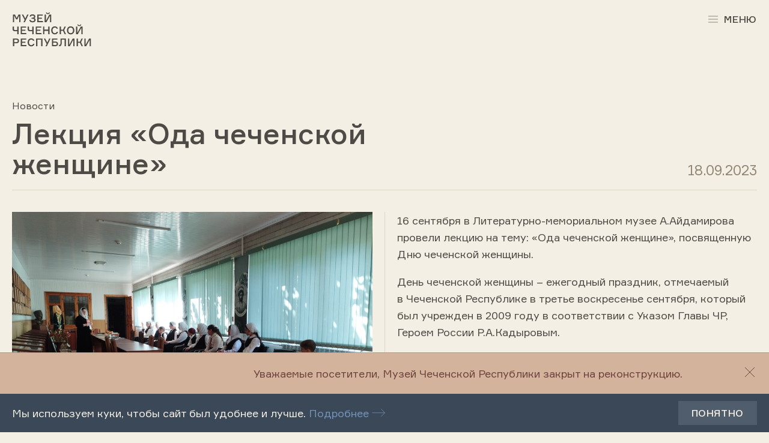

--- FILE ---
content_type: text/html; charset=utf-8
request_url: https://chechenmuseum.ru/news/lektsiya-oda-chechenskoj-zhenschine
body_size: 42242
content:
<!DOCTYPE html>
<html>
<head>
<meta charset='UTF-8'>
<meta content='width=device-width, initial-scale=1.0' name='viewport'>
<link href='/apple-touch-icon.png' rel='apple-touch-icon' sizes='180x180'>
<link href='/favicon-32x32.png' rel='icon' sizes='32x32' type='image/png'>
<link href='/favicon-16x16.png' rel='icon' sizes='16x16' type='image/png'>
<link href='/favicon.ico' rel='shortcut icon'>
<title>Музей Чеченской Республики</title>
<meta content='371a2efc97379d2b1fb48618b628ab3b' name='proculture-verification'>
<meta name="description" content="Музей Чеченской Республики входит в число самых старейших научно-исследовательских и просветительских учреждений республики." />
<meta name="keywords" content="Музей, Чеченская республики, Музей Чеченской Республики, Сайт Музея Чеченской Республики, официальный сайт Музей Чеченской Республики, Музей Чечни, Музей ЧР" />
<meta property="og:title" content="Музей Чеченской республики" />
<meta property="og:description" content="Музей Чеченской Республики входит в число самых старейших научно-исследовательских и просветительских учреждений республики." />
<meta property="og:type" content="website" />
<meta name="twitter:card" content="summary_large_image" />
<meta name="twitter:title" content="Музей Чеченской республики" />
<meta name="twitter:description" content="Музей Чеченской Республики входит в число самых старейших научно-исследовательских и просветительских учреждений республики." />
<meta name="twitter:image" content="/uploads/settings/og_image/1/Share_VK.jpg" />
<meta property="og:image" content="/uploads/settings/og_image/1/Share_VK.jpg" />
<meta name="csrf-param" content="authenticity_token" />
<meta name="csrf-token" content="J0ickiOJSPjX89V4lbHnUad7ldQLVvEIpPEPm8b3gf8dYl3GHjAYHbhuHO29qYaWrtCaJcnKIDDz9UaT_4lLxQ" />

<script src="/packs/js/application-f933393d38b76c449b0f.js" defer="defer"></script>
<link rel="stylesheet" href="/packs/css/application-3bfb2574.css" />
<!-- Yandex.Metrika counter -->
<script type="text/javascript" >
   (function(m,e,t,r,i,k,a){m[i]=m[i]||function(){(m[i].a=m[i].a||[]).push(arguments)};
   m[i].l=1*new Date();
   for (var j = 0; j < document.scripts.length; j++) {if (document.scripts[j].src === r) { return; }}
   k=e.createElement(t),a=e.getElementsByTagName(t)[0],k.async=1,k.src=r,a.parentNode.insertBefore(k,a)})
   (window, document, "script", "https://mc.yandex.ru/metrika/tag.js", "ym");

   ym(90723761, "init", {
        clickmap:true,
        trackLinks:true,
        accurateTrackBounce:true
   });
</script>
<noscript><div><img src="https://mc.yandex.ru/watch/90723761" style="position:absolute; left:-9999px;" alt="" /></div></noscript>
<!-- /Yandex.Metrika counter -->

<!-- Google tag (gtag.js) -->
<script async src="https://www.googletagmanager.com/gtag/js?id=G-XLDXLX6H4Y"></script>
<script>
  window.dataLayer = window.dataLayer || [];

  function gtag() {
    dataLayer.push(arguments);
  }
  gtag('js', new Date());
  gtag('config', 'G-XLDXLX6H4Y');
</script>
<!-- /Google tag (gtag.js) -->

<script async src="https://culturaltracking.ru/static/js/spxl.js?pixelId=25520" data-pixel-id="25520"></script>

<style>
  .body {
    opacity: 0;
  }
</style>

</head>
<body class='body theme-base' data-controller='museum'>
<div>
<header class='header' data-controller='header' data-museum-target='header'>
<div class='menu__overlay' data-action='click-&gt;header#toggleMenu'></div>
<div class='container header__container'>
<a class='header__logo' href='/'>
<div class='header__logo-text'><svg width="134" height="60" viewBox="0 0 134 60" fill="none" xmlns="http://www.w3.org/2000/svg">
<path d="M1.56623 17H3.61823V6.59603H3.97823L6.75023 12.356H8.87423L11.6642 6.59603H12.0242V17H14.0762V4.14803H10.7102L8.01023 9.87203H7.65023L4.91423 4.14803H1.56623V17Z" fill="currentColor"/>
<path d="M21.8548 10.376L18.5788 4.14803H16.2748L21.0268 13.148L19.1908 17H21.3868L27.5428 4.14803H25.3288L22.3588 10.376H21.8548Z" fill="currentColor"/>
<path d="M36.5879 7.64003C36.5879 8.57603 36.0659 9.38603 34.4639 9.38603H32.4839V11.312H34.4639C36.3179 11.312 37.0379 12.086 37.0379 13.256C37.0379 14.516 35.9219 15.272 34.2479 15.272C32.4839 15.272 31.3679 14.606 31.0259 13.274H28.7579C29.0999 15.704 30.8819 17.234 34.2299 17.234C37.4879 17.234 39.2879 15.452 39.2879 13.328C39.2879 11.618 38.4779 10.718 37.4519 10.34V9.98003C38.1539 9.62003 38.8019 8.79203 38.8019 7.37003C38.8019 5.44403 37.1639 3.91403 34.1759 3.91403C31.3859 3.91403 29.5319 5.30003 29.2619 7.60403H31.4939C31.7279 6.45203 32.6279 5.87603 34.1579 5.87603C35.5259 5.87603 36.5879 6.47003 36.5879 7.64003Z" fill="currentColor"/>
<path d="M44.2691 15.038V11.348H49.8671V9.42203H44.2691V6.11003H51.3431V4.14803H42.1091V17H51.5771V15.038H44.2691Z" fill="currentColor"/>
<path d="M54.3344 4.14803V17H57.3224L62.7764 6.99203H63.1364V17H65.1884V4.14803H62.2004L56.7464 14.156H56.3864V4.14803H54.3344ZM61.3904 0.728027C61.3184 1.53803 60.7064 2.07803 59.7524 2.07803C58.7984 2.07803 58.1864 1.52003 58.1504 0.728027H56.4944C56.5844 2.47403 57.8624 3.50003 59.7524 3.50003C61.6604 3.50003 62.9384 2.47403 63.0284 0.728027H61.3904Z" fill="currentColor"/>
<path d="M0.990234 24.148V28.036C0.990234 30.052 1.15223 32.122 5.67023 32.122C6.62423 32.122 7.84823 32.014 8.74823 31.798V37H10.9082V24.148H8.74823V29.836C7.95623 30.034 7.02023 30.16 6.10223 30.16C3.16823 30.16 3.15023 28.972 3.15023 27.82V24.148H0.990234Z" fill="currentColor"/>
<path d="M16.5491 35.038V31.348H22.1471V29.422H16.5491V26.11H23.6231V24.148H14.3891V37H23.8571V35.038H16.5491Z" fill="currentColor"/>
<path d="M26.0384 24.148V28.036C26.0384 30.052 26.2004 32.122 30.7184 32.122C31.6724 32.122 32.8964 32.014 33.7964 31.798V37H35.9564V24.148H33.7964V29.836C33.0044 30.034 32.0684 30.16 31.1504 30.16C28.2164 30.16 28.1984 28.972 28.1984 27.82V24.148H26.0384Z" fill="currentColor"/>
<path d="M41.5973 35.038V31.348H47.1953V29.422H41.5973V26.11H48.6712V24.148H39.4373V37H48.9053V35.038H41.5973Z" fill="currentColor"/>
<path d="M60.2485 24.148V29.368H53.8225V24.148H51.6625V37H53.8225V31.384H60.2485V37H62.4085V24.148H60.2485Z" fill="currentColor"/>
<path d="M74.2621 33.112C73.9381 34.462 72.8761 35.272 71.2921 35.272C68.6461 35.272 67.4401 33.13 67.4401 30.574C67.4401 28.018 68.664 25.876 71.3101 25.876C72.8221 25.876 73.722 26.506 74.118 27.712H76.3861C75.9181 25.426 74.0281 23.914 71.3101 23.914C67.44 23.914 65.244 26.704 65.244 30.574C65.244 34.444 67.4221 37.234 71.2921 37.234C74.2081 37.234 76.0801 35.542 76.5301 33.112H74.2621Z" fill="currentColor"/>
<path d="M79.3298 37H81.4898V31.366H84.9638L87.5918 37H89.8238L86.7818 30.394L89.6618 24.148H87.4298L84.9638 29.404H81.4898V24.148H79.3298V37Z" fill="currentColor"/>
<path d="M97.6079 23.914C93.6119 23.914 91.4699 26.83 91.4699 30.574C91.4699 34.318 93.6119 37.234 97.6079 37.234C101.586 37.234 103.728 34.318 103.728 30.574C103.728 26.83 101.586 23.914 97.6079 23.914ZM97.6079 35.272C94.8719 35.272 93.6659 33.112 93.6659 30.574C93.6659 28.036 94.8719 25.876 97.6079 25.876C100.326 25.876 101.532 28.036 101.532 30.574C101.532 33.112 100.326 35.272 97.6079 35.272Z" fill="currentColor"/>
<path d="M106.593 24.148V37H109.581L115.035 26.992H115.395V37H117.447V24.148H114.459L109.005 34.156H108.645V24.148H106.593ZM113.649 20.728C113.577 21.538 112.965 22.078 112.011 22.078C111.057 22.078 110.445 21.52 110.409 20.728H108.753C108.843 22.474 110.121 23.5 112.011 23.5C113.919 23.5 115.197 22.474 115.287 20.728H113.649Z" fill="currentColor"/>
<path d="M7.21823 44.148H1.56623V57H3.72623V52.122H7.21823C10.0802 52.122 11.7182 50.61 11.7182 48.108C11.7182 45.642 10.0802 44.148 7.21823 44.148ZM6.89423 50.214H3.72623V46.056H6.89423C8.82023 46.056 9.52224 46.812 9.52224 48.126C9.52224 49.422 8.82023 50.214 6.89423 50.214Z" fill="currentColor"/>
<path d="M16.7073 55.038V51.348H22.3053V49.422H16.7073V46.11H23.7813V44.148H14.5473V57H24.0153V55.038H16.7073Z" fill="currentColor"/>
<path d="M35.0375 53.112C34.7135 54.462 33.6515 55.272 32.0675 55.272C29.4215 55.272 28.2155 53.13 28.2155 50.574C28.2155 48.018 29.4395 45.876 32.0855 45.876C33.5975 45.876 34.4975 46.506 34.8935 47.712H37.1615C36.6935 45.426 34.8035 43.914 32.0855 43.914C28.2155 43.914 26.0195 46.704 26.0195 50.574C26.0195 54.444 28.1975 57.234 32.0675 57.234C34.9835 57.234 36.8555 55.542 37.3055 53.112H35.0375Z" fill="currentColor"/>
<path d="M40.1052 44.148V57H42.2652V46.11H48.5472V57H50.7072V44.148H40.1052Z" fill="currentColor"/>
<path d="M58.4602 50.376L55.1842 44.148H52.8802L57.6322 53.148L55.7962 57H57.9922L64.1482 44.148H61.9342L58.9642 50.376H58.4602Z" fill="currentColor"/>
<path d="M72.2321 49.206H68.6141V46.11H75.5621V44.148H66.4541V57H72.2321C75.0221 57 76.6241 55.524 76.6241 53.094C76.6241 50.664 75.0221 49.206 72.2321 49.206ZM71.8541 55.092H68.6141V51.006H71.8541C73.7621 51.006 74.4461 51.762 74.4461 53.04C74.4461 54.336 73.7621 55.092 71.8541 55.092Z" fill="currentColor"/>
<path d="M78.1928 54.876V57H78.6068C81.5228 57 82.8188 55.668 82.8188 49.422V46.11H87.5528V57H89.7128V44.148H80.8028V49.17C80.8028 54.138 80.1548 54.876 78.5888 54.876H78.1928Z" fill="currentColor"/>
<path d="M93.1898 44.148V57H96.1777L101.632 46.992H101.992V57H104.044V44.148H101.056L95.6017 54.156H95.2418V44.148H93.1898Z" fill="currentColor"/>
<path d="M107.524 57H109.684V51.366H113.158L115.786 57H118.018L114.976 50.394L117.856 44.148H115.624L113.158 49.404H109.684V44.148H107.524V57Z" fill="currentColor"/>
<path d="M120.47 44.148V57H123.458L128.912 46.992H129.272V57H131.324V44.148H128.336L122.882 54.156H122.522V44.148H120.47Z" fill="currentColor"/>
</svg>
</div>
<div class='header__logo-icon'><svg width="256" height="331" viewBox="0 0 256 331" fill="none" xmlns="http://www.w3.org/2000/svg">
<path d="M206.549 117.844C192.512 143.756 177.195 152.931 168.32 152.931C161.92 152.931 156.288 148.216 151.552 138.955C146.773 129.525 141.056 111.217 141.056 77.4468H114.944C114.944 117.716 106.667 155.14 91.6053 182.878C77.568 208.79 62.2507 217.965 53.376 217.965C46.976 217.965 41.344 213.25 36.608 203.99C31.8293 194.56 26.112 176.251 26.112 142.481H0V331H26.112V233.13C36.1387 242.263 46.7627 244.004 53.376 244.004C75.3493 244.004 98.0907 225.994 114.944 194.772V265.966H141.056V168.096C151.083 177.228 161.707 178.97 168.32 178.97C190.293 178.97 213.035 160.959 229.888 129.738V200.931H256V0H229.888V12.4125C229.888 52.682 221.568 90.1054 206.549 117.844Z" fill="currentColor"/>
</svg>
</div>
</a>
<div class='header__right'>
<!--
<div class="header__lang">
<a href="#" class="active">RU</a>
<a href="#">EN</a>
<a href="#">CH</a>
</div>
-->
<button class='header__toggle' data-action='click-&gt;header#toggleMenu' type='button'>
<div class='header__toggle-icon'><svg width="20" height="20" viewBox="0 0 20 20" fill="none" xmlns="http://www.w3.org/2000/svg">
<path id="burger-line-1" d="M2 5.5H18V4.5H2V5.5Z" fill="currentColor"/>
<path id="burger-line-2" d="M2 10.5H18V9.5H2V10.5Z" fill="currentColor"/>
<path id="burger-line-3" d="M2 15.5H18V14.5H2V15.5Z" fill="currentColor"/>
</svg>
</div>
Меню
</button>
<div class='menu'>
<div class='menu__scroll'>
<div class='menu__in'>
<div class='menu__level-1' data-header-target='rootmenu'>
<div class='menu__logo'>
<svg width="256" height="331" viewBox="0 0 256 331" fill="none" xmlns="http://www.w3.org/2000/svg">
<path d="M206.549 117.844C192.512 143.756 177.195 152.931 168.32 152.931C161.92 152.931 156.288 148.216 151.552 138.955C146.773 129.525 141.056 111.217 141.056 77.4468H114.944C114.944 117.716 106.667 155.14 91.6053 182.878C77.568 208.79 62.2507 217.965 53.376 217.965C46.976 217.965 41.344 213.25 36.608 203.99C31.8293 194.56 26.112 176.251 26.112 142.481H0V331H26.112V233.13C36.1387 242.263 46.7627 244.004 53.376 244.004C75.3493 244.004 98.0907 225.994 114.944 194.772V265.966H141.056V168.096C151.083 177.228 161.707 178.97 168.32 178.97C190.293 178.97 213.035 160.959 229.888 129.738V200.931H256V0H229.888V12.4125C229.888 52.682 221.568 90.1054 206.549 117.844Z" fill="currentColor"/>
</svg>

</div>
<nav class='menu__level-1-links'>
<a class='menu__link-1' data-action='click-&gt;header#openSubmenu' data-header-submenu-param='1' href='/visitation'>
Посещение
<svg width="32" height="32" viewBox="0 0 32 32" fill="none" xmlns="http://www.w3.org/2000/svg">
<path d="M21.6793 24L30 15.5685M30 15.5685L21.6793 7M30 15.5685L2 15.5685" stroke="currentColor"/>
</svg>

</a>
<a class='menu__link-1' href='/exposition'>
Экспозиция
</a>
<a class='menu__link-1' href='/events'>
Выставки и события
</a>
<a class='menu__link-1' data-action='click-&gt;header#openSubmenu' data-header-submenu-param='2' href='#'>
Музей
<svg width="32" height="32" viewBox="0 0 32 32" fill="none" xmlns="http://www.w3.org/2000/svg">
<path d="M21.6793 24L30 15.5685M30 15.5685L21.6793 7M30 15.5685L2 15.5685" stroke="currentColor"/>
</svg>

</a>
<a class='menu__link-1' href='/news'>
Новости
</a>
<a class='menu__link-pushkin' href='/pushka'>
<svg width="124" height="44" viewBox="0 0 124 44" fill="none" xmlns="http://www.w3.org/2000/svg">
<path d="M124 15.0897V0H0V13.9676V15.0897V28.5883V29.074V43.678H92.9665V28.5883H72.618V15.0897H124Z" fill="currentColor"/>
<path d="M19.7289 2.07617H2.5625C2.64624 3.98541 2.69648 5.76067 2.69648 7.41869C2.69648 9.07671 2.64624 10.852 2.5625 12.7612H6.5652V5.05726H15.7262V12.7612H19.7289C19.6452 11.1032 19.6117 9.32793 19.6117 7.41869C19.6117 5.5262 19.6452 3.73419 19.7289 2.07617Z" fill="var(--color-bg)"/>
<path d="M34.5003 2.07617C34.45 2.17666 34.3998 2.31064 34.3328 2.44462C34.2658 2.5786 34.1988 2.72933 34.1318 2.89681C33.5121 4.23663 32.926 5.42571 32.4068 6.49756C31.8876 7.55267 31.2512 8.77525 30.5311 10.1151C29.8946 11.2874 28.9735 12.242 27.7509 12.9454C26.5284 13.6488 25.0043 14.0005 23.1453 13.967C22.9108 13.1129 22.7099 12.4765 22.5759 12.0411C22.4419 11.6056 22.2409 11.1534 22.0065 10.7012C22.6764 10.8352 23.296 10.8855 23.8655 10.8855C24.4181 10.8855 24.9206 10.8185 25.356 10.7012C24.5354 8.89249 23.0783 6.02863 20.9849 2.10967H25.222L27.9352 7.60291L28.4041 6.6148C29.5764 4.18638 30.2463 2.69584 30.3971 2.10967H34.5003V2.07617Z" fill="var(--color-bg)"/>
<path d="M66.7565 2.07617H62.7538V9.78011H52.9229V2.07617H49.2384V9.78011H39.4075V2.07617H35.4048C35.4885 3.98541 35.5388 5.76067 35.5388 7.41869C35.5388 9.07671 35.4885 10.852 35.4048 12.7612H66.7732C66.6895 11.1032 66.656 9.32793 66.656 7.41869C66.6392 5.5262 66.6895 3.73419 66.7565 2.07617Z" fill="var(--color-bg)"/>
<path d="M80.8243 9.22744C81.176 9.79686 81.5277 10.5003 81.8627 11.3376C82.1474 12.0076 82.3651 12.4932 82.5493 12.7612H77.5418C77.4748 12.5937 77.3911 12.309 77.2738 11.8903C77.1566 11.4381 77.0394 11.0697 76.9054 10.7515C76.7714 10.45 76.5872 10.1821 76.3527 9.96434C75.9675 9.61264 75.4818 9.37817 74.9124 9.27768C74.343 9.1772 73.5558 9.12695 72.551 9.12695V12.7612H68.3306C68.4143 10.852 68.4645 9.07671 68.4645 7.41869C68.4645 5.76067 68.4143 3.98541 68.3306 2.07617H72.5677V5.9114C72.685 5.92814 72.8524 5.92814 73.0702 5.92814C74.8454 4.42085 76.1517 3.13128 77.0226 2.07617H82.5326L77.2403 6.63155C77.994 6.88276 78.6639 7.21772 79.2835 7.65316C79.9535 8.12209 80.4726 8.64127 80.8243 9.22744Z" fill="var(--color-bg)"/>
<path d="M88.6287 2.09277L88.344 10.3326L92.4807 2.09277H98.7443C98.6606 3.7508 98.6271 5.52605 98.6271 7.41854C98.6271 9.32778 98.6606 11.103 98.7443 12.7611H94.3732L94.6746 4.73891L90.5547 12.7611H84.4585C84.5422 10.8518 84.5925 9.07657 84.5925 7.41854C84.5925 5.77727 84.5422 4.00201 84.4585 2.09277H88.6287V2.09277Z" fill="var(--color-bg)"/>
<path d="M121.12 2.07617H117.117V6.07887H104.087V2.07617H100.084C100.168 3.98541 100.218 5.76067 100.218 7.41869C100.218 9.07671 100.168 10.852 100.084 12.7612H104.087V8.7585H117.117V12.7612H121.12C121.036 11.1032 121.002 9.32793 121.002 7.41869C121.002 5.5262 121.036 3.73419 121.12 2.07617Z" fill="var(--color-bg)"/>
<path d="M3.90216 25.6735C2.69633 24.7356 2.07666 23.3958 2.07666 21.654C2.07666 19.8955 2.67958 18.5055 3.90216 17.5006C5.108 16.479 7.00049 15.9766 9.56289 15.9766C13.1469 15.9766 15.5418 17.0317 16.7644 19.1586C15.7428 19.4601 14.5537 19.9123 13.1804 20.5319C12.8454 19.9793 12.3263 19.5773 11.6229 19.3094C10.9195 19.0414 10.1826 18.9074 9.44565 18.9074C8.35705 18.9074 7.55316 19.1586 7.01723 19.6443C6.48131 20.1467 6.21334 20.7497 6.21334 21.4698C6.21334 22.257 6.49806 22.8934 7.06748 23.3958C7.6369 23.8982 8.52453 24.1327 9.69687 24.1327C10.6347 24.1327 11.3884 23.9987 11.9411 23.7308C12.4937 23.4628 12.9124 23.0274 13.1636 22.4412C14.1015 22.8766 15.2906 23.3623 16.7309 23.8982C16.1615 25.0873 15.2236 25.908 13.8838 26.3769C12.5607 26.8458 11.1037 27.0803 9.54614 27.0803C7.00049 27.0803 5.12474 26.6114 3.90216 25.6735Z" fill="var(--color-bg)"/>
<path d="M30.6316 23.3964C30.9833 23.9658 31.335 24.6692 31.67 25.5066C31.9547 26.1765 32.1724 26.6622 32.3566 26.9302H27.3491C27.2821 26.7627 27.1983 26.478 27.0811 26.0593C26.9639 25.6071 26.8466 25.2386 26.7127 24.9204C26.5787 24.619 26.3945 24.351 26.16 24.1333C25.7748 23.7816 25.2891 23.5471 24.7197 23.4466C24.1503 23.3461 23.3631 23.2959 22.3583 23.2959V26.9302H18.1211C18.2048 25.0209 18.2551 23.2457 18.2551 21.5876C18.2551 19.9296 18.2048 18.1544 18.1211 16.2451H22.3583V20.0971C22.4755 20.1138 22.643 20.1138 22.8607 20.1138C24.6359 18.6065 25.9423 17.317 26.8131 16.2619H32.3231L27.0309 20.8172C27.7845 21.0685 28.4544 21.4034 29.0741 21.8388C29.7607 22.3078 30.2799 22.827 30.6316 23.3964Z" fill="var(--color-bg)"/>
<path d="M44.4483 26.93C44.2306 26.3773 43.9459 25.6739 43.5774 24.8198H38.1512L37.297 26.93H33.0264L37.7995 16.2617H44.0631L48.8697 26.93H44.4483ZM42.6228 22.5421C42.1874 21.5205 41.7519 20.4821 41.2997 19.4605L40.8978 18.5059C40.4958 19.3935 39.9097 20.7501 39.1393 22.5421H42.6228Z" fill="var(--color-bg)"/>
<path d="M68.699 16.2617H64.6795V16.2785H64.2943H55.9205C53.626 16.2785 52.035 16.5967 51.1139 17.2331C50.2095 17.8695 49.7573 18.7404 49.7573 19.8122C49.7573 20.6664 49.9918 21.3865 50.4775 21.9727C50.9632 22.5589 51.7838 22.9943 52.9561 23.2455C52.8222 23.3962 52.7217 23.5302 52.6714 23.614L49.9081 26.9133H54.5304C55.0328 26.1094 55.82 24.9705 56.8918 23.4967H64.2776H64.6628V26.9133H68.6822C68.5985 25.2552 68.565 23.48 68.565 21.5707C68.5817 19.695 68.632 17.9197 68.699 16.2617ZM64.2943 20.7836H57.1096C56.1382 20.7836 55.418 20.7501 54.9156 20.6999C54.4299 20.6496 54.0782 20.5659 53.894 20.4486C53.693 20.3314 53.6093 20.1639 53.6093 19.9295C53.6093 19.7117 53.693 19.5443 53.8773 19.427C54.0615 19.3098 54.3964 19.2261 54.8989 19.1758C55.4013 19.1256 56.1382 19.1088 57.1096 19.1088H64.2943H64.6795V20.7836H64.2943Z" fill="var(--color-bg)"/>
<path d="M15.073 38.0165C15.4247 38.5859 15.7764 39.2893 16.1114 40.1267C16.3961 40.7966 16.6138 41.2823 16.7981 41.5503H11.7905C11.7235 41.3828 11.6398 41.0981 11.5225 40.6794C11.4053 40.2272 11.2881 39.8587 11.1541 39.5405C11.0201 39.2391 10.8359 38.9711 10.6014 38.7534C10.2162 38.4017 9.73052 38.1672 9.1611 38.0667C8.59168 37.9663 7.80453 37.916 6.79967 37.916V41.5503H2.5625C2.64624 39.641 2.69648 37.8658 2.69648 36.2077C2.69648 34.5497 2.64624 32.7745 2.5625 30.8652H6.79967V34.7005C6.9169 34.7172 7.08438 34.7172 7.3021 34.7172C9.07736 33.2099 10.3837 31.9203 11.2546 30.8652H16.7646L11.4723 35.4206C12.2259 35.6718 12.8958 36.0068 13.5155 36.4422C14.2022 36.9279 14.7046 37.4471 15.073 38.0165Z" fill="var(--color-bg)"/>
<path d="M28.8897 41.5511C28.672 40.9984 28.3873 40.295 28.0188 39.4409H22.5926L21.7384 41.5511H17.4678L22.2409 30.8828H28.5045L33.3111 41.5511H28.8897V41.5511ZM27.0475 37.1632C26.612 36.1416 26.1766 35.1032 25.7244 34.0816L25.3224 33.127C24.9205 34.0146 24.3343 35.3712 23.5639 37.1632H27.0475Z" fill="var(--color-bg)"/>
<path d="M57.0091 31.9379C56.1215 31.2513 54.5472 30.8996 52.303 30.8996H50.779H50.4105L38.3857 30.8828H34.1987C34.2825 32.7921 34.3327 34.5673 34.3327 36.2253C34.3327 37.8834 34.2825 39.6586 34.1987 41.5679H38.3857V38.9887H50.4105H50.5612H52.2863C53.8438 38.9887 55.0664 38.8212 55.9373 38.4863C56.8249 38.1513 57.4445 37.6824 57.7962 37.0795C58.148 36.4766 58.3154 35.7397 58.3154 34.8855C58.3322 33.5959 57.8967 32.6246 57.0091 31.9379ZM54.2122 35.6894C54.028 35.8569 53.6931 35.9741 53.2241 36.0411C52.7552 36.1081 52.0518 36.1416 51.0972 36.1416H50.5612H50.4105H38.3857V33.8137H50.4105H50.7622H51.0972C52.0685 33.8137 52.7719 33.8472 53.2576 33.8974C53.7266 33.9644 54.0448 34.0649 54.229 34.2324C54.3965 34.3998 54.4969 34.6343 54.4969 34.9525C54.4802 35.2875 54.3965 35.5219 54.2122 35.6894Z" fill="var(--color-bg)"/>
<path d="M74.3766 33.981C72.6013 33.9307 70.8596 33.8973 69.1848 33.8973V41.5677H64.9309V33.8973C63.2394 33.914 61.5144 33.9307 59.7559 33.981V30.8994H74.3766V33.981V33.981Z" fill="var(--color-bg)"/>
<path d="M85.4971 41.5511C85.2794 40.9984 84.9947 40.295 84.6262 39.4409H79.2L78.3459 41.5511H74.0752L78.8483 30.8828H85.1119L89.9185 41.5511H85.4971V41.5511ZM83.6549 37.1632C83.2194 36.1416 82.784 35.1032 82.3318 34.0816L81.9299 33.127C81.5279 34.0146 80.9418 35.3712 80.1714 37.1632H83.6549Z" fill="var(--color-bg)"/>
</svg>

</a>
</nav>
</div>
<div class='menu__level-2' data-header-target='submenu' data-submenu='1'>
<a class='menu__level-2-back' data-action='click-&gt;header#closeSubmenu' href='#'>
<svg width="32" height="32" viewBox="0 0 32 32" fill="none" xmlns="http://www.w3.org/2000/svg">
<path d="M10.3207 24L2 15.5685M2 15.5685L10.3207 7M2 15.5685L30 15.5685" stroke="currentColor"/>
</svg>

Посещение
</a>
<div class='menu__level-2-links'>
<a class='menu__link-2' href='/visitation'>График работы и адрес</a>
<a class='menu__link-2' href='/visitation#tickets'>Билеты</a>
<a class='menu__link-2' href='/visitation#excursions'>Экскурсии</a>
<a class='menu__link-2' href='/pushka'>Пушкинская карта</a>
<a class='menu__link-2' href='/visitation#faq'>Вопросы и ответы</a>
<a class='menu__link-2' href='/visitation#rules'>Правила посещения</a>
<a class='menu__link-2' href='/visitation#shop'>Магазин</a>
</div>
</div>
<div class='menu__level-2' data-header-target='submenu' data-submenu='2'>
<a class='menu__level-2-back' data-action='click-&gt;header#closeSubmenu' href='#'>
<svg width="32" height="32" viewBox="0 0 32 32" fill="none" xmlns="http://www.w3.org/2000/svg">
<path d="M10.3207 24L2 15.5685M2 15.5685L10.3207 7M2 15.5685L30 15.5685" stroke="currentColor"/>
</svg>

Музей
</a>
<div class='menu__level-2-links'>
<a class='menu__link-2' href='/about'>О музее</a>
<a class='menu__link-2' href='/pictures'>История возвращенных картин</a>
<a class='menu__link-2' href='/prices'>Услуги музея</a>
<a class='menu__link-2' href='/press'>Для прессы</a>
<a class='menu__link-2' href='/contacts'>Контакты</a>
<a class='menu__link-2' href='/documents'>Документы</a>
</div>
</div>
</div>
<div class='menu__footer'>
<a class='button menu__footer-link' href='https://2do2go.ru/iframe/organizations/organization-gbuk-muzei-chechenskoi-respubliki-013936'><span class='button__figure button__figure--left'><svg id="union-left" width="10" height="10" viewBox="0 0 10 10" fill="none" xmlns="http://www.w3.org/2000/svg">
<path d="M1.89323e-05 5.00069L1.89322e-05 4.99894C0.152514 4.31655 0.956266 2.95523 2.95456 2.95523C2.95456 -0.226578 6.59092 -0.226578 7.27273 1.13706C5.92997 2.47984 7.23163 4.92443 9.87575 4.99894L10 4.99894C9.97052 4.99894 9.9412 4.99923 9.91204 4.99981C9.9412 5.00039 9.97052 5.00068 10 5.00068L9.87575 5.00068C7.23163 5.07519 5.92997 7.51979 7.27273 8.86257C6.59092 10.2262 2.95456 10.2262 2.95456 7.04439C0.956266 7.04439 0.152514 5.68308 1.89323e-05 5.00069Z" fill="currentColor"/>
</svg>
</span>Купить билет
<span class='button__figure button__figure--right'><svg id="union-right" width="10" height="10" viewBox="0 0 10 10" fill="none" xmlns="http://www.w3.org/2000/svg">
<path d="M10 5.00069L10 4.99894C9.8475 4.31655 9.04375 2.95523 7.04546 2.95523C7.04546 -0.226578 3.4091 -0.226578 2.72729 1.13706C4.07005 2.47984 2.76838 4.92443 0.124266 4.99894L1.88668e-05 4.99894C0.0294988 4.99894 0.0588196 4.99923 0.0879791 4.99981C0.0588196 5.00039 0.0294988 5.00068 1.88668e-05 5.00068L0.124266 5.00068C2.76838 5.07519 4.07005 7.51979 2.72729 8.86257C3.4091 10.2262 7.04546 10.2262 7.04546 7.04439C9.04375 7.04439 9.8475 5.68308 10 5.00069Z" fill="currentColor"/>
</svg>
</span>
</a>

</div>
</div>
</div>

</div>
</div>
</header>

</div>
<div class='content'>

<section class='grid__section'>
<div class='container'>
<div class='article__header'>
<div class='article__header-type'>
<a class='link' href='/news'>Новости</a>
</div>
<h1 class='article__header-title'>Лекция «Ода чеченской женщине»</h1>
<div class='article__header-date'>18.09.2023</div>
</div>
<div class='article__content'>
<section class="content-block content-block--intro grid grid--half grid--border-desktop"><aside class='grid__aside'>
<img alt='' loading='lazy' src='/uploads/news/image/392/medium_1.jpg'>
</aside>
<main class='grid__main'>
<p>16 сентября в Литературно-мемориальном музее А.Айдамирова провели лекцию на тему: «Ода чеченской женщине», посвященную Дню чеченской женщины.</p><p>День чеченской женщины – ежегодный праздник, отмечаемый в Чеченской Республике в третье воскресенье сентября, который был учрежден в 2009 году в соответствии с Указом Главы ЧР, Героем России Р.А.Кадыровым.</p><p>Директор музея М.Айдамирова ознакомила слушателей с книгой А. Газиевой «Не забывай меня, Нохчичоь», посвященную известным чеченским женщинам, внесшим огромный вклад в историю, науку и культуру чеченского народа. В ходе лекции участники вспомнили имена матерей, женщин, которые стали Достоянием Республики.</p><p>Участники читали стихи известных поэтов (Р. Ахматовой, У. Ярычева, Р. Юсупова и др.), прославляющих величие женщины.</p><p>В завершении посмотрели выставку, посвященную чеченской женщине.</p>
</main>
</section>
</div>
</div>
</section>
<section class='news-list'>
<div class='container news-list__container'>
<div class='news-list__header'>
<h2 class='news-list__title'>Новости</h2>
</div>
<div class='news-list__list'>
<a class='news-list__item' href='/news/vystavka-oda-chechenskoj-zhenschine'>
<div class='news-list__item-date'>18.09.2023</div>
<div class='news-list__item-title'>Выставка «Ода чеченской женщине»</div>
</a>
<a class='news-list__item' href='/news/meropriyatie-ya-govorju-ot-imeni-goryanok'>
<div class='news-list__item-date'>18.09.2023</div>
<div class='news-list__item-title'>Мероприятие «Я говорю от имени горянок»</div>
</a>
<a class='news-list__item' href='/news/muzejnyj-urok-territoriya-chechni-v-kamennyj-i-bronzovyj-veka'>
<div class='news-list__item-date'>18.09.2023</div>
<div class='news-list__item-title'>Музейный урок «Территория Чечни в каменный и бронзовый века»</div>
</a>
<a class='news-list__item' href='/news/lektsiya-korruptsiya-kak-antisotsialnoe-yavlenie2'>
<div class='news-list__item-date'>18.09.2023</div>
<div class='news-list__item-title'>Лекция «Коррупция как антисоциальное явление»</div>
</a>
<a class='news-list__item' href='/news/lektsiya-tehnologiya-jeffektivnogo-obscheniya-v-ramkah-realizatsii-programmy-roditelskogo-prosvescheniya-po-problemnym-voprosam-voznikajuschim-v-seme'>
<div class='news-list__item-date'>15.09.2023</div>
<div class='news-list__item-title'>Лекция «Технология эффективного общения в рамках реализации программы родительского просвещения по проблемным вопросам, возникающим в семье»</div>
</a>
<a class='news-list__item' href='/news/lektsiya-rol-chechenskoj-zhenschiny-v-seme-i-obschestve'>
<div class='news-list__item-date'>15.09.2023</div>
<div class='news-list__item-title'>Лекция «Роль чеченской женщины в семье и обществе»</div>
</a>
<a class='news-list__item' href='/news/viktorina-znatoki-zhivopisi'>
<div class='news-list__item-date'>15.09.2023</div>
<div class='news-list__item-title'>Викторина «Знатоки живописи»</div>
</a>
<a class='news-list__item' href='/news/lektsiya-tvorcheskoe-nasledie-petra-zaharova-v-muzejnyh-kollektsiyah'>
<div class='news-list__item-date'>15.09.2023</div>
<div class='news-list__item-title'>Лекция «Творческое наследие Петра Захарова в музейных коллекциях»</div>
</a>
<a class='news-list__item' href='/news/lektsiya-chechenskie-zhenschiny-v-kavkazskoj-vojne'>
<div class='news-list__item-date'>15.09.2023</div>
<div class='news-list__item-title'>Лекция «Чеченские женщины в Кавказской войне»</div>
</a>
<a class='news-list__item' href='/news/vystavka-mahketintsy-uchasniki-velikoj-otechestvenoj-vojny'>
<div class='news-list__item-date'>14.09.2023</div>
<div class='news-list__item-title'>Выставка «Махкетинцы - учасники Великой Отечественой войны»</div>
</a>
<a class='news-list__item' href='/news/muzejnoe-meropriyatie-chechenskaya-zhenschina-gordost-natsii'>
<div class='news-list__item-date'>14.09.2023</div>
<div class='news-list__item-title'>Музейное мероприятие «Чеченская женщина - гордость нации»</div>
</a>
<a class='news-list__item' href='/news/muzejnyj-urok-podvigi-chechenskih-zhenschin-vremen-kavkazskoj-vojny'>
<div class='news-list__item-date'>14.09.2023</div>
<div class='news-list__item-title'>Музейный урок «Подвиги чеченских женщин времен Кавказской войны»</div>
</a>
<a class='news-list__item' href='/news/muzejnyj-urok-dostizheniya-kolhoza-im-ordzhonikidze'>
<div class='news-list__item-date'>14.09.2023</div>
<div class='news-list__item-title'>Музейный урок «Достижения колхоза им. Орджоникидзе»</div>
</a>
<a class='news-list__item' href='/news/muzejnoe-meropriyatie-byt-i-obychai-naseleniya-moego-kraya'>
<div class='news-list__item-date'>14.09.2023</div>
<div class='news-list__item-title'>Музейное мероприятие «Быт и обычаи населения моего края»</div>
</a>
<a class='news-list__item' href='/news/muzejnyj-urok-peredoviki-proizvodstva-vedenskogo-rajona-i-sela-mahkety-v-hh-veke'>
<div class='news-list__item-date'>13.09.2023</div>
<div class='news-list__item-title'>Музейный урок «Передовики производства Веденского района и села Махкеты в ХХ веке»</div>
</a>
<a class='news-list__item' href='/news/lektsiya-zhizn-bez-vrednyh-privychek12'>
<div class='news-list__item-date'>13.09.2023</div>
<div class='news-list__item-title'>Лекция «Жизнь без вредных привычек»</div>
</a>
<a class='news-list__item' href='/news/literaturnyj-chas-traditsii-i-obychai-v-proizvedeniyah-s-badueva'>
<div class='news-list__item-date'>12.09.2023</div>
<div class='news-list__item-title'>Литературный час «Традиции и обычаи в произведениях С.Бадуева»</div>
</a>
<a class='news-list__item' href='/news/muzejnyj-urok-uchitelyam-osoboe-pochtenie-priurochennyj-k-godu-pedagoga-i-nastavnika'>
<div class='news-list__item-date'>12.09.2023</div>
<div class='news-list__item-title'>Музейный урок «Учителям особое почтение», приуроченный к  Году педагога и наставника</div>
</a>
<a class='news-list__item' href='/news/muzejnyj-urok-vedenskij-rajon-v-gody-sovetskoj-vlasti'>
<div class='news-list__item-date'>12.09.2023</div>
<div class='news-list__item-title'>Музейный урок «Веденский район в годы Советской власти»</div>
</a>
<a class='news-list__item' href='/news/master-klass-dlya-detej-s-ovz-portret-oseni'>
<div class='news-list__item-date'>11.09.2023</div>
<div class='news-list__item-title'>Мастер-класс для детей с ОВЗ «Портрет осени»</div>
</a>
<a class='news-list__item' href='/news/literaturnyj-chas-lev-tolstoj-chelovek-myslitel-pisatel'>
<div class='news-list__item-date'>09.09.2023</div>
<div class='news-list__item-title'>Литературный час «Лев Толстой – человек, мыслитель, писатель»</div>
</a>
<a class='news-list__item' href='/news/lektsiya-vliyanie-islama-na-sud-i-sudoproizvodstvo-u-chechentsev'>
<div class='news-list__item-date'>08.09.2023</div>
<div class='news-list__item-title'>Лекция «Влияние ислама на суд и судопроизводство у чеченцев»</div>
</a>
<a class='news-list__item' href='/news/muzejnyj-urok-legendarnyj-pojet-dagestana'>
<div class='news-list__item-date'>08.09.2023</div>
<div class='news-list__item-title'>Музейный урок «Легендарный поэт Дагестана»</div>
</a>
<a class='news-list__item' href='/news/jekskursiya-deyatelnost-literaturno-jetnograficheskogo-muzeya-l-n-tolstogo'>
<div class='news-list__item-date'>08.09.2023</div>
<div class='news-list__item-title'>Экскурсия «Деятельность Литературно-этнографического музея Л. Н. Толстого»</div>
</a>
<a class='news-list__item' href='/news/istoricheskij-chas-opisanie-borodinskogo-srazheniya-v-romane-l-n-tolstogo-vojna-i-mir'>
<div class='news-list__item-date'>08.09.2023</div>
<div class='news-list__item-title'>Исторический час «Описание Бородинского сражения в романе Л. Н. Толстого «Война и мир»</div>
</a>
<a class='news-list__item' href='/news/muzejnyj-urok-borba-predkov-chechentsev-s-kochevymi-narodami-i-razbojnichimi-otryadami-g1era'>
<div class='news-list__item-date'>07.09.2023</div>
<div class='news-list__item-title'>Музейный урок «Борьба предков чеченцев с кочевыми народами и разбойничьими отрядами Г1ера»</div>
</a>
<a class='news-list__item' href='/news/muzejnyj-urok-husajn-zagibov-i-muzej-l-n-tolstogo'>
<div class='news-list__item-date'>07.09.2023</div>
<div class='news-list__item-title'>Музейный урок «Хусайн Загибов и музей Л. Н. Толстого»</div>
</a>
<a class='news-list__item' href='/news/lektsiya-6-sentyabrya-den-chechenskoj-respubliki'>
<div class='news-list__item-date'>06.09.2023</div>
<div class='news-list__item-title'>Лекция «6 сентября - День Чеченской республики»</div>
</a>
<a class='news-list__item' href='/news/lektsiya-den-grazhdanskogo-soglasiya-i-edineniya-chr'>
<div class='news-list__item-date'>06.09.2023</div>
<div class='news-list__item-title'>Лекция «День гражданского согласия и  единения ЧР»</div>
</a>
<a class='news-list__item' href='/news/lektsiya-v-edinstve-nasha-sila'>
<div class='news-list__item-date'>05.09.2023</div>
<div class='news-list__item-title'>Лекция «В единстве наша сила»</div>
</a>
<a class='news-list__item' href='/news/lektsiya-stranitsy-letopisi'>
<div class='news-list__item-date'>05.09.2023</div>
<div class='news-list__item-title'>Лекция «Страницы летописи»</div>
</a>
<a class='news-list__item' href='/news/lektsiya-istoricheskaya-rol-islama-v-konsolidatsii-vajnahskih-obschestv'>
<div class='news-list__item-date'>05.09.2023</div>
<div class='news-list__item-title'>Лекция «Историческая роль Ислама в консолидации вайнахских обществ»</div>
</a>
<a class='news-list__item' href='/news/lektsiya-tvorchestvo-l-n-tolstogo-i-istoriya-kavkaza'>
<div class='news-list__item-date'>04.09.2023</div>
<div class='news-list__item-title'>лекция  «Творчество Л. Н. Толстого и история Кавказа»</div>
</a>
<a class='news-list__item' href='/news/patrioticheskij-chas-jekskurs-v-istoriju-dnya-respubliki'>
<div class='news-list__item-date'>04.09.2023</div>
<div class='news-list__item-title'>Патриотический час «Экскурс в историю Дня Республики»</div>
</a>
<a class='news-list__item' href='/news/muzejnyj-urok-tvorchestvo-pojeta-dikaeva-magomeda'>
<div class='news-list__item-date'>01.09.2023</div>
<div class='news-list__item-title'>Музейный урок «Творчество поэта Дикаева Магомеда»</div>
</a>
<a class='news-list__item' href='/news/muzejnyj-urok-tvorchestvo-pojeta-hatueva-a-h'>
<div class='news-list__item-date'>01.09.2023</div>
<div class='news-list__item-title'>Музейный урок «Творчество поэта Хатуева А.-Х.»</div>
</a>
<a class='news-list__item' href='/news/beseda-zdravstvuj-muzej'>
<div class='news-list__item-date'>01.09.2023</div>
<div class='news-list__item-title'>Беседа «Здравствуй, музей!»</div>
</a>
<a class='news-list__item' href='/news/patrioticheskaya-aktsiya-zdravstvuj-muzej'>
<div class='news-list__item-date'>01.09.2023</div>
<div class='news-list__item-title'>Патриотическая акция «Здравствуй, музей!»</div>
</a>
<a class='news-list__item' href='/news/lektsiya-terrorizm-zlo'>
<div class='news-list__item-date'>01.09.2023</div>
<div class='news-list__item-title'>Лекция «Терроризм —  зло!»</div>
</a>
<a class='news-list__item' href='/news/zdravstvuj-shkola-zdravstvuj-muzej'>
<div class='news-list__item-date'>01.09.2023</div>
<div class='news-list__item-title'>«Здравствуй, школа! Здравствуй, музей!»</div>
</a>
<a class='news-list__item' href='/news/muzejnyj-urok-grebenskoe-kazachestvo-v-povesti-l-n-tolstogo-kazaki'>
<div class='news-list__item-date'>31.08.2023</div>
<div class='news-list__item-title'>Музейный урок «Гребенское казачество в повести Л. Н. Толстого «Казаки»</div>
</a>
<a class='news-list__item' href='/news/muzejnyj-urok-arhiv-literaturno-jetnograficheskogo-muzeya-l-n-tolstogo-i-ego-naznachenie'>
<div class='news-list__item-date'>31.08.2023</div>
<div class='news-list__item-title'>Музейный урок «Архив Литературно-этнографического музея Л. Н. Толстого и его назначение»</div>
</a>
<a class='news-list__item' href='/news/lektsiya-deyatelnost-a-ajdamirova-v-sfere-obrazovaniya'>
<div class='news-list__item-date'>26.08.2023</div>
<div class='news-list__item-title'>Лекция «Деятельность А. Айдамирова в сфере образования»</div>
</a>
<a class='news-list__item' href='/news/vystavka-kuznechnye-izdeliya-na-territorii-vedenskogo-rajona-2'>
<div class='news-list__item-date'>25.08.2023</div>
<div class='news-list__item-title'>Выставка «Кузнечные изделия на территории Веденского района»</div>
</a>
<a class='news-list__item' href='/news/muzejnyj-urok-istoriya-odnogo-jeksponata-makitra'>
<div class='news-list__item-date'>25.08.2023</div>
<div class='news-list__item-title'>Музейный урок «История одного экспоната. Макитра»</div>
</a>
<a class='news-list__item' href='/news/patrioticheskij-chas-istoricheskoe-nasledie-stanitsy-starogladovskoj-v-ponimanii-molodogo-pokoleniya'>
<div class='news-list__item-date'>25.08.2023</div>
<div class='news-list__item-title'>Патриотический час «Историческое наследие станицы Старогладовской в понимании молодого поколения»</div>
</a>
<a class='news-list__item' href='/news/patrioticheskij-chas-ahmat-hadzhi-kadyrov-geroj-rossii'>
<div class='news-list__item-date'>23.08.2023</div>
<div class='news-list__item-title'>Патриотический час «Ахмат- Хаджи Кадыров – Герой России»</div>
</a>
<a class='news-list__item' href='/news/meropriyatie-mgnovenie-i-vechnost'>
<div class='news-list__item-date'>23.08.2023</div>
<div class='news-list__item-title'>Мероприятие «Мгновение и вечность»</div>
</a>
<a class='news-list__item' href='/news/meropriyatie-a-a-kadyrov-pamyat-v-vekah'>
<div class='news-list__item-date'>23.08.2023</div>
<div class='news-list__item-title'>Мероприятие «А. А. Кадыров – память в веках»</div>
</a>
<a class='news-list__item' href='/news/meropriyatie-bez-kultury-net-natsii'>
<div class='news-list__item-date'>23.08.2023</div>
<div class='news-list__item-title'>Мероприятие ««Без культуры нет нации»</div>
</a>
<a class='news-list__item' href='/news/patrioticheskij-chas-flag-simvol-rossii'>
<div class='news-list__item-date'>22.08.2023</div>
<div class='news-list__item-title'>Патриотический час «Флаг – символ России»</div>
</a>
<a class='news-list__item' href='/news/patrioticheskij-chas-flag-rossii'>
<div class='news-list__item-date'>22.08.2023</div>
<div class='news-list__item-title'>Патриотический час «Флаг России»</div>
</a>
<a class='news-list__item' href='/news/lektsiya-gosudarstvennyj-flag-rf-simvol-edinstva-strany'>
<div class='news-list__item-date'>22.08.2023</div>
<div class='news-list__item-title'>Лекция «Государственный флаг РФ - символ единства страны»</div>
</a>
<a class='news-list__item' href='/news/vystavka-checheno-ingushetiya-v-gody-kollektivizatsii'>
<div class='news-list__item-date'>21.08.2023</div>
<div class='news-list__item-title'>Выставка «Чечено-Ингушетия в годы коллективизации»</div>
</a>
<a class='news-list__item' href='/news/vystavka-on-ushyol-nepobezhdyonnym'>
<div class='news-list__item-date'>21.08.2023</div>
<div class='news-list__item-title'>Выставка «Он ушёл непобеждённым!»</div>
</a>
<a class='news-list__item' href='/news/lektsiya-bez-kultury-net-natsii'>
<div class='news-list__item-date'>18.08.2023</div>
<div class='news-list__item-title'>Лекция «Без культуры нет нации»</div>
</a>
<a class='news-list__item' href='/news/lektsiya-ot-tereka-do-jelby'>
<div class='news-list__item-date'>18.08.2023</div>
<div class='news-list__item-title'>Лекция «От Терека до Эльбы»</div>
</a>
<a class='news-list__item' href='/news/lektsiya-tvorcheskij-put-z-dzhamalhanova'>
<div class='news-list__item-date'>18.08.2023</div>
<div class='news-list__item-title'>Лекция «Творческий путь З. Джамалханова»</div>
</a>
<a class='news-list__item' href='/news/lektsiya-sluzhit-narodu'>
<div class='news-list__item-date'>18.08.2023</div>
<div class='news-list__item-title'>Лекция «Служить народу»</div>
</a>
<a class='news-list__item' href='/news/lektsiya-tvoi-prava-i-obyazannosti'>
<div class='news-list__item-date'>17.08.2023</div>
<div class='news-list__item-title'>Лекция «Твои права и обязанности»</div>
</a>
<a class='news-list__item' href='/news/lektsiya-korruptsiya-ugroza-natsionalnym-interesam-rossii-1'>
<div class='news-list__item-date'>17.08.2023</div>
<div class='news-list__item-title'>Лекция «Коррупция – угроза национальным интересам России»</div>
</a>
<a class='news-list__item' href='/news/lektsiya-o-vrede-psihotropnyh-veschestv'>
<div class='news-list__item-date'>17.08.2023</div>
<div class='news-list__item-title'>Лекция «О вреде психотропных веществ»</div>
</a>
<a class='news-list__item' href='/news/vystavka-sportivnaya-slava-chechni-i-osnovopolozhniki-chechenskoj-literatury'>
<div class='news-list__item-date'>17.08.2023</div>
<div class='news-list__item-title'>Выставка «Спортивная слава Чечни» и «Основоположники чеченской литературы»</div>
</a>
<a class='news-list__item' href='/news/lektsiya-arbi-mamakaev-pojet-grazhdanin-obschestvennyj-deyatel'>
<div class='news-list__item-date'>16.08.2023</div>
<div class='news-list__item-title'>Лекция «Арби Мамакаев - поэт, гражданин, общественный деятель»</div>
</a>
<a class='news-list__item' href='/news/beseda-ya-vybiraju-zhizn'>
<div class='news-list__item-date'>15.08.2023</div>
<div class='news-list__item-title'>Беседа «Я выбираю жизнь!»</div>
</a>
<a class='news-list__item' href='/news/lektsiya-beseda-chto-takoe-jekstremizm-i-terrorizm'>
<div class='news-list__item-date'>15.08.2023</div>
<div class='news-list__item-title'>Лекция – беседа «Что такое экстремизм и терроризм?»</div>
</a>
<a class='news-list__item' href='/news/vystavka-kuznechnye-izdeliya-na-territorii-vedenskogo-rajona'>
<div class='news-list__item-date'>14.08.2023</div>
<div class='news-list__item-title'>Выставка «Кузнечные изделия на территории Веденского района»</div>
</a>
<a class='news-list__item' href='/news/lektsiya-v-ramkah-obychaev-i-traditsij'>
<div class='news-list__item-date'>12.08.2023</div>
<div class='news-list__item-title'>Лекция «В рамках обычаев и традиций»</div>
</a>
<a class='news-list__item' href='/news/muzejnyj-urok-jekonomika-i-kultura-vedenskogo-rajona-v-sovetskij-period'>
<div class='news-list__item-date'>11.08.2023</div>
<div class='news-list__item-title'>Музейный урок «Экономика и культура Веденского района в советский период»</div>
</a>
<a class='news-list__item' href='/news/lektsiya-drevnij-gorod-hoj'>
<div class='news-list__item-date'>10.08.2023</div>
<div class='news-list__item-title'>Лекция «Древний город Хой»</div>
</a>
<a class='news-list__item' href='/news/lektsiya-reka-terek-simvol-svobodoljubiya'>
<div class='news-list__item-date'>09.08.2023</div>
<div class='news-list__item-title'>Лекция «Река «Терек» — символ свободолюбия»</div>
</a>
<a class='news-list__item' href='/news/muzejnyj-urok-vedentsy-v-gody-grazhdanskoj-vojny'>
<div class='news-list__item-date'>09.08.2023</div>
<div class='news-list__item-title'>Музейный урок «Веденцы в годы Гражданской войны»</div>
</a>
<a class='news-list__item' href='/news/muzejnyj-urok-chechenskaya-respublika-i-turizm'>
<div class='news-list__item-date'>08.08.2023</div>
<div class='news-list__item-title'>Музейный урок «Чеченская Республика и туризм»</div>
</a>
<a class='news-list__item' href='/news/muzejnyj-urok-muzejnye-predmety-hranyaschie-pamyat-vojlochnyj-kover'>
<div class='news-list__item-date'>08.08.2023</div>
<div class='news-list__item-title'>Музейный урок «Музейные предметы, хранящие память. Войлочный ковер»</div>
</a>
<a class='news-list__item' href='/news/muzejnyj-urok-zdes-istoriya-zhivet-levyj-bereg-tereka'>
<div class='news-list__item-date'>08.08.2023</div>
<div class='news-list__item-title'>Музейный урок «Здесь история живет - левый берег «Терека»</div>
</a>
<a class='news-list__item' href='/news/muzejnyj-urok-yazycheskie-verovaniya-predkov-chechentsev-i-ingushej'>
<div class='news-list__item-date'>07.08.2023</div>
<div class='news-list__item-title'>Музейный урок «Языческие верования предков чеченцев и ингушей»</div>
</a>
<a class='news-list__item' href='/news/muzejnyj-urok-vajnahskie-plemena-zakavkazya'>
<div class='news-list__item-date'>07.08.2023</div>
<div class='news-list__item-title'>Музейный урок «Вайнахские племена Закавказья»</div>
</a>
<a class='news-list__item' href='/news/muzejnyj-urok-v-mire-pojezii-i-dobra'>
<div class='news-list__item-date'>07.08.2023</div>
<div class='news-list__item-title'>Музейный урок «В мире поэзии и добра»</div>
</a>
<a class='news-list__item' href='/news/patrioticheskij-chas-molodezh-i-sovremennye-realii'>
<div class='news-list__item-date'>05.08.2023</div>
<div class='news-list__item-title'>Патриотический час «Молодежь и современные реалии»</div>
</a>
<a class='news-list__item' href='/news/muzejnyj-urok-shkolnye-mgnoveniya-perelistyvaya-stranitsy'>
<div class='news-list__item-date'>05.08.2023</div>
<div class='news-list__item-title'>Музейный урок «Школьные мгновения. Перелистывая страницы…»</div>
</a>
<a class='news-list__item' href='/news/literaturnyj-chas-gori-gori-moya-zvezda'>
<div class='news-list__item-date'>05.08.2023</div>
<div class='news-list__item-title'>Литературный час «Гори, гори, моя звезда!»</div>
</a>
<a class='news-list__item' href='/news/lektsiya-otvazhnyj-razvedchik-mamakaev-ahmed'>
<div class='news-list__item-date'>04.08.2023</div>
<div class='news-list__item-title'>Лекция «Отважный разведчик Мамакаев Ахмед»</div>
</a>
<a class='news-list__item' href='/news/patrioticheskij-chas-molodoe-pokolenie-stanitsy-starogladovskaya'>
<div class='news-list__item-date'>03.08.2023</div>
<div class='news-list__item-title'>Патриотический час «Молодое поколение станицы Старогладовская»</div>
</a>
<a class='news-list__item' href='/news/muzejnyj-urok-muzejnye-predmety-hranyaschie-pamyat-holodnoe-oruzhie-19-veka'>
<div class='news-list__item-date'>03.08.2023</div>
<div class='news-list__item-title'>Музейный урок: «Музейные предметы, хранящие память. Холодное оружие 19 века»</div>
</a>
<a class='news-list__item' href='/news/lektsiya-abrechestvo-na-severnom-kavkaze-kak-sotsialnoe-yavlenie'>
<div class='news-list__item-date'>03.08.2023</div>
<div class='news-list__item-title'>Лекция «Абречество на Северном Кавказе как социальное явление»</div>
</a>
<a class='news-list__item' href='/news/urok-muzhestva-on-ushyol-nepobezhdyonnym'>
<div class='news-list__item-date'>02.08.2023</div>
<div class='news-list__item-title'>Урок мужества «Он ушёл непобеждённым»</div>
</a>
<a class='news-list__item' href='/news/lektsiya-put-ahmat-hadzhi-kadyrova-put-mira-i-sozidaniya'>
<div class='news-list__item-date'>01.08.2023</div>
<div class='news-list__item-title'>Лекция «Путь Ахмат-Хаджи Кадырова - путь мира и созидания»</div>
</a>
<a class='news-list__item' href='/news/lektsiya-istoriya-stanits-shelkovskogo-rajona-v-istoricheskih-v-dokumentah'>
<div class='news-list__item-date'>01.08.2023</div>
<div class='news-list__item-title'>Лекция «История станиц Шелковского района в исторических в документах»</div>
</a>
<a class='news-list__item' href='/news/muzejnyj-urok-rol-sotsialnyh-setej-v-propagande-deyatelnosti-literaturno-jetnograficheskogo-muzeya-l-n-tolstogo'>
<div class='news-list__item-date'>01.08.2023</div>
<div class='news-list__item-title'>Музейный урок «Роль социальных сетей в пропаганде деятельности Литературно-этнографического музея Л. Н. Толстого»</div>
</a>
<a class='news-list__item' href='/news/knizhnaya-vystavka-gonimyj-mirom-strannik'>
<div class='news-list__item-date'>01.08.2023</div>
<div class='news-list__item-title'>Книжная выставка «Гонимый миром странник»</div>
</a>
<a class='news-list__item' href='/news/tematicheskaya-jekskursiya-po-literaturno-jetnograficheskomu-muzeju'>
<div class='news-list__item-date'>28.07.2023</div>
<div class='news-list__item-title'>Тематическая экскурсия по Литературно – этнографическому музею</div>
</a>
<a class='news-list__item' href='/news/muzejnyj-urok-istoriya-krescheniya-rusi'>
<div class='news-list__item-date'>28.07.2023</div>
<div class='news-list__item-title'>Музейный урок «История Крещения Руси»</div>
</a>
<a class='news-list__item' href='/news/lektsiya-kult-zemledeliya-chechentsev'>
<div class='news-list__item-date'>28.07.2023</div>
<div class='news-list__item-title'>Лекция «Культ земледелия чеченцев»</div>
</a>
<a class='news-list__item' href='/news/vi-mezhdunarodnyj-forum-junost-drevnih-gorodov'>
<div class='news-list__item-date'>25.07.2023</div>
<div class='news-list__item-title'>VI Международный форум «Юность древних городов»</div>
</a>
<a class='news-list__item' href='/news/rosmolodyozh-obyavila-o-starte-vserossijskoj-premii-vremya-molodyh'>
<div class='news-list__item-date'>25.07.2023</div>
<div class='news-list__item-title'>Росмолодёжь объявила о старте Всероссийской премии «Время молодых»</div>
</a>
<a class='news-list__item' href='/news/pamyatniki-sarmatskogo-perioda-na-territorii-chr'>
<div class='news-list__item-date'>21.07.2023</div>
<div class='news-list__item-title'>«Памятники сарматского периода на территории ЧР»</div>
</a>
<a class='news-list__item' href='/news/lektsiya-iskusstvo-derevoobrabotki-u-chechentsev'>
<div class='news-list__item-date'>21.07.2023</div>
<div class='news-list__item-title'>Лекция «Искусство деревообработки у чеченцев»</div>
</a>
<a class='news-list__item' href='/news/lektsiya-tvorchestvo-hudozhnika-mihaila-evdokimovicha-tkachyova'>
<div class='news-list__item-date'>21.07.2023</div>
<div class='news-list__item-title'>Лекция «Творчество художника Михаила Евдокимовича Ткачёва»</div>
</a>
<a class='news-list__item' href='/news/lektsiya-chem-bogata-nasha-hata'>
<div class='news-list__item-date'>21.07.2023</div>
<div class='news-list__item-title'>Лекция «Чем богата наша хата»</div>
</a>
<a class='news-list__item' href='/news/muzejnyj-urok-lev-tolstoj-o-dinastii-romanovyh'>
<div class='news-list__item-date'>21.07.2023</div>
<div class='news-list__item-title'>Музейный урок «Лев Толстой о династии Романовых»</div>
</a>
<a class='news-list__item' href='/news/lektsiya-kodeks-chesti-chechenskogo-rytsarya'>
<div class='news-list__item-date'>21.07.2023</div>
<div class='news-list__item-title'>Лекция «Кодекс чести чеченского рыцаря»</div>
</a>
<a class='news-list__item' href='/news/vystavka-predmety-byta-i-kultury-hh-veka'>
<div class='news-list__item-date'>21.07.2023</div>
<div class='news-list__item-title'>Выставка «Предметы быта и культуры ХХ века»</div>
</a>
<a class='news-list__item' href='/news/vystavka-goncharnye-izdeliya-v-bytu-u-chechentsev'>
<div class='news-list__item-date'>21.07.2023</div>
<div class='news-list__item-title'>Выставка «Гончарные изделия в быту у чеченцев»</div>
</a>
<a class='news-list__item' href='/news/knizhnaya-vystavka-pisatelej-beksultanova-m-osmaeva-a-kagirmanova-d-katsaeva-s-h'>
<div class='news-list__item-date'>20.07.2023</div>
<div class='news-list__item-title'>Книжная выставка писателей: Бексултанова М., Осмаева А., Кагирманова Д., Кацаева С.-Х.</div>
</a>
<a class='news-list__item' href='/news/peredvizhnaya-vystavka-sportivnaya-slava-chechni-osnovopolozhniki-chechenskoj-literatury-5'>
<div class='news-list__item-date'>19.07.2023</div>
<div class='news-list__item-title'>Передвижная выставка «Спортивная слава Чечни», «Основоположники чеченской литературы»</div>
</a>
<a class='news-list__item' href='/news/vystavka-posuda-chechentsev-proshlyh-vekov-2'>
<div class='news-list__item-date'>18.07.2023</div>
<div class='news-list__item-title'>Выставка «Посуда чеченцев прошлых веков»</div>
</a>
<a class='news-list__item' href='/news/lektsiya-profilaktika-pravonarushenij-i-prestupnosti-v-podrostkovoj-srede-2'>
<div class='news-list__item-date'>18.07.2023</div>
<div class='news-list__item-title'>Лекция  «Профилактика правонарушений и преступности в подростковой среде»</div>
</a>
<a class='news-list__item' href='/news/literaturnyj-chas-pojeziya-lermontova-na-chechenskom-yazyke'>
<div class='news-list__item-date'>18.07.2023</div>
<div class='news-list__item-title'>Литературный час «Поэзия Лермонтова на чеченском языке»</div>
</a>
<a class='news-list__item' href='/news/lektsiya-gortsy-protiv-tamerlana-krepost-ptiche-krylo'>
<div class='news-list__item-date'>17.07.2023</div>
<div class='news-list__item-title'>Лекция «Горцы против Тамерлана: крепость «Птичье крыло»</div>
</a>
<a class='news-list__item' href='/news/vystavka-mahketintsy-uchastniki-velikoj-otechestvennoj-vojny'>
<div class='news-list__item-date'>17.07.2023</div>
<div class='news-list__item-title'>Выставка «Махкетинцы - участники Великой Отечественной войны»</div>
</a>
<a class='news-list__item' href='/news/muzejnyj-urok-trudovye-podvigi-vedentsev-v-gody-sovetskoj-vlasti'>
<div class='news-list__item-date'>17.07.2023</div>
<div class='news-list__item-title'>Музейный урок «Трудовые подвиги веденцев в годы Советской власти»</div>
</a>
<a class='news-list__item' href='/news/muzejnyj-urok-izvestnye-vedentsy-sovetskoj-jepohi'>
<div class='news-list__item-date'>17.07.2023</div>
<div class='news-list__item-title'>Музейный урок «Известные веденцы советской эпохи»</div>
</a>
<a class='news-list__item' href='/news/kvantovye-tehnologii-dlya-gosudarstva-i-biznesa-vzglyad-rossijskih-jekspertov'>
<div class='news-list__item-date'>17.07.2023</div>
<div class='news-list__item-title'>Квантовые технологии для государства и бизнеса — взгляд российских экспертов</div>
</a>
<a class='news-list__item' href='/news/kvantovyj-most-mezhdu-rossiej-i-kitaem'>
<div class='news-list__item-date'>17.07.2023</div>
<div class='news-list__item-title'>Квантовый мост между Россией и Китаем</div>
</a>
<a class='news-list__item' href='/news/uchenyj-i-inzhener-prestizhnost-professij'>
<div class='news-list__item-date'>17.07.2023</div>
<div class='news-list__item-title'>УЧЕНЫЙ И ИНЖЕНЕР: ПРЕСТИЖНОСТЬ ПРОФЕССИЙ</div>
</a>
<a class='news-list__item' href='/news/opublikovana-rasshirennaya-programma-foruma-buduschih-tehnologij'>
<div class='news-list__item-date'>17.07.2023</div>
<div class='news-list__item-title'>Опубликована расширенная программа Форума будущих технологий</div>
</a>
<a class='news-list__item' href='/news/roskongress-priglasil-jekspertov-i-uchenyh-dlya-jekspertno-analiticheskogo-soprovozhdeniya-foruma-buduschih-tehnologij'>
<div class='news-list__item-date'>17.07.2023</div>
<div class='news-list__item-title'>Росконгресс пригласил экспертов и ученых  для экспертно-аналитического сопровождения Форума будущих технологий</div>
</a>
<a class='news-list__item' href='/news/regiony-rf-realizujut-megaproekty-v-nots-dlya-dostizheniya-tehnologicheskogo-liderstva'>
<div class='news-list__item-date'>17.07.2023</div>
<div class='news-list__item-title'>Регионы РФ реализуют мегапроекты в НОЦ для достижения  технологического лидерства</div>
</a>
<a class='news-list__item' href='/news/lektsiya-krylya-pobedy'>
<div class='news-list__item-date'>14.07.2023</div>
<div class='news-list__item-title'>Лекция «Крылья победы»</div>
</a>
<a class='news-list__item' href='/news/lektsiya-korruptsiya-ugroza-natsionalnym-interesam-rossii'>
<div class='news-list__item-date'>14.07.2023</div>
<div class='news-list__item-title'>Лекция «Коррупция – угроза национальным интересам России»</div>
</a>
<a class='news-list__item' href='/news/peredvizhnaya-vystavka-sportivnaya-slava-chechni-osnovopolozhniki-chechenskoj-literatury'>
<div class='news-list__item-date'>14.07.2023</div>
<div class='news-list__item-title'>Передвижная выставка «Спортивная слава Чечни», «Основоположники чеченской литературы»</div>
</a>
<a class='news-list__item' href='/news/muzejnyj-urok-jekonomika-i-kultura-vedenskogo-rajona-v-sovetskij-period-kolhoz-imeni-ordzhonikidze-uspehi-sovetskogo-vremeni'>
<div class='news-list__item-date'>14.07.2023</div>
<div class='news-list__item-title'>Музейный урок «Экономика и культура Веденского района в советский период. Колхоз имени Орджоникидзе. Успехи советского времени»</div>
</a>
<a class='news-list__item' href='/news/meropriyatie-bojus-ne-smerti-ya-bojus-ischeznut-sovershenno-posvyaschyonnoe-dnju-pamyati-m-ju-lermontova'>
<div class='news-list__item-date'>14.07.2023</div>
<div class='news-list__item-title'>Мероприятие «Боюсь не смерти я, боюсь исчезнуть совершенно», посвящённое  Дню памяти М. Ю. Лермонтова</div>
</a>
<a class='news-list__item' href='/news/muzejnyj-urok-interesnye-predmety-nashego-muzeya'>
<div class='news-list__item-date'>14.07.2023</div>
<div class='news-list__item-title'>Музейный урок «Интересные предметы нашего музея»</div>
</a>
<a class='news-list__item' href='/news/lektsiya-po-dorogam-slavy-i-bessmertiya'>
<div class='news-list__item-date'>14.07.2023</div>
<div class='news-list__item-title'>Лекция «По дорогам славы и бессмертия»</div>
</a>
<a class='news-list__item' href='/news/muzejnyj-urok-nagrady-velikoj-otechestvennoj-vojny'>
<div class='news-list__item-date'>14.07.2023</div>
<div class='news-list__item-title'>Музейный урок «Награды Великой Отечественной войны»</div>
</a>
<a class='news-list__item' href='/news/literaturnyj-chas-posvyaschyonnogo-195-letiju-russkogo-pisatelya-literaturnogo-kritika-i-g-chernyshevskogo'>
<div class='news-list__item-date'>12.07.2023</div>
<div class='news-list__item-title'>Литературный час, посвящённого 195-летию русского писателя, литературного критика И. Г. Чернышевского</div>
</a>
<a class='news-list__item' href='/news/viktorina-znatoki-iskusstva'>
<div class='news-list__item-date'>12.07.2023</div>
<div class='news-list__item-title'>Викторина «Знатоки искусства»</div>
</a>
<a class='news-list__item' href='/news/lektsiya-istoriya-zhivopisnyh-poloten-f-rubo-iz-kollektsii-muzeya-chechenskoj-respubliki'>
<div class='news-list__item-date'>12.07.2023</div>
<div class='news-list__item-title'>Лекция «История живописных полотен Ф. Рубо из коллекции Музея Чеченской Республики»</div>
</a>
<a class='news-list__item' href='/news/muzejnyj-urok-vedentsy-v-gody-velikoj-otechestvennoj-vojny'>
<div class='news-list__item-date'>11.07.2023</div>
<div class='news-list__item-title'>Музейный урок «Веденцы в годы Великой Отечественной войны»</div>
</a>
<a class='news-list__item' href='/news/lektsiya-zhizn-bez-vrednyh-privychek-2'>
<div class='news-list__item-date'>11.07.2023</div>
<div class='news-list__item-title'>Лекция «Жизнь без вредных привычек»</div>
</a>
<a class='news-list__item' href='/news/lektsiya-terrorizm-ugroza-obschestvu'>
<div class='news-list__item-date'>11.07.2023</div>
<div class='news-list__item-title'>Лекция «Терроризм угроза обществу»</div>
</a>
<a class='news-list__item' href='/news/muzejnyj-urok-ya-dumal-zhalkij-chelovek-chego-on-hochet-posvyaschyonnyj-183-ej-godovschine-srazheniya-na-reke-valerik'>
<div class='news-list__item-date'>11.07.2023</div>
<div class='news-list__item-title'>Музейный урок «Я  думал: жалкий человек. Чего он хочет!..», посвящённый 183-ей годовщине сражения на реке Валерик</div>
</a>
<a class='news-list__item' href='/news/obzornaya-jekskursiya-po-mahketinskomu-kraevedcheskomu-muzeju-7'>
<div class='news-list__item-date'>10.07.2023</div>
<div class='news-list__item-title'>Обзорная экскурсия по Махкетинскому краеведческому музею</div>
</a>
<a class='news-list__item' href='/news/muzejnyj-urok-kunta-hadzhi-kishiev-zhizn-i-propovednicheskaya-deyatelnost'>
<div class='news-list__item-date'>10.07.2023</div>
<div class='news-list__item-title'>Музейный урок «Кунта-Хаджи Кишиев. Жизнь и проповедническая деятельность»</div>
</a>
<a class='news-list__item' href='/news/lektsiya-rod-mamakaevyh'>
<div class='news-list__item-date'>10.07.2023</div>
<div class='news-list__item-title'>Лекция «Род Мамакаевых»</div>
</a>
<a class='news-list__item' href='/news/muzejnyj-urok-tvorchestvo-dadueva-abu-daduevicha-ko-dnju-rozhdeniya-zhurnalista'>
<div class='news-list__item-date'>10.07.2023</div>
<div class='news-list__item-title'>Музейный урок «Творчество Дадуева Абу Дадуевича», ко дню рождения журналиста</div>
</a>
<a class='news-list__item' href='/news/muzejnyj-urok-sovetskaya-checheno-ingushetiya'>
<div class='news-list__item-date'>10.07.2023</div>
<div class='news-list__item-title'>Музейный урок «Советская Чечено-Ингушетия»</div>
</a>
<a class='news-list__item' href='/news/kruglyj-stol-svyaz-vremen'>
<div class='news-list__item-date'>08.07.2023</div>
<div class='news-list__item-title'>Круглый стол «Связь времен»</div>
</a>
<a class='news-list__item' href='/news/master-klass-obraz-na-holste-napisanie-portreta-maslom-ot-rustama-yahihanova'>
<div class='news-list__item-date'>08.07.2023</div>
<div class='news-list__item-title'>Мастер-класс «Образ на холсте: написание портрета маслом от Рустама Яхиханова»</div>
</a>
<a class='news-list__item' href='/news/muzejnyj-urok-istoriya-v-litsah-evgenij-lansere-na-kavkaze-i-v-stanitse-starogladovskaya'>
<div class='news-list__item-date'>07.07.2023</div>
<div class='news-list__item-title'>Музейный урок «История в лицах. Евгений Лансере на Кавказе и в станице Старогладовская»</div>
</a>
<a class='news-list__item' href='/news/peshehodnaya-jekskursiya-est-v-stanitse-nashej-takie-mesta-istoriya-bratskoj-mogily-bojtsov-11-krasnoj-armii-v-stanitse-starogladovskaya'>
<div class='news-list__item-date'>07.07.2023</div>
<div class='news-list__item-title'>Пешеходная экскурсия «Есть в станице нашей такие места. История Братской могилы бойцов 11 Красной Армии в станице Старогладовская»</div>
</a>
<a class='news-list__item' href='/news/muzejnyj-urok-ko-dnju-rozhdeniya-narodnogo-pisatelya-doktora-jekonomicheskih-nauk-professora-ibragimova-kanta'>
<div class='news-list__item-date'>07.07.2023</div>
<div class='news-list__item-title'>Музейный урок ко дню рождения  народного писателя, доктора экономических наук, профессора Ибрагимова Канта</div>
</a>
<a class='news-list__item' href='/news/obzornaya-jekskursiya-po-mahketinskomu-kraevedcheskomu-muzeju-6'>
<div class='news-list__item-date'>06.07.2023</div>
<div class='news-list__item-title'>Обзорная экскурсия по Махкетинскому краеведческому музею</div>
</a>
<a class='news-list__item' href='/news/muzejnyj-urok-kurskaya-bitva-fakty-srazhenij-velikoj-otechestvennoj-vojny'>
<div class='news-list__item-date'>06.07.2023</div>
<div class='news-list__item-title'>Музейный урок «Курская битва. Факты сражений Великой Отечественной войны»</div>
</a>
<a class='news-list__item' href='/news/obzornaya-jekskursiya-po-mahketinskomu-kraevedcheskomu-muzeju-5'>
<div class='news-list__item-date'>04.07.2023</div>
<div class='news-list__item-title'>Обзорная экскурсия по Махкетинскому краеведческому музею</div>
</a>
<a class='news-list__item' href='/news/lektsiya-arheologicheskie-kultury-na-territorii-chr'>
<div class='news-list__item-date'>04.07.2023</div>
<div class='news-list__item-title'>Лекция «Археологические культуры на территории  ЧР»</div>
</a>
<a class='news-list__item' href='/news/literaturnyj-chas-falshi-ne-priemlju'>
<div class='news-list__item-date'>04.07.2023</div>
<div class='news-list__item-title'>Литературный час «Фальши не приемлю»</div>
</a>
<a class='news-list__item' href='/news/muzejnyj-urok-ko-dnju-rozhdeniya-narodnogo-pisatelya-beksultanova-musy'>
<div class='news-list__item-date'>03.07.2023</div>
<div class='news-list__item-title'>Музейный урок ко Дню рождения народного писателя Бексултанова Мусы</div>
</a>
<a class='news-list__item' href='/news/muzejnyj-urok-posvyaschennyj-pisatelnitse-kurumovoj-selime'>
<div class='news-list__item-date'>03.07.2023</div>
<div class='news-list__item-title'>Музейный урок, посвященный  писательнице Курумовой Селиме</div>
</a>
<a class='news-list__item' href='/news/muzejnyj-urok-muzejnye-predmety-hranyaschie-pamyat-dorozhnyj-kotelok'>
<div class='news-list__item-date'>01.07.2023</div>
<div class='news-list__item-title'>Музейный урок «Музейные предметы, хранящие память. Дорожный котелок»</div>
</a>
<a class='news-list__item' href='/news/muzejnyj-urok-hozyajstvennaya-deyatelnost-grebenskogo-kazaka'>
<div class='news-list__item-date'>01.07.2023</div>
<div class='news-list__item-title'>Музейный урок «Хозяйственная деятельность гребенского казака»</div>
</a>
<a class='news-list__item' href='/news/patrioticheskij-chas-vospitanie-veroj-traditsii-kachestva'>
<div class='news-list__item-date'>01.07.2023</div>
<div class='news-list__item-title'>Патриотический час «Воспитание верой. Традиции качества»</div>
</a>
<a class='news-list__item' href='/news/lektsiya-dumy-o-proshlom-iz-tsikla-stati-i-rechi-a-ajdamirova'>
<div class='news-list__item-date'>01.07.2023</div>
<div class='news-list__item-title'>Лекция «Думы о прошлом», из цикла «Статьи и речи А. Айдамирова»</div>
</a>
<a class='news-list__item' href='/news/muzejnyj-urok-lev-nikolaevich-tolstoj-i-yasnopolyanskie-krestyane-vospominaniya-i-istoriya'>
<div class='news-list__item-date'>27.06.2023</div>
<div class='news-list__item-title'>Музейный урок «Лев Николаевич Толстой и яснополянские крестьяне. Воспоминания и история»</div>
</a>
<a class='news-list__item' href='/news/lektsiya-gortsy-i-kazaki-v-tvorchestve-l-n-tolstogo'>
<div class='news-list__item-date'>27.06.2023</div>
<div class='news-list__item-title'>Лекция «Горцы и казаки в творчестве Л. Н. Толстого»</div>
</a>
<a class='news-list__item' href='/news/obzornaya-jekskursiya-po-literaturno-memorialnomu-muzeju-a-mamakaeva-3'>
<div class='news-list__item-date'>26.06.2023</div>
<div class='news-list__item-title'>Обзорная  экскурсия по Литературно-мемориальному музею А. Мамакаева</div>
</a>
<a class='news-list__item' href='/news/obzornaya-jekskursiya-po-literaturno-memorialnomu-muzeju-a-ajdamirova-4'>
<div class='news-list__item-date'>26.06.2023</div>
<div class='news-list__item-title'>Обзорная экскурсия по Литературно-мемориальному музею А. Айдамирова</div>
</a>
<a class='news-list__item' href='/news/muzejnyj-urok-chechenskaya-semya-v-ponimanii-podrastajuschego-pokoleniya'>
<div class='news-list__item-date'>26.06.2023</div>
<div class='news-list__item-title'>Музейный урок «Чеченская семья в понимании подрастающего поколения»</div>
</a>
<a class='news-list__item' href='/news/obzornaya-jekskursiya-po-literaturno-jetnograficheskomu-muzeju-l-n-tolstogo-4'>
<div class='news-list__item-date'>26.06.2023</div>
<div class='news-list__item-title'>Обзорная экскурсия по Литературно–этнографическому музею Л. Н. Толстого</div>
</a>
<a class='news-list__item' href='/news/obzornaya-jekskursiya-po-mahketinskomu-kraevedcheskomu-muzeju-4'>
<div class='news-list__item-date'>26.06.2023</div>
<div class='news-list__item-title'>Обзорная экскурсия по Махкетинскому краеведческому музею</div>
</a>
<a class='news-list__item' href='/news/obzornaya-jekskursiya-po-literaturnomu-muzeju-m-ju-lermontova-5'>
<div class='news-list__item-date'>26.06.2023</div>
<div class='news-list__item-title'>Обзорная экскурсия по Литературному музею М. Ю. Лермонтова</div>
</a>
<a class='news-list__item' href='/news/master-klass-risuem-mini-komiksy-s-hudozhnikom-i-pisatelem-asej-umarovoj'>
<div class='news-list__item-date'>23.06.2023</div>
<div class='news-list__item-title'>Мастер-класс «Рисуем мини-комиксы с художником и писателем Асей Умаровой»</div>
</a>
<a class='news-list__item' href='/news/obzornaya-jekskursiya-po-literaturno-memorialnomu-muzeju-a-mamakaeva-4'>
<div class='news-list__item-date'>23.06.2023</div>
<div class='news-list__item-title'>Обзорная  экскурсия по Литературно-мемориальному музею А. Мамакаева</div>
</a>
<a class='news-list__item' href='/news/obzornaya-jekskursiya-po-literaturnomu-muzeju-m-ju-lermontova-4'>
<div class='news-list__item-date'>23.06.2023</div>
<div class='news-list__item-title'>Обзорная экскурсия по Литературному музею М. Ю. Лермонтова</div>
</a>
<a class='news-list__item' href='/news/obzornaya-jekskursiya-po-mahketinskomu-kraevedcheskomu-muzeju-3'>
<div class='news-list__item-date'>23.06.2023</div>
<div class='news-list__item-title'>Обзорная экскурсия по Махкетинскому краеведческому музею</div>
</a>
<a class='news-list__item' href='/news/obzornaya-jekskursiya-po-literaturno-jetnograficheskomu-muzeju-l-n-tolstogo-3'>
<div class='news-list__item-date'>23.06.2023</div>
<div class='news-list__item-title'>Обзорная экскурсия по Литературно – этнографическому музею Л. Н. Толстого</div>
</a>
<a class='news-list__item' href='/news/obzornaya-jekskursiya-po-literaturnomu-muzeju-m-ju-lermontova-3'>
<div class='news-list__item-date'>22.06.2023</div>
<div class='news-list__item-title'>Обзорная экскурсия по литературному музею М. Ю. Лермонтова</div>
</a>
<a class='news-list__item' href='/news/obzornaya-jekskursiya-po-literaturno-memorialnomu-muzeju-a-ajdamirova-3'>
<div class='news-list__item-date'>22.06.2023</div>
<div class='news-list__item-title'>Обзорная экскурсия по Литературно-мемориальному музею А. Айдамирова</div>
</a>
<a class='news-list__item' href='/news/muzejnyj-urok-tvorchestvo-chechenskogo-pojeta-yaricheva-umara-denelbekovicha-ko-dnju-rozhdeniya-narodnogo-pisatelya'>
<div class='news-list__item-date'>22.06.2023</div>
<div class='news-list__item-title'>Музейный урок «Творчество чеченского поэта Яричева Умара Денелбековича», ко дню рождения народного писателя</div>
</a>
<a class='news-list__item' href='/news/obzornaya-jekskursiya-po-mahketinskomu-kraevedcheskomu-muzeju'>
<div class='news-list__item-date'>22.06.2023</div>
<div class='news-list__item-title'>Обзорная экскурсия по Махкетинскому краеведческому музею</div>
</a>
<a class='news-list__item' href='/news/lektsiya-uchastie-zhitelej-stanitsy-starogladovskaya-v-velikoj-otechestvennoj-vojne'>
<div class='news-list__item-date'>22.06.2023</div>
<div class='news-list__item-title'>Лекция «Участие жителей станицы Старогладовская в Великой Отечественной войне»</div>
</a>
<a class='news-list__item' href='/news/patrioticheskij-chas-vojny-svyaschennye-stranitsy-naveki-v-pamyati-ljudskoj'>
<div class='news-list__item-date'>22.06.2023</div>
<div class='news-list__item-title'>Патриотический час «Войны священные страницы навеки в памяти людской»</div>
</a>
<a class='news-list__item' href='/news/obzornaya-jekskursiya-po-literaturno-jetnograficheskomu-muzeju-l-n-tolstogo-2'>
<div class='news-list__item-date'>22.06.2023</div>
<div class='news-list__item-title'>Обзорная экскурсия по Литературно–этнографическому музею Л. Н. Толстого</div>
</a>
<a class='news-list__item' href='/news/vstrecha-s-potomkami-veteranov-vov-jeho-vojny'>
<div class='news-list__item-date'>22.06.2023</div>
<div class='news-list__item-title'>Встреча с потомками ветеранов ВОВ «Эхо войны»</div>
</a>
<a class='news-list__item' href='/news/muzejnyj-urok-pamyat-nashu-ne-steret-s-godami'>
<div class='news-list__item-date'>22.06.2023</div>
<div class='news-list__item-title'>Музейный урок «Память нашу не стереть с годами»</div>
</a>
<a class='news-list__item' href='/news/obzornaya-jekskursiya-po-literaturno-memorialnomu-muzeju-a-ajdamirova'>
<div class='news-list__item-date'>20.06.2023</div>
<div class='news-list__item-title'>Обзорная экскурсия по Литературно-мемориальному музею А. Айдамирова</div>
</a>
<a class='news-list__item' href='/news/obzornaya-jekskursiya-po-literaturno-memorialnomu-muzeju-a-mamakaeva'>
<div class='news-list__item-date'>20.06.2023</div>
<div class='news-list__item-title'>Обзорная  экскурсия по Литературно-мемориальному музею А. Мамакаева</div>
</a>
<a class='news-list__item' href='/news/obzornaya-jekskursiya-po-mahketinskomu-kraevedcheskomu-muzeju-v-ramkah-programmy-pushkinskaya-karta'>
<div class='news-list__item-date'>20.06.2023</div>
<div class='news-list__item-title'>Обзорная экскурсия по Махкетинскому краеведческому музею в рамках программы «Пушкинская карта»</div>
</a>
<a class='news-list__item' href='/news/obzornaya-jekskursiya-po-literaturno-jetnograficheskomu-muzeju-l-n-tolstogo'>
<div class='news-list__item-date'>20.06.2023</div>
<div class='news-list__item-title'>Обзорная экскурсия по Литературно-этнографическому музею  Л. Н. Толстого</div>
</a>
<a class='news-list__item' href='/news/obzornaya-jekskursiya-po-literaturnomu-muzeju-m-ju-lermontova-1'>
<div class='news-list__item-date'>20.06.2023</div>
<div class='news-list__item-title'>Обзорная экскурсия по литературному музею М. Ю. Лермонтова</div>
</a>
<a class='news-list__item' href='/news/lektsiya-formula-chechenskoj-nravstvennosti'>
<div class='news-list__item-date'>20.06.2023</div>
<div class='news-list__item-title'>Лекция «Формула чеченской нравственности»</div>
</a>
<a class='news-list__item' href='/news/lektsiya-den-pamyati-i-skorbi-den-nachala-velikoj-otechestvennoj-vojny'>
<div class='news-list__item-date'>20.06.2023</div>
<div class='news-list__item-title'>Лекция «День памяти и скорби – день начала Великой Отечественной войны»</div>
</a>
<a class='news-list__item' href='/news/muzejnyj-urok-orudiya-truda-i-proizvodstva-chechentsev-v-srednevekove'>
<div class='news-list__item-date'>18.06.2023</div>
<div class='news-list__item-title'>Музейный урок «Орудия труда и производства чеченцев в Средневековье»</div>
</a>
<a class='news-list__item' href='/news/vystavka-posuda-chechentsev-proshlyh-vekov'>
<div class='news-list__item-date'>17.06.2023</div>
<div class='news-list__item-title'>Выставка «Посуда чеченцев прошлых веков»</div>
</a>
<a class='news-list__item' href='/news/muzejnyj-urok-tvorchestvo-dramaturga-magomeda-musaeva-ko-dnju-rozhdeniya-pisatelya'>
<div class='news-list__item-date'>15.06.2023</div>
<div class='news-list__item-title'>Музейный урок «Творчество драматурга Магомеда Мусаева», ко дню рождения писателя</div>
</a>
<a class='news-list__item' href='/news/muzejnyj-urok-tvorchestvo-pojeta-dudaeva-abdi'>
<div class='news-list__item-date'>15.06.2023</div>
<div class='news-list__item-title'>Музейный урок «Творчество поэта Дудаева Абди»</div>
</a>
<a class='news-list__item' href='/news/lektsiya-yah-sakralnoe-duhovnoe-sostoyanie-chechentsev'>
<div class='news-list__item-date'>15.06.2023</div>
<div class='news-list__item-title'>Лекция «Яхь - сакральное духовное состояние чеченцев»</div>
</a>
<a class='news-list__item' href='/news/lektsiya-arheologicheskie-pamyatniki-itum-kalinskogo-rajona-chechni'>
<div class='news-list__item-date'>15.06.2023</div>
<div class='news-list__item-title'>Лекция «Археологические памятники Итум-Калинского района Чечни»</div>
</a>
<a class='news-list__item' href='/news/vystavka-predmety-kuznechnogo-izgotovleniya'>
<div class='news-list__item-date'>13.06.2023</div>
<div class='news-list__item-title'>Выставка «Предметы кузнечного изготовления»</div>
</a>
<a class='news-list__item' href='/news/muzejnyj-urok-tvorchestvo-saidova-bilala-ko-dnju-rozhdeniya-pojeta-dramaturga'>
<div class='news-list__item-date'>09.06.2023</div>
<div class='news-list__item-title'>Музейный урок «Творчество Саидова Билала», ко дню рождения поэта, драматурга</div>
</a>
<a class='news-list__item' href='/news/lektsiya-moya-rossiya'>
<div class='news-list__item-date'>09.06.2023</div>
<div class='news-list__item-title'>Лекция «Моя Россия»</div>
</a>
<a class='news-list__item' href='/news/lektsiya-den-prinyatiya-deklaratsii-o-gosudarstvennom-suverenitete-rossijskoj-federatsii-ko-dnju-rossii'>
<div class='news-list__item-date'>09.06.2023</div>
<div class='news-list__item-title'>Лекция «День принятия Декларации о государственном суверенитете Российской Федерации», ко Дню России</div>
</a>
<a class='news-list__item' href='/news/patrioticheskij-chas-ya-zhivu-v-rossii-poveschyonnyj-dnju-rossii'>
<div class='news-list__item-date'>09.06.2023</div>
<div class='news-list__item-title'>Патриотический час «Я живу в России», повещённый Дню России</div>
</a>
<a class='news-list__item' href='/news/muzejnyj-urok-muzejnye-predmety-hranyaschie-pamyat-istoriya-chemodana'>
<div class='news-list__item-date'>09.06.2023</div>
<div class='news-list__item-title'>Музейный урок «Музейные предметы, хранящие память. История чемодана»</div>
</a>
<a class='news-list__item' href='/news/lektsiya-hozyajstvennaya-deyatelnost-grebenskogo-kazaka'>
<div class='news-list__item-date'>09.06.2023</div>
<div class='news-list__item-title'>Лекция «Хозяйственная деятельность гребенского казака»</div>
</a>
<a class='news-list__item' href='/news/lektsiya-den-rossii'>
<div class='news-list__item-date'>09.06.2023</div>
<div class='news-list__item-title'>Лекция «День России»</div>
</a>
<a class='news-list__item' href='/news/lektsiya-rossiya-nash-obschij-dom-posvyaschennaya-dnju-rossii'>
<div class='news-list__item-date'>09.06.2023</div>
<div class='news-list__item-title'>Лекция «Россия – наш общий дом», посвященная Дню России</div>
</a>
<a class='news-list__item' href='/news/lektsiya-simvoly-rossii'>
<div class='news-list__item-date'>09.06.2023</div>
<div class='news-list__item-title'>Лекция «Символы России»</div>
</a>
<a class='news-list__item' href='/news/muzejnyj-urok-predmety-i-orudiya-zemledeliya-na-territorii-vedenskogo-rajona'>
<div class='news-list__item-date'>07.06.2023</div>
<div class='news-list__item-title'>Музейный урок «Предметы и орудия земледелия на территории Веденского района»</div>
</a>
<a class='news-list__item' href='/news/vystavka-jetnograficheskoe-puteshestvie-v-proshloe'>
<div class='news-list__item-date'>07.06.2023</div>
<div class='news-list__item-title'>Выставка «Этнографическое путешествие в прошлое»</div>
</a>
<a class='news-list__item' href='/news/lektsiya-vzaimootnosheniya-kultur-chechentsev-i-kazachestva'>
<div class='news-list__item-date'>07.06.2023</div>
<div class='news-list__item-title'>Лекция «Взаимоотношения культур чеченцев и казачества»</div>
</a>
<a class='news-list__item' href='/news/muzejnyj-urok-perspektivy-razvitiya-turizma-v-chr'>
<div class='news-list__item-date'>06.06.2023</div>
<div class='news-list__item-title'>Музейный урок «Перспективы развития туризма в ЧР»</div>
</a>
<a class='news-list__item' href='/news/muzejnyj-urok-k-nemu-ne-zarastet-narodnaya-tropa-posvyaschyonnyj-224-j-godovschine-so-dnya-rozhdeniya-velikogo-russkogo-pojeta-a-s-pushkina'>
<div class='news-list__item-date'>06.06.2023</div>
<div class='news-list__item-title'>Музейный урок «К нему не зарастет народная тропа», посвящённый 224-й годовщине со Дня рождения великого русского поэта А.С. Пушкина</div>
</a>
<a class='news-list__item' href='/news/muzejnyj-urok-dan-pamyati-pisatelju-nazhaevu-ahmadu'>
<div class='news-list__item-date'>05.06.2023</div>
<div class='news-list__item-title'>Музейный урок «Дань памяти писателю Нажаеву Ахмаду»</div>
</a>
<a class='news-list__item' href='/news/tematicheskaya-jekskursiya-po-zalu-boevoj-slavy'>
<div class='news-list__item-date'>02.06.2023</div>
<div class='news-list__item-title'>Тематическая экскурсия по залу Боевой славы</div>
</a>
<a class='news-list__item' href='/news/lektsiya-jetnogenez-chechenskogo-naroda'>
<div class='news-list__item-date'>02.06.2023</div>
<div class='news-list__item-title'>Лекция «Этногенез чеченского народа»</div>
</a>
<a class='news-list__item' href='/news/i-pust-pokoleniya-znajut'>
<div class='news-list__item-date'>02.06.2023</div>
<div class='news-list__item-title'>«И пусть поколения знают»</div>
</a>
<a class='news-list__item' href='/news/muzejnye-predmety-hranyaschie-pamyat-papaha'>
<div class='news-list__item-date'>02.06.2023</div>
<div class='news-list__item-title'>«Музейные предметы, хранящие память. Папаха»</div>
</a>
<a class='news-list__item' href='/news/muzejnye-predmety-hranyaschie-pamyat-tarantas'>
<div class='news-list__item-date'>02.06.2023</div>
<div class='news-list__item-title'>«Музейные предметы, хранящие память. Тарантас»</div>
</a>
<a class='news-list__item' href='/news/muzejnyj-urok-brest-oreshek-ognennyj'>
<div class='news-list__item-date'>01.06.2023</div>
<div class='news-list__item-title'>Музейный урок «Брест – орешек огненный»</div>
</a>
<a class='news-list__item' href='/news/muzej-i-deti'>
<div class='news-list__item-date'>01.06.2023</div>
<div class='news-list__item-title'>«Музей и дети»</div>
</a>
<a class='news-list__item' href='/news/schastlivoe-detstvo'>
<div class='news-list__item-date'>01.06.2023</div>
<div class='news-list__item-title'>«Счастливое детство»</div>
</a>
<a class='news-list__item' href='/news/vse-luchshee-detyam'>
<div class='news-list__item-date'>31.05.2023</div>
<div class='news-list__item-title'>«Все лучшее – детям!»</div>
</a>
<a class='news-list__item' href='/news/obzornaya-jekskursiya-po-literaturnomu-muzeju-m-ju-lermontova2405'>
<div class='news-list__item-date'>24.05.2023</div>
<div class='news-list__item-title'>Обзорная экскурсия по Литературному музею М. Ю. Лермонтова</div>
</a>
<a class='news-list__item' href='/news/den-slavyanskoj-pismennosti'>
<div class='news-list__item-date'>22.05.2023</div>
<div class='news-list__item-title'>«День славянской письменности»</div>
</a>
<a class='news-list__item' href='/news/molodezhnye-subkultury-i-jekstremistskoe-soznanie'>
<div class='news-list__item-date'>22.05.2023</div>
<div class='news-list__item-title'>«Молодежные субкультуры и экстремистское сознание»</div>
</a>
<a class='news-list__item' href='/news/terrorizm-ugroza-obschestvu'>
<div class='news-list__item-date'>22.05.2023</div>
<div class='news-list__item-title'>«Терроризм – угроза обществу»</div>
</a>
<a class='news-list__item' href='/news/juvelirnoe-proizvodstvo-chechentsev'>
<div class='news-list__item-date'>22.05.2023</div>
<div class='news-list__item-title'>«Ювелирное искусство чеченцев»</div>
</a>
<a class='news-list__item' href='/news/shkolnye-gody-chudesnye'>
<div class='news-list__item-date'>22.05.2023</div>
<div class='news-list__item-title'>«Школьные годы чудесные»</div>
</a>
<a class='news-list__item' href='/news/muzhskaya-i-zhenskaya-odezhda-chechentsev-proshlyh-vekov'>
<div class='news-list__item-date'>22.05.2023</div>
<div class='news-list__item-title'>«Мужская и женская одежда чеченцев прошлых веков»</div>
</a>
<a class='news-list__item' href='/news/zhizn-i-tvorchestvo-a-ajdamirova'>
<div class='news-list__item-date'>22.05.2023</div>
<div class='news-list__item-title'>«Жизнь и творчество А. Айдамирова»</div>
</a>
<a class='news-list__item' href='/news/bajsangur-benoevskij-legendarnyj-geroj-kavkazskoj-vojny-xix-veka'>
<div class='news-list__item-date'>22.05.2023</div>
<div class='news-list__item-title'>«Байсангур Беноевский – легендарный герой Кавказской войны XIX века»</div>
</a>
<a class='news-list__item' href='/news/korruptsiya-ugroza-natsionalnym-interesam-rossii'>
<div class='news-list__item-date'>22.05.2023</div>
<div class='news-list__item-title'>«Коррупция – угроза национальным интересам России»</div>
</a>
<a class='news-list__item' href='/news/vzaimodejstvie-semi-i-shkoly-v-interesah-lichnosti-rebenka'>
<div class='news-list__item-date'>22.05.2023</div>
<div class='news-list__item-title'>«Взаимодействие семьи и школы в интересах личности ребенка»</div>
</a>
<a class='news-list__item' href='/news/obzornaya-jekskursiya-po-literaturnomu-muzeju-m-ju-lermontova-2'>
<div class='news-list__item-date'>19.05.2023</div>
<div class='news-list__item-title'>Обзорная экскурсия по Литературному музею М. Ю. Лермонтова</div>
</a>
<a class='news-list__item' href='/news/izvestnye-mahketintsy'>
<div class='news-list__item-date'>19.05.2023</div>
<div class='news-list__item-title'>«Известные махкетинцы»</div>
</a>
<a class='news-list__item' href='/news/kolchatyj-dospeh-pozdnesrednevekovyh-chechenskih-voinov'>
<div class='news-list__item-date'>19.05.2023</div>
<div class='news-list__item-title'>«Кольчатый доспех позднесредневековых чеченских воинов»</div>
</a>
<a class='news-list__item' href='/news/obzornaya-jekskursiya'>
<div class='news-list__item-date'>19.05.2023</div>
<div class='news-list__item-title'>Обзорная экскурсия по Литературно-этнографическому музею  Л. Н. Толстого</div>
</a>
<a class='news-list__item' href='/news/osobennosti-staroobryadchestva-u-grebenskih-kazakov'>
<div class='news-list__item-date'>19.05.2023</div>
<div class='news-list__item-title'>«Особенности старообрядчества у гребенских казаков»</div>
</a>
<a class='news-list__item' href='/news/ah-vina-soh-nohcho-san-nenan-mott'>
<div class='news-list__item-date'>19.05.2023</div>
<div class='news-list__item-title'>«Ахь вина соьх нохчо, сан Ненан мотт»</div>
</a>
<a class='news-list__item' href='/news/lektsiya-na-temu-zhizn-bez-vrednyh-privychek2'>
<div class='news-list__item-date'>18.05.2023</div>
<div class='news-list__item-title'>Лекция «Жизнь без вредных привычек»</div>
</a>
<a class='news-list__item' href='/news/predmety-i-orudiya-zemledeliya-na-territorii-vedenskogo-rajona'>
<div class='news-list__item-date'>18.05.2023</div>
<div class='news-list__item-title'>«Предметы и орудия земледелия на территории Веденского района»</div>
</a>
<a class='news-list__item' href='/news/obraz-nikolaya-ii-v-povesti-l-n-tolstogo-hadzhi-murat'>
<div class='news-list__item-date'>18.05.2023</div>
<div class='news-list__item-title'>«Образ Николая II в повести Л. Н. Толстого «Хаджи-Мурат»»</div>
</a>
<a class='news-list__item' href='/news/muzej-charujuschij-mir'>
<div class='news-list__item-date'>18.05.2023</div>
<div class='news-list__item-title'>«Музей – чарующий мир»</div>
</a>
<a class='news-list__item' href='/news/posvyaschenie-v-muzeevedy'>
<div class='news-list__item-date'>18.05.2023</div>
<div class='news-list__item-title'>«Посвящение в музееведы»</div>
</a>
<a class='news-list__item' href='/news/literaturno-jetnograficheskij-muzej-l-n-tolstogo'>
<div class='news-list__item-date'>18.05.2023</div>
<div class='news-list__item-title'>Литературно-этнографический музей Л. Н. Толстого</div>
</a>
<a class='news-list__item' href='/news/formy-i-sredstva-inkljuzivnogo-obrazovaniya'>
<div class='news-list__item-date'>18.05.2023</div>
<div class='news-list__item-title'>«Формы и средства инклюзивного образования»</div>
</a>
<a class='news-list__item' href='/news/urok-v-muzee-1'>
<div class='news-list__item-date'>17.05.2023</div>
<div class='news-list__item-title'>«Урок в Музее» в рамках программы «Культурная среда»</div>
</a>
<a class='news-list__item' href='/news/predmety-tovarnogo-obmena-s-rossiej'>
<div class='news-list__item-date'>17.05.2023</div>
<div class='news-list__item-title'>«Предметы товарного обмена с Россией»</div>
</a>
<a class='news-list__item' href='/news/o-vrede-psihotropnyh-veschestv'>
<div class='news-list__item-date'>17.05.2023</div>
<div class='news-list__item-title'>«О вреде психотропных веществ»</div>
</a>
<a class='news-list__item' href='/news/sportivnaya-slava-chechni'>
<div class='news-list__item-date'>17.05.2023</div>
<div class='news-list__item-title'>«Спортивная слава Чечни» и «Основоположники чеченской литературы»</div>
</a>
<a class='news-list__item' href='/news/ii-vserossijskij-konkurs-festival-sovremenno-i-narodnogo-tvorchestva'>
<div class='news-list__item-date'>17.05.2023</div>
<div class='news-list__item-title'>II Всероссийский конкурс-фестиваль современно и народного творчества</div>
</a>
<a class='news-list__item' href='/news/goncharnoe-proizvodstvo-u-chechentsev'>
<div class='news-list__item-date'>17.05.2023</div>
<div class='news-list__item-title'>«Гончарное производство у чеченцев»</div>
</a>
<a class='news-list__item' href='/news/religiya-i-duhovnaya-obschnost-terskih-kazakov'>
<div class='news-list__item-date'>17.05.2023</div>
<div class='news-list__item-title'>«Религия и духовная общность терских казаков»</div>
</a>
<a class='news-list__item' href='/news/postuplenie-na-voennuju-sluzhbu-po-kontraktu-ili-dobrovoltsem'>
<div class='news-list__item-date'>16.05.2023</div>
<div class='news-list__item-title'>Поступление на военную службу по контракту или добровольцем</div>
</a>
<a class='news-list__item' href='/news/sportivnaya-slava-chechni-i-osnovopolozhniki-chechenskoj-literatury'>
<div class='news-list__item-date'>16.05.2023</div>
<div class='news-list__item-title'>«Спортивная слава Чечни» и «Основоположники чеченской литературы»</div>
</a>
<a class='news-list__item' href='/news/pesnya-pro-tsarya-ivana-vasilevicha-molodogo-oprichnika-i-udalogo-kuptsa-kalashnikova'>
<div class='news-list__item-date'>16.05.2023</div>
<div class='news-list__item-title'>«Песня про царя Ивана Васильевича, молодого опричника и удалого купца Калашникова»</div>
</a>
<a class='news-list__item' href='/news/moya-semya'>
<div class='news-list__item-date'>15.05.2023</div>
<div class='news-list__item-title'>Лекция «Чеченская семья и чеченское общество», посвященная отмечаемому 15 мая Международному дню семей</div>
</a>
<a class='news-list__item' href='/news/lidery-rossii-konkurs-dlya-upravlentsev-iz-vseh-professionalnyh-sfer'>
<div class='news-list__item-date'>12.05.2023</div>
<div class='news-list__item-title'>«Лидеры России» — конкурс для управленцев из всех профессиональных сфер</div>
</a>
<a class='news-list__item' href='/news/chechenskie-plemena-v-drevnosti'>
<div class='news-list__item-date'>12.05.2023</div>
<div class='news-list__item-title'>«Чеченские племена в древности»</div>
</a>
<a class='news-list__item' href='/news/orudiya-truda-chechentsev-v-srednevekove'>
<div class='news-list__item-date'>12.05.2023</div>
<div class='news-list__item-title'>«Орудия труда чеченцев в Средневековье»</div>
</a>
<a class='news-list__item' href='/news/geroj-sovetskogo-sojuza-movlid-aleroevich-visaitov'>
<div class='news-list__item-date'>12.05.2023</div>
<div class='news-list__item-title'>«Герой Советского Союза Мовлид Алероевич Висаитов»</div>
</a>
<a class='news-list__item' href='/news/zhizn-i-tvorchestvo-pisatelya-minkailova-je-s'>
<div class='news-list__item-date'>12.05.2023</div>
<div class='news-list__item-title'>«Жизнь и творчество  писателя  Минкаилова Э. С.»</div>
</a>
<a class='news-list__item' href='/news/sistema-zhizneobespecheniya-terskogo-kazachestva-v-xviii-v'>
<div class='news-list__item-date'>12.05.2023</div>
<div class='news-list__item-title'>«Система жизнеобеспечения терского казачества в XVIII в.»</div>
</a>
<a class='news-list__item' href='/news/voenno-politicheskaya-deyatelnost-bejbulata-tajmieva-1779-1831-gg'>
<div class='news-list__item-date'>12.05.2023</div>
<div class='news-list__item-title'>«Военно-политическая деятельность Бейбулата Таймиева (1779-1831 гг.)»</div>
</a>
<a class='news-list__item' href='/news/zhizn-bez-vrednyh-privychek'>
<div class='news-list__item-date'>12.05.2023</div>
<div class='news-list__item-title'>«Жизнь без вредных привычек»</div>
</a>
<a class='news-list__item' href='/news/tavrida-priglashaet-na-obrazovatelnyj-zaezd-molodyh-deyatelej-kultury-i-iskusstv'>
<div class='news-list__item-date'>11.05.2023</div>
<div class='news-list__item-title'>«Таврида» приглашает на образовательный заезд молодых деятелей культуры и искусств</div>
</a>
<a class='news-list__item' href='/news/pamyatniki-srednevekovya-v-vysokogornoj-chechne'>
<div class='news-list__item-date'>11.05.2023</div>
<div class='news-list__item-title'>«Памятники Средневековья в высокогорной Чечне»</div>
</a>
<a class='news-list__item' href='/news/urok-v-muzee'>
<div class='news-list__item-date'>10.05.2023</div>
<div class='news-list__item-title'>Урок в Музее</div>
</a>
<a class='news-list__item' href='/news/zhizn-i-tvorchestvo-filologa-turkaeva-h-v'>
<div class='news-list__item-date'>10.05.2023</div>
<div class='news-list__item-title'>«Жизнь и творчество филолога Туркаева Х. В.»</div>
</a>
<a class='news-list__item' href='/news/pamyat-geroya-ne-smojut-goda'>
<div class='news-list__item-date'>10.05.2023</div>
<div class='news-list__item-title'>«Память Героя не смоют года»</div>
</a>
<a class='news-list__item' href='/news/priroda-v-stihah-m-ju-lermontova'>
<div class='news-list__item-date'>10.05.2023</div>
<div class='news-list__item-title'>«Природа в стихах М. Ю. Лермонтова»</div>
</a>
<a class='news-list__item' href='/news/pamyati-ahmat-hadzhi-kadyrova'>
<div class='news-list__item-date'>10.05.2023</div>
<div class='news-list__item-title'>Памяти Ахмат-Хаджи Кадырова</div>
</a>
<a class='news-list__item' href='/news/muzejnyj-urok-nikto-ne-zabyt-nichto-ne-zabyto'>
<div class='news-list__item-date'>05.05.2023</div>
<div class='news-list__item-title'>Музейный урок «Никто не забыт, ничто не забыто»</div>
</a>
<a class='news-list__item' href='/news/lektsiya-saljut-pobedy-posvyaschennaya-78-j-godovschine-pobedy-v-vov'>
<div class='news-list__item-date'>05.05.2023</div>
<div class='news-list__item-title'>Лекция «Салют Победы», посвященная 78-й годовщине Победы в ВОВ</div>
</a>
<a class='news-list__item' href='/news/lektsiya-tajpovaya-organizatsiya-chechenskogo-obschestva'>
<div class='news-list__item-date'>05.05.2023</div>
<div class='news-list__item-title'>Лекция «Тайповая организация чеченского общества»</div>
</a>
<a class='news-list__item' href='/news/lektsiya-istoriya-kartiny-genriha-pavlovskogo-podvig-nadi-kurchenko'>
<div class='news-list__item-date'>05.05.2023</div>
<div class='news-list__item-title'>Лекция «История картины Генриха Павловского «Подвиг Нади Курченко»</div>
</a>
<a class='news-list__item' href='/news/muzejnyj-urok-kavkazskaya-vojna-v-zhivopisi-literature-i-kinematografii'>
<div class='news-list__item-date'>05.05.2023</div>
<div class='news-list__item-title'>Музейный урок «Кавказская война в живописи, литературе и кинематографии»</div>
</a>
<a class='news-list__item' href='/news/patrioticheskij-chas-ya-grazhdanin-i-patriot'>
<div class='news-list__item-date'>05.05.2023</div>
<div class='news-list__item-title'>Патриотический час «Я гражданин и патриот».</div>
</a>
<a class='news-list__item' href='/news/meropriyatie-my-jetoj-pamyati-verny-ko-dnju-pobedy'>
<div class='news-list__item-date'>05.05.2023</div>
<div class='news-list__item-title'>Мероприятие  «Мы этой памяти верны» ко Дню Победы</div>
</a>
<a class='news-list__item' href='/news/jetot-den-my-priblizhali-kak-mogli-k-9-maya'>
<div class='news-list__item-date'>05.05.2023</div>
<div class='news-list__item-title'>Этот день мы приближали как могли! К 9 мая</div>
</a>
<a class='news-list__item' href='/news/muzejnyj-urok-tvorchestvo-chechenskogo-filologa-z-dzhamalhanova'>
<div class='news-list__item-date'>05.05.2023</div>
<div class='news-list__item-title'>Музейный урок «Творчество чеченского филолога З. Джамалханова»</div>
</a>
<a class='news-list__item' href='/news/meropriyatie-jetot-den-my-priblizhali-kak-mogli'>
<div class='news-list__item-date'>05.05.2023</div>
<div class='news-list__item-title'>Мероприятие «Этот день мы приближали, как могли!»</div>
</a>
<a class='news-list__item' href='/news/vyezdnaya-lektsiya-istoriya-kartiny-p-p-sokolova-skalya-alleya-pobedy-k-78-letiju-pobedy-v-velikoj-otechestvennoj-vojne'>
<div class='news-list__item-date'>04.05.2023</div>
<div class='news-list__item-title'>Выездная лекция  «История картины П.П.Соколова-Скаля «Аллея Победы»  к 78-летию Победы в Великой Отечественной войне</div>
</a>
<a class='news-list__item' href='/news/lektsiya-istoriya-kartiny-o-p-kljukina-chechenka'>
<div class='news-list__item-date'>04.05.2023</div>
<div class='news-list__item-title'>Лекция «История картины О.П.Клюкина «Чеченка»</div>
</a>
<a class='news-list__item' href='/news/muzejnyj-urok-istoriya-sozdaniya-stihotvoreniya-dary-tereka-m-ju-lermontova'>
<div class='news-list__item-date'>04.05.2023</div>
<div class='news-list__item-title'>Музейный урок «История создания стихотворения «Дары Терека» М.Ю.Лермонтова»</div>
</a>
<a class='news-list__item' href='/news/lektsiya-nash-yazyk-nasha-istoriya'>
<div class='news-list__item-date'>04.05.2023</div>
<div class='news-list__item-title'>Лекция «Наш язык – наша история»</div>
</a>
<a class='news-list__item' href='/news/patrioticheskaya-aktsiya-obelisk-pobedy'>
<div class='news-list__item-date'>04.05.2023</div>
<div class='news-list__item-title'>Патриотическая акция «Обелиск Победы»</div>
</a>
<a class='news-list__item' href='/news/lektsiya-vzaimodejstvie-semi-i-shkoly-v-sozdanii-u-rebenka-interesa-k-uchebe'>
<div class='news-list__item-date'>04.05.2023</div>
<div class='news-list__item-title'>Лекция «Взаимодействие семьи и школы в создании у ребенка интереса к учебе».</div>
</a>
<a class='news-list__item' href='/news/lektsiya-mezhdunarodnyj-den-borby-za-prava-invalidov'>
<div class='news-list__item-date'>04.05.2023</div>
<div class='news-list__item-title'>Лекция  «Международный день борьбы за права инвалидов»</div>
</a>
<a class='news-list__item' href='/news/lektsiya-sudebnye-protsedury-po-chechenskim-adatam'>
<div class='news-list__item-date'>02.05.2023</div>
<div class='news-list__item-title'>Лекция «Судебные процедуры по чеченским адатам»</div>
</a>
<a class='news-list__item' href='/news/muzejnyj-urok-zhizn-i-tvorchestvo-a-sulejmanova-ko-dnju-rozhdeniya-pojeta'>
<div class='news-list__item-date'>02.05.2023</div>
<div class='news-list__item-title'>Музейный урок «Жизнь и творчество  А. Сулейманова» ко Дню рождения поэта</div>
</a>
<a class='news-list__item' href='/news/literaturnyj-chas-chechenskie-pisateli-a-sulejmanov-posvyaschennyj-ko-dnju-rozhdeniya-pojeta'>
<div class='news-list__item-date'>02.05.2023</div>
<div class='news-list__item-title'>Литературный час «Чеченские писатели. А.Сулейманов», посвященный ко дню рождения поэта</div>
</a>
<a class='news-list__item' href='/news/lektsiya-1-maya-den-vesny-i-truda'>
<div class='news-list__item-date'>02.05.2023</div>
<div class='news-list__item-title'>Лекция  «1 мая – День Весны и Труда»</div>
</a>
<a class='news-list__item' href='/news/lektsiya-mir-trud-maj-posvyaschennaya-otmechaemomu-1-maya-dnju-vesny-i-truda'>
<div class='news-list__item-date'>02.05.2023</div>
<div class='news-list__item-title'>Лекция «Мир. Труд. Май», посвященная отмечаемому 1 мая – Дню весны и труда</div>
</a>
<a class='news-list__item' href='/news/patrioticheskij-chas-ya-zhivu-v-shelkovskom-rajone-chechenskoj-respubliki'>
<div class='news-list__item-date'>28.04.2023</div>
<div class='news-list__item-title'>Патриотический час «Я живу в Шелковском районе Чеченской Республики»</div>
</a>
<a class='news-list__item' href='/news/tematicheskaya-jekskursiya-po-literaturno-memorialnomu-muzeju-a-ajdamirova'>
<div class='news-list__item-date'>28.04.2023</div>
<div class='news-list__item-title'>Тематическая экскурсия по Литературно-мемориальному музею А.Айдамирова</div>
</a>
<a class='news-list__item' href='/news/vystavka-vedentsy-v-sovetskoe-vremya'>
<div class='news-list__item-date'>28.04.2023</div>
<div class='news-list__item-title'>Выставка «Веденцы в советское время»</div>
</a>
<a class='news-list__item' href='/news/lektsiya-formy-i-metody-vzaimodejstviya-semi-i-shkoly'>
<div class='news-list__item-date'>28.04.2023</div>
<div class='news-list__item-title'>Лекция «Формы и методы взаимодействия семьи и школы»</div>
</a>
<a class='news-list__item' href='/news/muzejnyj-urok-muzhestvo-i-smelost-v-tvorchestve-l-n-tolstogo'>
<div class='news-list__item-date'>28.04.2023</div>
<div class='news-list__item-title'>Музейный урок «Мужество и смелость в творчестве Л. Н. Толстого».</div>
</a>
<a class='news-list__item' href='/news/obzornaya-jekskursiya-po-literaturnomu-muzeju-m-ju-lermontova'>
<div class='news-list__item-date'>27.04.2023</div>
<div class='news-list__item-title'>Обзорная экскурсия по Литературному музею М.Ю.Лермонтова</div>
</a>
<a class='news-list__item' href='/news/vystavka-izvestnye-mahketintsy'>
<div class='news-list__item-date'>27.04.2023</div>
<div class='news-list__item-title'>Выставка «Известные махкетинцы»</div>
</a>
<a class='news-list__item' href='/news/muzejnyj-urok-chechenskij-yazyk-zerkalo-istorii-naroda-posvyaschennyj-dnju-chechenskogo-yazyka'>
<div class='news-list__item-date'>26.04.2023</div>
<div class='news-list__item-title'>Музейный урок «Чеченский язык – зеркало истории народа», посвященный Дню чеченского языка</div>
</a>
<a class='news-list__item' href='/news/jekskursiya-ko-dnju-chechenskogo-yazyka'>
<div class='news-list__item-date'>25.04.2023</div>
<div class='news-list__item-title'>Экскурсия ко Дню чеченского языка</div>
</a>
<a class='news-list__item' href='/news/vystavka-predmety-i-orudiya-zemledeliya-na-territorii-vedenskogo-rajona'>
<div class='news-list__item-date'>25.04.2023</div>
<div class='news-list__item-title'>Выставка «Предметы и орудия земледелия на территории Веденского района»</div>
</a>
<a class='news-list__item' href='/news/lektsiya-chechenskoe-gostepriimstvo-v-proizvedeniyah-l-n-tolstogo'>
<div class='news-list__item-date'>25.04.2023</div>
<div class='news-list__item-title'>Лекция «Чеченское гостеприимство в произведениях Л. Н. Толстого»</div>
</a>
<a class='news-list__item' href='/news/lektsiya-bez-yazyka-net-natsii-posvyaschennaya-dnju-chechenskogo-yazyka'>
<div class='news-list__item-date'>25.04.2023</div>
<div class='news-list__item-title'>Лекция «Без языка нет нации!», посвященная Дню чеченского языка</div>
</a>
<a class='news-list__item' href='/news/tematicheskaya-jekskursiya-po-literaturno-memorialnomu-muzeju-a-sh-mamakaeva'>
<div class='news-list__item-date'>25.04.2023</div>
<div class='news-list__item-title'>Тематическая экскурсия по Литературно-мемориальному музею А. Ш. Мамакаева</div>
</a>
<a class='news-list__item' href='/news/vystavka-predmety-tovarnogo-obmena-s-rossiej'>
<div class='news-list__item-date'>24.04.2023</div>
<div class='news-list__item-title'>Выставка «Предметы товарного обмена с Россией»</div>
</a>
<a class='news-list__item' href='/news/tematicheskaya-jekskursiya-po-literaturno-jetnograficheskomu-muzeju-l-n-tolstogo'>
<div class='news-list__item-date'>24.04.2023</div>
<div class='news-list__item-title'>Тематическая экскурсия по Литературно-этнографическому музею Л. Н. Толстого</div>
</a>
<a class='news-list__item' href='/news/vstrecha-s-junymi-kraevedam'>
<div class='news-list__item-date'>24.04.2023</div>
<div class='news-list__item-title'>Встреча с юными краеведами</div>
</a>
<a class='news-list__item' href='/news/muzejnyj-urok-poka-zhiv-yazyk-zhiva-natsiya'>
<div class='news-list__item-date'>22.04.2023</div>
<div class='news-list__item-title'>Музейный урок «Пока жив язык, жива нация»</div>
</a>
<a class='news-list__item' href='/news/muzejnyj-urok-tvorchestvo-chechenskogo-pisatelya-arsanukaeva-sh-a'>
<div class='news-list__item-date'>19.04.2023</div>
<div class='news-list__item-title'>Музейный урок «Творчество чеченского писателя Арсанукаева Ш. А.»</div>
</a>
<a class='news-list__item' href='/news/muzejnyj-urok-gazeta-dajmohk-i-istoriya-sovremennoj-chechenskoj-respubliki-posvyaschennyj-vyhodu-v-svet-pervogo-nomera-gazety-dajmohk'>
<div class='news-list__item-date'>19.04.2023</div>
<div class='news-list__item-title'>Музейный урок «Газета «Даймохк» и история современной Чеченской Республики», посвященный выходу в свет первого номера газеты «Даймохк»</div>
</a>
<a class='news-list__item' href='/news/viktorina-chto-my-znaem-o-lermontove'>
<div class='news-list__item-date'>19.04.2023</div>
<div class='news-list__item-title'>Викторина  «Что мы знаем о Лермонтове?»</div>
</a>
<a class='news-list__item' href='/news/lektsiya-sistema-vzaimodejstviya-semi-i-shkoly-v-vospitanii-u-mladshih-shkolnikov-soznatelnogo-otnosheniya-k-uchebe'>
<div class='news-list__item-date'>19.04.2023</div>
<div class='news-list__item-title'>Лекция «Система взаимодействия семьи и школы в воспитании у младших школьников сознательного отношения к учебе»</div>
</a>
<a class='news-list__item' href='/news/muzejnyj-urok-tvorchestvo-chechenskogo-pisatelya-arsanukaeva-shajhi'>
<div class='news-list__item-date'>19.04.2023</div>
<div class='news-list__item-title'>Музейный урок «Творчество чеченского писателя Арсанукаева Шайхи</div>
</a>
<a class='news-list__item' href='/news/lektsiya-checheno-kazache-hozyajstvenno-kulturnoe-vzaimovliyanie'>
<div class='news-list__item-date'>19.04.2023</div>
<div class='news-list__item-title'>Лекция «Чечено-казачье хозяйственно-культурное взаимовлияние»</div>
</a>
<a class='news-list__item' href='/news/alanika'>
<div class='news-list__item-date'>19.04.2023</div>
<div class='news-list__item-title'>16-й фестиваль современного искусства «Аланика»</div>
</a>
<a class='news-list__item' href='/news/vystavka-mestnyh-kuznechnyh-izdelij'>
<div class='news-list__item-date'>19.04.2023</div>
<div class='news-list__item-title'>Выставка местных кузнечных изделий</div>
</a>
<a class='news-list__item' href='/news/vstrecha-s-junymi-kraevedami'>
<div class='news-list__item-date'>19.04.2023</div>
<div class='news-list__item-title'>Встреча с юными краеведами</div>
</a>
<a class='news-list__item' href='/news/lektsiya-zhizn-bez-vrednyh-privychek2'>
<div class='news-list__item-date'>18.04.2023</div>
<div class='news-list__item-title'>Лекция «Жизнь без вредных привычек».</div>
</a>
<a class='news-list__item' href='/news/obzornaya-jekskursiya-posvyaschennaya-mezhdunarodnomu-dnju-pamyatnikov-i-istoricheskih-mest'>
<div class='news-list__item-date'>18.04.2023</div>
<div class='news-list__item-title'>Обзорная экскурсия, посвященная Международному дню памятников и исторических мест</div>
</a>
<a class='news-list__item' href='/news/lektsiya-na-chuzhbine-iz-tsikla-dorogi-moej-zhizni-po-memuaram-a-ajdamirova'>
<div class='news-list__item-date'>18.04.2023</div>
<div class='news-list__item-title'>Лекция «На чужбине», из цикла «Дороги моей жизни» (по мемуарам А. Айдамирова)</div>
</a>
<a class='news-list__item' href='/news/lektsiya-ya-ljublju-rodnoj-yazyk'>
<div class='news-list__item-date'>18.04.2023</div>
<div class='news-list__item-title'>Лекция «Я люблю родной язык»</div>
</a>
<a class='news-list__item' href='/news/lektsiya-opyt-izucheniya-pamyatnikov-skifo-sarmatskogo-i-rannesrednevekovogo-vremeni-gornoj-chechni'>
<div class='news-list__item-date'>18.04.2023</div>
<div class='news-list__item-title'>Лекция «Опыт изучения памятников скифо-сарматского и раннесредневекового времени горной Чечни»</div>
</a>
<a class='news-list__item' href='/news/viktorina-nohchijn-mott-koman-sa-priurochennaya-ko-dnju-chechenskogo-yazyka'>
<div class='news-list__item-date'>18.04.2023</div>
<div class='news-list__item-title'>Викторина «Нохчийн мотт – къоман са», приуроченная ко Дню чеченского языка.</div>
</a>
<a class='news-list__item' href='/news/lektsiya-starinnye-remesla-chechentsev'>
<div class='news-list__item-date'>18.04.2023</div>
<div class='news-list__item-title'>Лекция «Старинные ремесла чеченцев»</div>
</a>
<a class='news-list__item' href='/news/lektsiya-profilaktika-pravonarushenij-i-prestupnosti-v-podrostkovoj-srede'>
<div class='news-list__item-date'>18.04.2023</div>
<div class='news-list__item-title'>Лекция «Профилактика правонарушений и преступности в подростковой среде»</div>
</a>
<a class='news-list__item' href='/news/viktorina-pamyat-kotoroj-ne-budet-zabvenya-posvyaschennaya-uznikam-kontsentratsionnyh-lagerej'>
<div class='news-list__item-date'>18.04.2023</div>
<div class='news-list__item-title'>Викторина «Память, которой не будет забвенья», посвященная узникам концентрационных лагерей</div>
</a>
<a class='news-list__item' href='/news/lektsiya-chechenskaya-respublika-i-ee-turisticheskij-potentsial'>
<div class='news-list__item-date'>17.04.2023</div>
<div class='news-list__item-title'>Лекция «Чеченская Республика и ее туристический потенциал»</div>
</a>
<a class='news-list__item' href='/news/lektsiya-istoriya-bratskoj-mogily-bojtsov-11-krasnoj-armii-v-stanitse-starogladovskoj'>
<div class='news-list__item-date'>17.04.2023</div>
<div class='news-list__item-title'>Лекция «История Братской могилы бойцов 11 Красной Армии в станице Старогладовской»</div>
</a>
<a class='news-list__item' href='/news/meropriyatie-ljubi-i-znaj-svoj-kraj-posvyaschennoe-mezhdunarodnomu-dnju-pamyatnikov-i-istoricheskih-mest'>
<div class='news-list__item-date'>17.04.2023</div>
<div class='news-list__item-title'>Мероприятие «Люби и знай свой край», посвященное Международному дню памятников и исторических мест.</div>
</a>
<a class='news-list__item' href='/news/lektsiya-istoriya-bratskoj-mogily-bojtsov-11-krasnoj-armii-v-stanitse-starogladovskaya'>
<div class='news-list__item-date'>17.04.2023</div>
<div class='news-list__item-title'>Лекция «История Братской могилы бойцов 11 Красной Армии в станице Старогладовская»</div>
</a>
<a class='news-list__item' href='/news/lektsiya-net-korruptsii'>
<div class='news-list__item-date'>17.04.2023</div>
<div class='news-list__item-title'>Лекция «НЕТ – коррупции»</div>
</a>
<a class='news-list__item' href='/news/muzejnyj-urok-ljubite-i-znajte-svoj-rodnoj-yazyk'>
<div class='news-list__item-date'>17.04.2023</div>
<div class='news-list__item-title'>Музейный урок «Любите и знайте свой родной язык»</div>
</a>
<a class='news-list__item' href='/news/vystavka-goncharnyh-izdelij-mestnogo-proizvodstva'>
<div class='news-list__item-date'>17.04.2023</div>
<div class='news-list__item-title'>Выставка гончарных изделий местного производства</div>
</a>
<a class='news-list__item' href='/news/lektsiya-movladi-visaitov-vstrecha-na-jelbe'>
<div class='news-list__item-date'>17.04.2023</div>
<div class='news-list__item-title'>Лекция «Мовлади Висаитов. Встреча на Эльбе»</div>
</a>
<a class='news-list__item' href='/news/vystavka-vedentsy-v-gody-velikoj-otechestvennoj-vojny-i-na-frontah-velikoj-otechestvennoj-vojny'>
<div class='news-list__item-date'>15.04.2023</div>
<div class='news-list__item-title'>Выставка «Веденцы в годы Великой Отечественной войны и на фронтах Великой Отечественной войны»</div>
</a>
<a class='news-list__item' href='/news/patrioticheskij-chas-chechenskaya-respublika-territoriya-mira-i-stabilnosti'>
<div class='news-list__item-date'>15.04.2023</div>
<div class='news-list__item-title'>Патриотический час «Чеченская Республика  -  территория мира и стабильности»</div>
</a>
<a class='news-list__item' href='/news/istoriya-kartiny-magomeda-zakrieva-sneg-v-aprele'>
<div class='news-list__item-date'>14.04.2023</div>
<div class='news-list__item-title'>История картины Магомеда Закриева «Снег в апреле»</div>
</a>
<a class='news-list__item' href='/news/lektsiya-stili-zhivopisi-impressionizm'>
<div class='news-list__item-date'>14.04.2023</div>
<div class='news-list__item-title'>Лекция «Стили Живописи – импрессионизм»</div>
</a>
<a class='news-list__item' href='/news/lektsiya-iz-istorii-prazdnovaniya-pravoslavnoj-pashi-na-tereke-v-xix-veke'>
<div class='news-list__item-date'>14.04.2023</div>
<div class='news-list__item-title'>Лекция «Из истории празднования Православной Пасхи на Тереке в XIX веке»</div>
</a>
<a class='news-list__item' href='/news/lektsiya-pravoslavnaya-pasha-v-grebenskih-stanitsah'>
<div class='news-list__item-date'>14.04.2023</div>
<div class='news-list__item-title'>Лекция «Православная Пасха в гребенских станицах»</div>
</a>
<a class='news-list__item' href='/news/lektsiya-otmena-kto-vozvraschenie-k-mirnoj-zhizni-posvyaschennaya-14-letiju-otmeny-kto-na-territorii-chechenskoj-respubliki'>
<div class='news-list__item-date'>14.04.2023</div>
<div class='news-list__item-title'>Лекция «Отмена КТО – возвращение к мирной жизни», посвященная 14-летию отмены КТО на территории Чеченской Республики</div>
</a>
<a class='news-list__item' href='/news/lektsiya-zhivaya-pamyat-posvyaschennaya-otmene-kto-na-territorii-chr'>
<div class='news-list__item-date'>14.04.2023</div>
<div class='news-list__item-title'>Лекция «Живая память», посвященная отмене КТО на территории ЧР</div>
</a>
<a class='news-list__item' href='/news/lektsiya-stili-zhivopisi-natjurmort'>
<div class='news-list__item-date'>13.04.2023</div>
<div class='news-list__item-title'>Лекция «Стили Живописи – натюрморт»</div>
</a>
<a class='news-list__item' href='/news/lektsiya-slavnye-zhenschiny-chechenskogo-naroda'>
<div class='news-list__item-date'>13.04.2023</div>
<div class='news-list__item-title'>Лекция «Славные женщины чеченского народа»</div>
</a>
<a class='news-list__item' href='/news/lektsiya-sotsialnye-posledstviya-narkomanii'>
<div class='news-list__item-date'>13.04.2023</div>
<div class='news-list__item-title'>Лекция «Социальные последствия наркомании»</div>
</a>
<a class='news-list__item' href='/news/peredvizhnaya-vystavka-sportivnaya-slava-chechni-i-osnovopolozhniki-chechenskoj-literatury'>
<div class='news-list__item-date'>13.04.2023</div>
<div class='news-list__item-title'>Передвижная выставка «Спортивная слава Чечни» и «Основоположники чеченской литературы»</div>
</a>
<a class='news-list__item' href='/news/lektsiya-zhizn-i-tvorchestvo-pojeta-shajhieva-alvadi'>
<div class='news-list__item-date'>12.04.2023</div>
<div class='news-list__item-title'>Лекция «Жизнь и творчество поэта Шайхиева Алвади»</div>
</a>
<a class='news-list__item' href='/news/muzejnyj-urok-l-n-tolstoj-i-a-n-ostrovskij'>
<div class='news-list__item-date'>12.04.2023</div>
<div class='news-list__item-title'>Музейный урок «Л. Н. Толстой и А. Н. Островский»</div>
</a>
<a class='news-list__item' href='/news/literaturnyj-chas-chechenskie-pisateli-a-h-shajhiev'>
<div class='news-list__item-date'>12.04.2023</div>
<div class='news-list__item-title'>Литературный час «Чеченские писатели. А. Х. Шайхиев»</div>
</a>
<a class='news-list__item' href='/news/muzejnyj-urok-zhizn-i-tvorchestvo-pojeta-satueva-husejna'>
<div class='news-list__item-date'>12.04.2023</div>
<div class='news-list__item-title'>Музейный урок «Жизнь и творчество поэта Сатуева Хусейна»</div>
</a>
<a class='news-list__item' href='/news/muzejnyj-urok-chechentsy-v-grazhdanskoj-vojne'>
<div class='news-list__item-date'>12.04.2023</div>
<div class='news-list__item-title'>Музейный урок «Чеченцы в Гражданской войне»</div>
</a>
<a class='news-list__item' href='/news/lektsiya-bekalah-nenan-mott'>
<div class='news-list__item-date'>12.04.2023</div>
<div class='news-list__item-title'>Лекция «Бекалахь ненан мотт»</div>
</a>
<a class='news-list__item' href='/news/kinopokaz-jepoha-shejha-mansura-1760-13-aprelya-1794-gg'>
<div class='news-list__item-date'>12.04.2023</div>
<div class='news-list__item-title'>Кинопоказ «Эпоха Шейха Мансура (1760 - 13 апреля 1794 гг.)»</div>
</a>
<a class='news-list__item' href='/news/lektsiya-adatskaya-sistema-pravosudiya-chechentsev-v-xviii-xix-vv'>
<div class='news-list__item-date'>11.04.2023</div>
<div class='news-list__item-title'>Лекция «Адатская система правосудия чеченцев в XVIII-XIX вв.»</div>
</a>
<a class='news-list__item' href='/news/lektsiya-molodezhnye-subkultury-i-jekstremistskoe-soznanie'>
<div class='news-list__item-date'>11.04.2023</div>
<div class='news-list__item-title'>Лекция «Молодежные субкультуры и экстремистское сознание»</div>
</a>
<a class='news-list__item' href='/news/lektsiya-korruptsiya-kak-antisotsialnoe-yavlenie'>
<div class='news-list__item-date'>11.04.2023</div>
<div class='news-list__item-title'>Лекция «Коррупция как антисоциальное явление»</div>
</a>
<a class='news-list__item' href='/news/lektsiya-beseda-zdorovyj-obraz-zhizni-mify-i-realnost'>
<div class='news-list__item-date'>11.04.2023</div>
<div class='news-list__item-title'>Лекция-беседа «Здоровый образ жизни - мифы и реальность»</div>
</a>
<a class='news-list__item' href='/news/lektsiya-zhiv-narod-poka-zhiva-istoricheskaya-pamyat'>
<div class='news-list__item-date'>11.04.2023</div>
<div class='news-list__item-title'>Лекция «Жив народ, пока жива историческая память!»</div>
</a>
<a class='news-list__item' href='/news/muzejnyj-urok-velichie-m-ju-lermontova'>
<div class='news-list__item-date'>10.04.2023</div>
<div class='news-list__item-title'>Музейный урок «Величие М.Ю. Лермонтова»</div>
</a>
<a class='news-list__item' href='/news/lektsiya-tajmasha-legendarnaya-voitelnitsa-kavkazskoj-vojny-xix-v'>
<div class='news-list__item-date'>10.04.2023</div>
<div class='news-list__item-title'>Лекция «Таймасха-легендарная воительница Кавказской войны XIX в.»</div>
</a>
<a class='news-list__item' href='/news/lektsiya-zdorovyj-obraz-zhizni-pozhilyh-ljudej'>
<div class='news-list__item-date'>07.04.2023</div>
<div class='news-list__item-title'>Лекция «Здоровый образ жизни пожилых людей»</div>
</a>
<a class='news-list__item' href='/news/muzejnyj-urok-kavkazskaya-vojna-pervoj-poloviny-hih-veka-prichiny-i-harakter'>
<div class='news-list__item-date'>07.04.2023</div>
<div class='news-list__item-title'>Музейный урок «Кавказская война первой половины ХIХ века. Причины и характер»</div>
</a>
<a class='news-list__item' href='/news/muzejnyj-urok-m-ju-lermontov-rebenok'>
<div class='news-list__item-date'>07.04.2023</div>
<div class='news-list__item-title'>Музейный урок из цикла портреты Лермонтова «М. Ю. Лермонтов – ребенок»</div>
</a>
<a class='news-list__item' href='/news/lektsiya-a-v-druzhinin-o-m-ju-lermontove'>
<div class='news-list__item-date'>07.04.2023</div>
<div class='news-list__item-title'>Лекция «А. В. Дружинин о М. Ю. Лермонтове»</div>
</a>
<a class='news-list__item' href='/news/lektsiya-tvorchestvo-chechenskoj-pisatelnitsy-dagalaevoj-maliki'>
<div class='news-list__item-date'>06.04.2023</div>
<div class='news-list__item-title'>Лекция «Творчество чеченской писательницы Дагалаевой Малики»</div>
</a>
<a class='news-list__item' href='/news/muzejnyj-urok-zhilische-kazakov'>
<div class='news-list__item-date'>06.04.2023</div>
<div class='news-list__item-title'>Музейный урок «Жилище казаков»</div>
</a>
<a class='news-list__item' href='/news/meropriyatie-istoriya-odnogo-jeksponata-denezhnye-znaki-tsarskoj-rossii'>
<div class='news-list__item-date'>06.04.2023</div>
<div class='news-list__item-title'>Мероприятие «История одного экспоната. Денежные знаки Царской России»</div>
</a>
<a class='news-list__item' href='/news/muzejnyj-urok-propovednicheskaya-deyatelnost-kunta-hadzhi-kishieva'>
<div class='news-list__item-date'>06.04.2023</div>
<div class='news-list__item-title'>Музейный урок «Проповедническая деятельность Кунта - Хаджи Кишиева»</div>
</a>
<a class='news-list__item' href='/news/lektsiya-k-izucheniju-pogrebalnogo-obryada-naseleniya-chechni-xiii-xvi-vv-n-je'>
<div class='news-list__item-date'>06.04.2023</div>
<div class='news-list__item-title'>Лекция «К изучению погребального обряда населения Чечни XIII-XVI вв. н. э.»</div>
</a>
<a class='news-list__item' href='/news/muzejnyj-urok-uchastnik-velikoj-otechestvennoj-vojny'>
<div class='news-list__item-date'>06.04.2023</div>
<div class='news-list__item-title'>Музейный урок «Участник Великой Отечественной войны</div>
</a>
<a class='news-list__item' href='/news/lektsiya-tehnologiya-jeffektivnogo-obscheniya'>
<div class='news-list__item-date'>05.04.2023</div>
<div class='news-list__item-title'>Лекция «Технология эффективного общения»</div>
</a>
<a class='news-list__item' href='/news/bersanov'>
<div class='news-list__item-date'>05.04.2023</div>
<div class='news-list__item-title'>Музейный урок «Чеченский писатель Х-А. Берсанов»</div>
</a>
<a class='news-list__item' href='/news/poemamcyiri'>
<div class='news-list__item-date'>05.04.2023</div>
<div class='news-list__item-title'>История создания поэмы  М. Ю. Лермонтова «Мцыри»</div>
</a>
<a class='news-list__item' href='/news/muzejnyj-urok-chitaya-lermontova'>
<div class='news-list__item-date'>04.04.2023</div>
<div class='news-list__item-title'>Музейный урок «Читая Лермонтова…»</div>
</a>
<a class='news-list__item' href='/news/viktorina-traditsii-i-obychai-chechenskogo-naroda'>
<div class='news-list__item-date'>04.04.2023</div>
<div class='news-list__item-title'>Викторина «Традиции и обычаи чеченского народа»</div>
</a>
<a class='news-list__item' href='/news/lektsiya-zhizn-bez-vrednyh-privychek'>
<div class='news-list__item-date'>03.04.2023</div>
<div class='news-list__item-title'>Лекция «Жизнь без вредных привычек»</div>
</a>
<a class='news-list__item' href='/news/muzejnyj-urok-po-sledam-tvorchestva-starshego-brata-l-n-tolstogo-nikolaya-nikolaevicha-tolstogo'>
<div class='news-list__item-date'>03.04.2023</div>
<div class='news-list__item-title'>Музейный урок «По следам творчества старшего брата Л. Н. Толстого, Николая Николаевича Толстого»</div>
</a>
<a class='news-list__item' href='/news/museumclosed'>
<div class='news-list__item-date'>31.03.2023</div>
<div class='news-list__item-title'>Музей ЧР закрывается на реновацию</div>
</a>
<a class='news-list__item' href='/news/muzejnyj-urok-s-v-mihalkov-i-muzej-l-n-tolstogo-v-stanitse-starogladovskoj'>
<div class='news-list__item-date'>13.03.2023</div>
<div class='news-list__item-title'>Музейный урок «С. В. Михалков и музей Л. Н. Толстого в станице Старогладовской»</div>
</a>
<a class='news-list__item' href='/news/literaturnyj-chas-l-dzhumalaeva-serdtse-zhenschiny-priurochennyj-ko-dnju-rozhdeniya-pisatelya'>
<div class='news-list__item-date'>18.02.2023</div>
<div class='news-list__item-title'>Литературный час «Л. Джумалаева: Сердце женщины», приуроченный ко дню рождения писателя</div>
</a>
<a class='news-list__item' href='/news/literaturnyj-vecher-posvyaschennyj-tvorchestvu-chechenskogo-pojeta-alieva-magomeda'>
<div class='news-list__item-date'>17.02.2023</div>
<div class='news-list__item-title'>Литературный вечер, посвященный творчеству чеченского поэта Алиева Магомеда</div>
</a>
<a class='news-list__item' href='/news/chinatea'>
<div class='news-list__item-date'>21.01.2023</div>
<div class='news-list__item-title'>Китайская чайная церемония</div>
</a>
<a class='news-list__item' href='/news/chinaevents'>
<div class='news-list__item-date'>19.01.2023</div>
<div class='news-list__item-title'>«Десять тысяч лет счастья. Традиционное искусство Китая»</div>
</a>
<a class='news-list__item' href='/news/newyearsquest'>
<div class='news-list__item-date'>22.12.2022</div>
<div class='news-list__item-title'>Новогодний квест - 2023</div>
</a>
<a class='news-list__item' href='/news/museumforchildren'>
<div class='news-list__item-date'>15.12.2022</div>
<div class='news-list__item-title'>«Музей детям»</div>
</a>
<a class='news-list__item' href='/news/museumblogger'>
<div class='news-list__item-date'>23.11.2022</div>
<div class='news-list__item-title'>Мероприятие «Музей глазами блогера»</div>
</a>
<a class='news-list__item' href='/news/kahado'>
<div class='news-list__item-date'>11.11.2022</div>
<div class='news-list__item-title'>Творческий вечер c художником Заком Кахадо</div>
</a>
<a class='news-list__item' href='/news/caucasianbiennale'>
<div class='news-list__item-date'>10.11.2022</div>
<div class='news-list__item-title'>II Международная биеннале современного искусства Кавказа</div>
</a>
<a class='news-list__item' href='/news/nightarts'>
<div class='news-list__item-date'>04.11.2022</div>
<div class='news-list__item-title'>«Ночь искусств» в Музее Чеченской Республики</div>
</a>
<a class='news-list__item' href='/news/dni-jermitazha-v-chechenskoj-respublike'>
<div class='news-list__item-date'>06.10.2022</div>
<div class='news-list__item-title'>Дни Эрмитажа в Чеченской Республике</div>
</a>
<a class='news-list__item' href='/news/vstrecha-s-chechenskim-pisatelem-musoj-ahmadovym'>
<div class='news-list__item-date'>17.09.2022</div>
<div class='news-list__item-title'>Встреча с чеченским писателем Мусой Ахмадовым</div>
</a>
<a class='news-list__item' href='/news/vystavka-traditsii-abramtsevo-skvoz-veka'>
<div class='news-list__item-date'>28.07.2022</div>
<div class='news-list__item-title'>Выставка «Традиции Абрамцево сквозь века»</div>
</a>
<a class='news-list__item' href='/news/art-zavtrak-s-astemirom-apanasovym'>
<div class='news-list__item-date'>24.06.2022</div>
<div class='news-list__item-title'>Арт-завтрак с Астемиром Апанасовым</div>
</a>
<a class='news-list__item' href='/news/art-zavtrak-zhenschina-v-iskusstve'>
<div class='news-list__item-date'>31.05.2022</div>
<div class='news-list__item-title'>Арт-завтрак «Женщина в искусстве»</div>
</a>
<a class='news-list__item' href='/news/meropriyatiya-v-ramkah-vserossijskoj-aktsii-nochi-muzeev-2022'>
<div class='news-list__item-date'>21.05.2022</div>
<div class='news-list__item-title'>Мероприятия в рамках Всероссийской акции «Ночи музеев - 2022»</div>
</a>
<a class='news-list__item' href='/news/vystavka-iskusstvo-dusha-naroda'>
<div class='news-list__item-date'>27.04.2022</div>
<div class='news-list__item-title'>Выставка «Искусство - душа народа»</div>
</a>
<a class='news-list__item' href='/news/vystavka-koran-prityazhenie-garmonii-vystavka-rukopisej-i-pechatnyh-izdanij-korana-iz-sobraniya-muzeya-zapovednika-kazanskij-kreml-g-kazan'>
<div class='news-list__item-date'>17.02.2022</div>
<div class='news-list__item-title'>Выставка «Коран - притяжение гармонии».</div>
</a>
<a class='news-list__item' href='/news/urok-v-muzee-posvyaschennyj-zhizni-i-tvorchestvu-i-k-ajvazovskogo-proshel-v-obnovlennom-muzee-chr'>
<div class='news-list__item-date'>19.01.2022</div>
<div class='news-list__item-title'>«Урок в музее», посвященный жизни и творчеству И.К. Айвазовского</div>
</a>
</div>
<a class='button news-list__all' href='/news'><span class='button__figure button__figure--left'><svg id="union-left" width="10" height="10" viewBox="0 0 10 10" fill="none" xmlns="http://www.w3.org/2000/svg">
<path d="M1.89323e-05 5.00069L1.89322e-05 4.99894C0.152514 4.31655 0.956266 2.95523 2.95456 2.95523C2.95456 -0.226578 6.59092 -0.226578 7.27273 1.13706C5.92997 2.47984 7.23163 4.92443 9.87575 4.99894L10 4.99894C9.97052 4.99894 9.9412 4.99923 9.91204 4.99981C9.9412 5.00039 9.97052 5.00068 10 5.00068L9.87575 5.00068C7.23163 5.07519 5.92997 7.51979 7.27273 8.86257C6.59092 10.2262 2.95456 10.2262 2.95456 7.04439C0.956266 7.04439 0.152514 5.68308 1.89323e-05 5.00069Z" fill="currentColor"/>
</svg>
</span>Все новости
<span class='button__figure button__figure--right'><svg id="union-right" width="10" height="10" viewBox="0 0 10 10" fill="none" xmlns="http://www.w3.org/2000/svg">
<path d="M10 5.00069L10 4.99894C9.8475 4.31655 9.04375 2.95523 7.04546 2.95523C7.04546 -0.226578 3.4091 -0.226578 2.72729 1.13706C4.07005 2.47984 2.76838 4.92443 0.124266 4.99894L1.88668e-05 4.99894C0.0294988 4.99894 0.0588196 4.99923 0.0879791 4.99981C0.0588196 5.00039 0.0294988 5.00068 1.88668e-05 5.00068L0.124266 5.00068C2.76838 5.07519 4.07005 7.51979 2.72729 8.86257C3.4091 10.2262 7.04546 10.2262 7.04546 7.04439C9.04375 7.04439 9.8475 5.68308 10 5.00069Z" fill="currentColor"/>
</svg>
</span>
</a>

</div>
</section>


</div>
<div class='theme-blue'>
<footer class='footer'>
<div class='container footer__container'>
<a class='footer__logo' href='/'>
<div class='footer__logo-text'>
<svg width="134" height="60" viewBox="0 0 134 60" fill="none" xmlns="http://www.w3.org/2000/svg">
<path d="M1.56623 17H3.61823V6.59603H3.97823L6.75023 12.356H8.87423L11.6642 6.59603H12.0242V17H14.0762V4.14803H10.7102L8.01023 9.87203H7.65023L4.91423 4.14803H1.56623V17Z" fill="currentColor"/>
<path d="M21.8548 10.376L18.5788 4.14803H16.2748L21.0268 13.148L19.1908 17H21.3868L27.5428 4.14803H25.3288L22.3588 10.376H21.8548Z" fill="currentColor"/>
<path d="M36.5879 7.64003C36.5879 8.57603 36.0659 9.38603 34.4639 9.38603H32.4839V11.312H34.4639C36.3179 11.312 37.0379 12.086 37.0379 13.256C37.0379 14.516 35.9219 15.272 34.2479 15.272C32.4839 15.272 31.3679 14.606 31.0259 13.274H28.7579C29.0999 15.704 30.8819 17.234 34.2299 17.234C37.4879 17.234 39.2879 15.452 39.2879 13.328C39.2879 11.618 38.4779 10.718 37.4519 10.34V9.98003C38.1539 9.62003 38.8019 8.79203 38.8019 7.37003C38.8019 5.44403 37.1639 3.91403 34.1759 3.91403C31.3859 3.91403 29.5319 5.30003 29.2619 7.60403H31.4939C31.7279 6.45203 32.6279 5.87603 34.1579 5.87603C35.5259 5.87603 36.5879 6.47003 36.5879 7.64003Z" fill="currentColor"/>
<path d="M44.2691 15.038V11.348H49.8671V9.42203H44.2691V6.11003H51.3431V4.14803H42.1091V17H51.5771V15.038H44.2691Z" fill="currentColor"/>
<path d="M54.3344 4.14803V17H57.3224L62.7764 6.99203H63.1364V17H65.1884V4.14803H62.2004L56.7464 14.156H56.3864V4.14803H54.3344ZM61.3904 0.728027C61.3184 1.53803 60.7064 2.07803 59.7524 2.07803C58.7984 2.07803 58.1864 1.52003 58.1504 0.728027H56.4944C56.5844 2.47403 57.8624 3.50003 59.7524 3.50003C61.6604 3.50003 62.9384 2.47403 63.0284 0.728027H61.3904Z" fill="currentColor"/>
<path d="M0.990234 24.148V28.036C0.990234 30.052 1.15223 32.122 5.67023 32.122C6.62423 32.122 7.84823 32.014 8.74823 31.798V37H10.9082V24.148H8.74823V29.836C7.95623 30.034 7.02023 30.16 6.10223 30.16C3.16823 30.16 3.15023 28.972 3.15023 27.82V24.148H0.990234Z" fill="currentColor"/>
<path d="M16.5491 35.038V31.348H22.1471V29.422H16.5491V26.11H23.6231V24.148H14.3891V37H23.8571V35.038H16.5491Z" fill="currentColor"/>
<path d="M26.0384 24.148V28.036C26.0384 30.052 26.2004 32.122 30.7184 32.122C31.6724 32.122 32.8964 32.014 33.7964 31.798V37H35.9564V24.148H33.7964V29.836C33.0044 30.034 32.0684 30.16 31.1504 30.16C28.2164 30.16 28.1984 28.972 28.1984 27.82V24.148H26.0384Z" fill="currentColor"/>
<path d="M41.5973 35.038V31.348H47.1953V29.422H41.5973V26.11H48.6712V24.148H39.4373V37H48.9053V35.038H41.5973Z" fill="currentColor"/>
<path d="M60.2485 24.148V29.368H53.8225V24.148H51.6625V37H53.8225V31.384H60.2485V37H62.4085V24.148H60.2485Z" fill="currentColor"/>
<path d="M74.2621 33.112C73.9381 34.462 72.8761 35.272 71.2921 35.272C68.6461 35.272 67.4401 33.13 67.4401 30.574C67.4401 28.018 68.664 25.876 71.3101 25.876C72.8221 25.876 73.722 26.506 74.118 27.712H76.3861C75.9181 25.426 74.0281 23.914 71.3101 23.914C67.44 23.914 65.244 26.704 65.244 30.574C65.244 34.444 67.4221 37.234 71.2921 37.234C74.2081 37.234 76.0801 35.542 76.5301 33.112H74.2621Z" fill="currentColor"/>
<path d="M79.3298 37H81.4898V31.366H84.9638L87.5918 37H89.8238L86.7818 30.394L89.6618 24.148H87.4298L84.9638 29.404H81.4898V24.148H79.3298V37Z" fill="currentColor"/>
<path d="M97.6079 23.914C93.6119 23.914 91.4699 26.83 91.4699 30.574C91.4699 34.318 93.6119 37.234 97.6079 37.234C101.586 37.234 103.728 34.318 103.728 30.574C103.728 26.83 101.586 23.914 97.6079 23.914ZM97.6079 35.272C94.8719 35.272 93.6659 33.112 93.6659 30.574C93.6659 28.036 94.8719 25.876 97.6079 25.876C100.326 25.876 101.532 28.036 101.532 30.574C101.532 33.112 100.326 35.272 97.6079 35.272Z" fill="currentColor"/>
<path d="M106.593 24.148V37H109.581L115.035 26.992H115.395V37H117.447V24.148H114.459L109.005 34.156H108.645V24.148H106.593ZM113.649 20.728C113.577 21.538 112.965 22.078 112.011 22.078C111.057 22.078 110.445 21.52 110.409 20.728H108.753C108.843 22.474 110.121 23.5 112.011 23.5C113.919 23.5 115.197 22.474 115.287 20.728H113.649Z" fill="currentColor"/>
<path d="M7.21823 44.148H1.56623V57H3.72623V52.122H7.21823C10.0802 52.122 11.7182 50.61 11.7182 48.108C11.7182 45.642 10.0802 44.148 7.21823 44.148ZM6.89423 50.214H3.72623V46.056H6.89423C8.82023 46.056 9.52224 46.812 9.52224 48.126C9.52224 49.422 8.82023 50.214 6.89423 50.214Z" fill="currentColor"/>
<path d="M16.7073 55.038V51.348H22.3053V49.422H16.7073V46.11H23.7813V44.148H14.5473V57H24.0153V55.038H16.7073Z" fill="currentColor"/>
<path d="M35.0375 53.112C34.7135 54.462 33.6515 55.272 32.0675 55.272C29.4215 55.272 28.2155 53.13 28.2155 50.574C28.2155 48.018 29.4395 45.876 32.0855 45.876C33.5975 45.876 34.4975 46.506 34.8935 47.712H37.1615C36.6935 45.426 34.8035 43.914 32.0855 43.914C28.2155 43.914 26.0195 46.704 26.0195 50.574C26.0195 54.444 28.1975 57.234 32.0675 57.234C34.9835 57.234 36.8555 55.542 37.3055 53.112H35.0375Z" fill="currentColor"/>
<path d="M40.1052 44.148V57H42.2652V46.11H48.5472V57H50.7072V44.148H40.1052Z" fill="currentColor"/>
<path d="M58.4602 50.376L55.1842 44.148H52.8802L57.6322 53.148L55.7962 57H57.9922L64.1482 44.148H61.9342L58.9642 50.376H58.4602Z" fill="currentColor"/>
<path d="M72.2321 49.206H68.6141V46.11H75.5621V44.148H66.4541V57H72.2321C75.0221 57 76.6241 55.524 76.6241 53.094C76.6241 50.664 75.0221 49.206 72.2321 49.206ZM71.8541 55.092H68.6141V51.006H71.8541C73.7621 51.006 74.4461 51.762 74.4461 53.04C74.4461 54.336 73.7621 55.092 71.8541 55.092Z" fill="currentColor"/>
<path d="M78.1928 54.876V57H78.6068C81.5228 57 82.8188 55.668 82.8188 49.422V46.11H87.5528V57H89.7128V44.148H80.8028V49.17C80.8028 54.138 80.1548 54.876 78.5888 54.876H78.1928Z" fill="currentColor"/>
<path d="M93.1898 44.148V57H96.1777L101.632 46.992H101.992V57H104.044V44.148H101.056L95.6017 54.156H95.2418V44.148H93.1898Z" fill="currentColor"/>
<path d="M107.524 57H109.684V51.366H113.158L115.786 57H118.018L114.976 50.394L117.856 44.148H115.624L113.158 49.404H109.684V44.148H107.524V57Z" fill="currentColor"/>
<path d="M120.47 44.148V57H123.458L128.912 46.992H129.272V57H131.324V44.148H128.336L122.882 54.156H122.522V44.148H120.47Z" fill="currentColor"/>
</svg>

</div>
<div class='footer__logo-icon'>
<svg width="256" height="331" viewBox="0 0 256 331" fill="none" xmlns="http://www.w3.org/2000/svg">
<path d="M206.549 117.844C192.512 143.756 177.195 152.931 168.32 152.931C161.92 152.931 156.288 148.216 151.552 138.955C146.773 129.525 141.056 111.217 141.056 77.4468H114.944C114.944 117.716 106.667 155.14 91.6053 182.878C77.568 208.79 62.2507 217.965 53.376 217.965C46.976 217.965 41.344 213.25 36.608 203.99C31.8293 194.56 26.112 176.251 26.112 142.481H0V331H26.112V233.13C36.1387 242.263 46.7627 244.004 53.376 244.004C75.3493 244.004 98.0907 225.994 114.944 194.772V265.966H141.056V168.096C151.083 177.228 161.707 178.97 168.32 178.97C190.293 178.97 213.035 160.959 229.888 129.738V200.931H256V0H229.888V12.4125C229.888 52.682 221.568 90.1054 206.549 117.844Z" fill="currentColor"/>
</svg>

</div>
</a>
<div class='footer__info'>
<nav class='footer__nav'>
<a class='link' href='/events'>Выставки и События</a>
<a class='link' href='/news'>Новости</a>
<a class='link' href='/contacts'>Контакты</a>
<a class='link' href='/about'>О музее</a>
<a class='link' href='/visitation#faq'>Вопросы и ответы</a>
<a class='link' href='/visitation#excursions'>Экскурсии</a>
<a class='link' href='/visitation#shop'>Магазин</a>
<a class='link' href='/visitation#tickets'>Билеты</a>
<a class='link' href='/prices'>Услуги музея</a>
<a class='link' href='/press'>Для прессы</a>
<a class='link' href='/documents'>Документы</a>
</nav>
<div class='footer__contacts'>
<div class='footer__contacts-block'>
<div class='footer__contacts-title text-light'>Контакты:</div>
<div class='footer__contacts-content'>
Чеченская Республика, Грозный, Проспект Путина, 3б
<br>
<br>
<a class='link' href='tel:+79389052813'>
+7 938 905-28-13
</a>
<br>
<br>
<a class='link' href='mailto:chechenmuseum@mail.ru'>
chechenmuseum@mail.ru
</a>
</div>
</div>
<div class='footer__contacts-block'>
<div class='footer__contacts-title text-light'>Часы работы:</div>
<div class='footer__contacts-content'>
Музей ЧР временно не работает
</div>
</div>
</div>
<div class='footer__copy'>
<a class='footer__copy-link text-light link-light' href='/rules'>
Правила посещения
</a>
<a class='footer__copy-link text-light link-light' href='https://nacmuzeychr.mk95.ru/public_social_rating' target='_blank'>
Оценка качества услуг
</a>
<div class='footer__copy-divider'></div>
<a class='footer__copy-link text-light link-light' href='/'>
© 2022-2026 Музей Чеченской Республики
</a>
</div>
</div>
</div>
</footer>

<section class='bottom-pane'>

<div class='service-msg theme-creme hidden' data-cookie='service-msg-fd4ba1dabbb14cf81021c2606b18094dbac37dda'>
<div class='container service-msg__container'>
<div class='service-msg__title'></div>
<div class='service-msg__text'>
Уважаемые посетители, Музей Чеченской Республики закрыт на реконструкцию.
</div>
<button class='service-msg__close' data-cookie-btn='' type='button'>
<svg width="24" height="24" viewBox="0 0 24 24" fill="none" xmlns="http://www.w3.org/2000/svg">
<path d="M4 4L20 20M4 20L20 4" stroke="currentColor"/>
</svg>

</button>
</div>
</div>

<div class='cookie-msg theme-blue hidden' data-cookie='cookie'>
<div class='container cookie-msg__container'>
<div class='cookie-msg__text'>
Мы используем куки, чтобы сайт был удобнее и лучше.
<a class='link-arrow' href='/'>
Подробнее
<svg width="32" height="32" viewBox="0 0 32 32" fill="none" xmlns="http://www.w3.org/2000/svg">
<path d="M21.6793 24L30 15.5685M30 15.5685L21.6793 7M30 15.5685L2 15.5685" stroke="currentColor"/>
</svg>

</a>
</div>
<button class='cookie-msg__btn' data-cookie-btn='' data-text-desktop='Понятно' data-text-mobile='Все понятно' type='button'></button>
</div>
</div>

</section>

<div class='modal__overlay' data-close-modal=''></div>
<div class='modal' data-controller='modal gallery' data-museum-target='galleryModal'>
<div class='modal__size'>
<div class='modal__overlay-in' data-action='click-&gt;modal#close'></div>
<div class='modal-gallery'>
<div class='modal-gallery__btns'>
<a class='modal-gallery__btn modal-gallery__btn--download' data-gallery-target='download' download>
<svg width="24" height="24" viewBox="0 0 24 24" fill="none" xmlns="http://www.w3.org/2000/svg">
<path d="M8.0625 10.3125L12 14.25L15.9375 10.3125" stroke="currentColor" stroke-linejoin="round"/>
<path d="M12 3.75V14.25" stroke="currentColor" stroke-linejoin="round"/>
<path d="M20.25 14.25V19.5C20.25 19.6989 20.171 19.8897 20.0303 20.0303C19.8897 20.171 19.6989 20.25 19.5 20.25H4.5C4.30109 20.25 4.11032 20.171 3.96967 20.0303C3.82902 19.8897 3.75 19.6989 3.75 19.5V14.25" stroke="currentColor" stroke-linejoin="round"/>
</svg>

</a>
<button class='modal-gallery__btn modal-gallery__btn--close' data-action='click-&gt;modal#close'>
<svg width="24" height="24" viewBox="0 0 24 24" fill="none" xmlns="http://www.w3.org/2000/svg">
<path d="M4 4L20 20M4 20L20 4" stroke="currentColor"/>
</svg>

</button>
</div>
<div class='modal-gallery__content' data-modal-target='content'></div>
<div class='modal-gallery__controls'>
<button class='modal-gallery__prev slider-prev' data-gallery-target='prev' type='button'>
<svg width="41" height="24" viewBox="0 0 41 24" fill="none" xmlns="http://www.w3.org/2000/svg">
<path d="M9.32074 4L1 12.4315M1 12.4315L9.32075 21M1 12.4315H41" stroke="currentColor"/>
</svg>

</button>
<div class='modal-gallery__pagination' data-gallery-target='pagination'></div>
<button class='modal-gallery__next slider-next' data-gallery-target='next' type='button'>
<svg width="41" height="24" viewBox="0 0 41 24" fill="none" xmlns="http://www.w3.org/2000/svg">
<path d="M31.6793 4L40 12.4315M40 12.4315L31.6793 21M40 12.4315H0" stroke="currentColor"/>
</svg>

</button>
</div>

</div>
<!-- .modal__loader{data: {madal_target: 'loader'}} -->
<!-- .loader-circle=raw("<div></div>") -->
</div>
</div>
<div class='modal' data-controller='modal picturemodal' data-museum-target='pictureModal'>
<div class='modal__size'>
<div class='modal__overlay-in' data-action='click-&gt;modal#close'></div>
<div class='picture-modal theme-base'>
<div class='picture-modal__content' data-modal-target='content'></div>

</div>
<!-- .modal__loader{data: {madal_target: 'loader'}} -->
<!-- .loader-circle=raw("<div></div>") -->
</div>
</div>

</div>
</body>
</html>


--- FILE ---
content_type: text/css
request_url: https://chechenmuseum.ru/packs/css/application-3bfb2574.css
body_size: 139258
content:
/*! normalize.css v8.0.1 | MIT License | github.com/necolas/normalize.css */html{line-height:1.15;-webkit-text-size-adjust:100%}body{margin:0}main{display:block}h1{font-size:2em;margin:.67em 0}hr{box-sizing:content-box;height:0;overflow:visible}pre{font-family:monospace,monospace;font-size:1em}a{background-color:rgba(0,0,0,0)}abbr[title]{border-bottom:none;text-decoration:underline;text-decoration:underline dotted}b,strong{font-weight:bolder}code,kbd,samp{font-family:monospace,monospace;font-size:1em}small{font-size:80%}sub,sup{font-size:75%;line-height:0;position:relative;vertical-align:baseline}sub{bottom:-0.25em}sup{top:-0.5em}img{border-style:none}button,input,optgroup,select,textarea{font-family:inherit;font-size:100%;line-height:1.15;margin:0}button,input{overflow:visible}button,select{text-transform:none}button,[type=button],[type=reset],[type=submit]{-webkit-appearance:button}button::-moz-focus-inner,[type=button]::-moz-focus-inner,[type=reset]::-moz-focus-inner,[type=submit]::-moz-focus-inner{border-style:none;padding:0}button:-moz-focusring,[type=button]:-moz-focusring,[type=reset]:-moz-focusring,[type=submit]:-moz-focusring{outline:1px dotted ButtonText}fieldset{padding:.35em .75em .625em}legend{box-sizing:border-box;color:inherit;display:table;max-width:100%;padding:0;white-space:normal}progress{vertical-align:baseline}textarea{overflow:auto}[type=checkbox],[type=radio]{box-sizing:border-box;padding:0}[type=number]::-webkit-inner-spin-button,[type=number]::-webkit-outer-spin-button{height:auto}[type=search]{-webkit-appearance:textfield;outline-offset:-2px}[type=search]::-webkit-search-decoration{-webkit-appearance:none}::-webkit-file-upload-button{-webkit-appearance:button;font:inherit}details{display:block}summary{display:list-item}template{display:none}[hidden]{display:none}
@font-face{font-family:"swiper-icons";src:url("data:application/font-woff;charset=utf-8;base64, [base64]//wADZ2x5ZgAAAywAAADMAAAD2MHtryVoZWFkAAABbAAAADAAAAA2E2+eoWhoZWEAAAGcAAAAHwAAACQC9gDzaG10eAAAAigAAAAZAAAArgJkABFsb2NhAAAC0AAAAFoAAABaFQAUGG1heHAAAAG8AAAAHwAAACAAcABAbmFtZQAAA/gAAAE5AAACXvFdBwlwb3N0AAAFNAAAAGIAAACE5s74hXjaY2BkYGAAYpf5Hu/j+W2+MnAzMYDAzaX6QjD6/4//Bxj5GA8AuRwMYGkAPywL13jaY2BkYGA88P8Agx4j+/8fQDYfA1AEBWgDAIB2BOoAeNpjYGRgYNBh4GdgYgABEMnIABJzYNADCQAACWgAsQB42mNgYfzCOIGBlYGB0YcxjYGBwR1Kf2WQZGhhYGBiYGVmgAFGBiQQkOaawtDAoMBQxXjg/wEGPcYDDA4wNUA2CCgwsAAAO4EL6gAAeNpj2M0gyAACqxgGNWBkZ2D4/wMA+xkDdgAAAHjaY2BgYGaAYBkGRgYQiAHyGMF8FgYHIM3DwMHABGQrMOgyWDLEM1T9/w8UBfEMgLzE////P/5//f/V/xv+r4eaAAeMbAxwIUYmIMHEgKYAYjUcsDAwsLKxc3BycfPw8jEQA/[base64]/uznmfPFBNODM2K7MTQ45YEAZqGP81AmGGcF3iPqOop0r1SPTaTbVkfUe4HXj97wYE+yNwWYxwWu4v1ugWHgo3S1XdZEVqWM7ET0cfnLGxWfkgR42o2PvWrDMBSFj/IHLaF0zKjRgdiVMwScNRAoWUoH78Y2icB/yIY09An6AH2Bdu/UB+yxopYshQiEvnvu0dURgDt8QeC8PDw7Fpji3fEA4z/PEJ6YOB5hKh4dj3EvXhxPqH/SKUY3rJ7srZ4FZnh1PMAtPhwP6fl2PMJMPDgeQ4rY8YT6Gzao0eAEA409DuggmTnFnOcSCiEiLMgxCiTI6Cq5DZUd3Qmp10vO0LaLTd2cjN4fOumlc7lUYbSQcZFkutRG7g6JKZKy0RmdLY680CDnEJ+UMkpFFe1RN7nxdVpXrC4aTtnaurOnYercZg2YVmLN/d/gczfEimrE/fs/bOuq29Zmn8tloORaXgZgGa78yO9/cnXm2BpaGvq25Dv9S4E9+5SIc9PqupJKhYFSSl47+Qcr1mYNAAAAeNptw0cKwkAAAMDZJA8Q7OUJvkLsPfZ6zFVERPy8qHh2YER+3i/BP83vIBLLySsoKimrqKqpa2hp6+jq6RsYGhmbmJqZSy0sraxtbO3sHRydnEMU4uR6yx7JJXveP7WrDycAAAAAAAH//wACeNpjYGRgYOABYhkgZgJCZgZNBkYGLQZtIJsFLMYAAAw3ALgAeNolizEKgDAQBCchRbC2sFER0YD6qVQiBCv/H9ezGI6Z5XBAw8CBK/m5iQQVauVbXLnOrMZv2oLdKFa8Pjuru2hJzGabmOSLzNMzvutpB3N42mNgZGBg4GKQYzBhYMxJLMlj4GBgAYow/P/PAJJhLM6sSoWKfWCAAwDAjgbRAAB42mNgYGBkAIIbCZo5IPrmUn0hGA0AO8EFTQAA");font-weight:400;font-style:normal}:root{--swiper-theme-color: #007aff}.swiper{margin-left:auto;margin-right:auto;position:relative;overflow:hidden;list-style:none;padding:0;z-index:1}.swiper-vertical>.swiper-wrapper{flex-direction:column}.swiper-wrapper{position:relative;width:100%;height:100%;z-index:1;display:flex;transition-property:transform;box-sizing:content-box}.swiper-android .swiper-slide,.swiper-wrapper{transform:translate3d(0px, 0, 0)}.swiper-pointer-events{touch-action:pan-y}.swiper-pointer-events.swiper-vertical{touch-action:pan-x}.swiper-slide{flex-shrink:0;width:100%;height:100%;position:relative;transition-property:transform}.swiper-slide-invisible-blank{visibility:hidden}.swiper-autoheight,.swiper-autoheight .swiper-slide{height:auto}.swiper-autoheight .swiper-wrapper{align-items:flex-start;transition-property:transform,height}.swiper-backface-hidden .swiper-slide{transform:translateZ(0);-webkit-backface-visibility:hidden;backface-visibility:hidden}.swiper-3d,.swiper-3d.swiper-css-mode .swiper-wrapper{perspective:1200px}.swiper-3d .swiper-wrapper,.swiper-3d .swiper-slide,.swiper-3d .swiper-slide-shadow,.swiper-3d .swiper-slide-shadow-left,.swiper-3d .swiper-slide-shadow-right,.swiper-3d .swiper-slide-shadow-top,.swiper-3d .swiper-slide-shadow-bottom,.swiper-3d .swiper-cube-shadow{transform-style:preserve-3d}.swiper-3d .swiper-slide-shadow,.swiper-3d .swiper-slide-shadow-left,.swiper-3d .swiper-slide-shadow-right,.swiper-3d .swiper-slide-shadow-top,.swiper-3d .swiper-slide-shadow-bottom{position:absolute;left:0;top:0;width:100%;height:100%;pointer-events:none;z-index:10}.swiper-3d .swiper-slide-shadow{background:rgba(0,0,0,.15)}.swiper-3d .swiper-slide-shadow-left{background-image:linear-gradient(to left, rgba(0, 0, 0, 0.5), rgba(0, 0, 0, 0))}.swiper-3d .swiper-slide-shadow-right{background-image:linear-gradient(to right, rgba(0, 0, 0, 0.5), rgba(0, 0, 0, 0))}.swiper-3d .swiper-slide-shadow-top{background-image:linear-gradient(to top, rgba(0, 0, 0, 0.5), rgba(0, 0, 0, 0))}.swiper-3d .swiper-slide-shadow-bottom{background-image:linear-gradient(to bottom, rgba(0, 0, 0, 0.5), rgba(0, 0, 0, 0))}.swiper-css-mode>.swiper-wrapper{overflow:auto;scrollbar-width:none;-ms-overflow-style:none}.swiper-css-mode>.swiper-wrapper::-webkit-scrollbar{display:none}.swiper-css-mode>.swiper-wrapper>.swiper-slide{scroll-snap-align:start start}.swiper-horizontal.swiper-css-mode>.swiper-wrapper{scroll-snap-type:x mandatory}.swiper-vertical.swiper-css-mode>.swiper-wrapper{scroll-snap-type:y mandatory}.swiper-centered>.swiper-wrapper::before{content:"";flex-shrink:0;order:9999}.swiper-centered.swiper-horizontal>.swiper-wrapper>.swiper-slide:first-child{margin-inline-start:var(--swiper-centered-offset-before)}.swiper-centered.swiper-horizontal>.swiper-wrapper::before{height:100%;min-height:1px;width:var(--swiper-centered-offset-after)}.swiper-centered.swiper-vertical>.swiper-wrapper>.swiper-slide:first-child{margin-block-start:var(--swiper-centered-offset-before)}.swiper-centered.swiper-vertical>.swiper-wrapper::before{width:100%;min-width:1px;height:var(--swiper-centered-offset-after)}.swiper-centered>.swiper-wrapper>.swiper-slide{scroll-snap-align:center center}.swiper-virtual .swiper-slide{-webkit-backface-visibility:hidden;transform:translateZ(0)}.swiper-virtual.swiper-css-mode .swiper-wrapper::after{content:"";position:absolute;left:0;top:0;pointer-events:none}.swiper-virtual.swiper-css-mode.swiper-horizontal .swiper-wrapper::after{height:1px;width:var(--swiper-virtual-size)}.swiper-virtual.swiper-css-mode.swiper-vertical .swiper-wrapper::after{width:1px;height:var(--swiper-virtual-size)}:root{--swiper-navigation-size: 44px}.swiper-button-prev,.swiper-button-next{position:absolute;top:50%;width:calc(var(--swiper-navigation-size)/44*27);height:var(--swiper-navigation-size);margin-top:calc(0px - var(--swiper-navigation-size)/2);z-index:10;cursor:pointer;display:flex;align-items:center;justify-content:center;color:var(--swiper-navigation-color, var(--swiper-theme-color))}.swiper-button-prev.swiper-button-disabled,.swiper-button-next.swiper-button-disabled{opacity:.35;cursor:auto;pointer-events:none}.swiper-button-prev.swiper-button-hidden,.swiper-button-next.swiper-button-hidden{opacity:0;cursor:auto;pointer-events:none}.swiper-navigation-disabled .swiper-button-prev,.swiper-navigation-disabled .swiper-button-next{display:none !important}.swiper-button-prev:after,.swiper-button-next:after{font-family:swiper-icons;font-size:var(--swiper-navigation-size);text-transform:none !important;letter-spacing:0;font-variant:initial;line-height:1}.swiper-button-prev,.swiper-rtl .swiper-button-next{left:10px;right:auto}.swiper-button-prev:after,.swiper-rtl .swiper-button-next:after{content:"prev"}.swiper-button-next,.swiper-rtl .swiper-button-prev{right:10px;left:auto}.swiper-button-next:after,.swiper-rtl .swiper-button-prev:after{content:"next"}.swiper-button-lock{display:none}.swiper-pagination{position:absolute;text-align:center;transition:300ms opacity;transform:translate3d(0, 0, 0);z-index:10}.swiper-pagination.swiper-pagination-hidden{opacity:0}.swiper-pagination-disabled>.swiper-pagination,.swiper-pagination.swiper-pagination-disabled{display:none !important}.swiper-pagination-fraction,.swiper-pagination-custom,.swiper-horizontal>.swiper-pagination-bullets,.swiper-pagination-bullets.swiper-pagination-horizontal{bottom:10px;left:0;width:100%}.swiper-pagination-bullets-dynamic{overflow:hidden;font-size:0}.swiper-pagination-bullets-dynamic .swiper-pagination-bullet{transform:scale(0.33);position:relative}.swiper-pagination-bullets-dynamic .swiper-pagination-bullet-active{transform:scale(1)}.swiper-pagination-bullets-dynamic .swiper-pagination-bullet-active-main{transform:scale(1)}.swiper-pagination-bullets-dynamic .swiper-pagination-bullet-active-prev{transform:scale(0.66)}.swiper-pagination-bullets-dynamic .swiper-pagination-bullet-active-prev-prev{transform:scale(0.33)}.swiper-pagination-bullets-dynamic .swiper-pagination-bullet-active-next{transform:scale(0.66)}.swiper-pagination-bullets-dynamic .swiper-pagination-bullet-active-next-next{transform:scale(0.33)}.swiper-pagination-bullet{width:var(--swiper-pagination-bullet-width, var(--swiper-pagination-bullet-size, 8px));height:var(--swiper-pagination-bullet-height, var(--swiper-pagination-bullet-size, 8px));display:inline-block;border-radius:50%;background:var(--swiper-pagination-bullet-inactive-color, #000);opacity:var(--swiper-pagination-bullet-inactive-opacity, 0.2)}button.swiper-pagination-bullet{border:none;margin:0;padding:0;box-shadow:none;-webkit-appearance:none;appearance:none}.swiper-pagination-clickable .swiper-pagination-bullet{cursor:pointer}.swiper-pagination-bullet:only-child{display:none !important}.swiper-pagination-bullet-active{opacity:var(--swiper-pagination-bullet-opacity, 1);background:var(--swiper-pagination-color, var(--swiper-theme-color))}.swiper-vertical>.swiper-pagination-bullets,.swiper-pagination-vertical.swiper-pagination-bullets{right:10px;top:50%;transform:translate3d(0px, -50%, 0)}.swiper-vertical>.swiper-pagination-bullets .swiper-pagination-bullet,.swiper-pagination-vertical.swiper-pagination-bullets .swiper-pagination-bullet{margin:var(--swiper-pagination-bullet-vertical-gap, 6px) 0;display:block}.swiper-vertical>.swiper-pagination-bullets.swiper-pagination-bullets-dynamic,.swiper-pagination-vertical.swiper-pagination-bullets.swiper-pagination-bullets-dynamic{top:50%;transform:translateY(-50%);width:8px}.swiper-vertical>.swiper-pagination-bullets.swiper-pagination-bullets-dynamic .swiper-pagination-bullet,.swiper-pagination-vertical.swiper-pagination-bullets.swiper-pagination-bullets-dynamic .swiper-pagination-bullet{display:inline-block;transition:200ms transform,200ms top}.swiper-horizontal>.swiper-pagination-bullets .swiper-pagination-bullet,.swiper-pagination-horizontal.swiper-pagination-bullets .swiper-pagination-bullet{margin:0 var(--swiper-pagination-bullet-horizontal-gap, 4px)}.swiper-horizontal>.swiper-pagination-bullets.swiper-pagination-bullets-dynamic,.swiper-pagination-horizontal.swiper-pagination-bullets.swiper-pagination-bullets-dynamic{left:50%;transform:translateX(-50%);white-space:nowrap}.swiper-horizontal>.swiper-pagination-bullets.swiper-pagination-bullets-dynamic .swiper-pagination-bullet,.swiper-pagination-horizontal.swiper-pagination-bullets.swiper-pagination-bullets-dynamic .swiper-pagination-bullet{transition:200ms transform,200ms left}.swiper-horizontal.swiper-rtl>.swiper-pagination-bullets-dynamic .swiper-pagination-bullet{transition:200ms transform,200ms right}.swiper-pagination-progressbar{background:rgba(0,0,0,.25);position:absolute}.swiper-pagination-progressbar .swiper-pagination-progressbar-fill{background:var(--swiper-pagination-color, var(--swiper-theme-color));position:absolute;left:0;top:0;width:100%;height:100%;transform:scale(0);transform-origin:left top}.swiper-rtl .swiper-pagination-progressbar .swiper-pagination-progressbar-fill{transform-origin:right top}.swiper-horizontal>.swiper-pagination-progressbar,.swiper-pagination-progressbar.swiper-pagination-horizontal,.swiper-vertical>.swiper-pagination-progressbar.swiper-pagination-progressbar-opposite,.swiper-pagination-progressbar.swiper-pagination-vertical.swiper-pagination-progressbar-opposite{width:100%;height:4px;left:0;top:0}.swiper-vertical>.swiper-pagination-progressbar,.swiper-pagination-progressbar.swiper-pagination-vertical,.swiper-horizontal>.swiper-pagination-progressbar.swiper-pagination-progressbar-opposite,.swiper-pagination-progressbar.swiper-pagination-horizontal.swiper-pagination-progressbar-opposite{width:4px;height:100%;left:0;top:0}.swiper-pagination-lock{display:none}.swiper-scrollbar{border-radius:10px;position:relative;-ms-touch-action:none;background:rgba(0,0,0,.1)}.swiper-scrollbar-disabled>.swiper-scrollbar,.swiper-scrollbar.swiper-scrollbar-disabled{display:none !important}.swiper-horizontal>.swiper-scrollbar,.swiper-scrollbar.swiper-scrollbar-horizontal{position:absolute;left:1%;bottom:3px;z-index:50;height:5px;width:98%}.swiper-vertical>.swiper-scrollbar,.swiper-scrollbar.swiper-scrollbar-vertical{position:absolute;right:3px;top:1%;z-index:50;width:5px;height:98%}.swiper-scrollbar-drag{height:100%;width:100%;position:relative;background:rgba(0,0,0,.5);border-radius:10px;left:0;top:0}.swiper-scrollbar-cursor-drag{cursor:move}.swiper-scrollbar-lock{display:none}.swiper-zoom-container{width:100%;height:100%;display:flex;justify-content:center;align-items:center;text-align:center}.swiper-zoom-container>img,.swiper-zoom-container>svg,.swiper-zoom-container>canvas{max-width:100%;max-height:100%;object-fit:contain}.swiper-slide-zoomed{cursor:move}.swiper-lazy-preloader{width:42px;height:42px;position:absolute;left:50%;top:50%;margin-left:-21px;margin-top:-21px;z-index:10;transform-origin:50%;box-sizing:border-box;border:4px solid var(--swiper-preloader-color, var(--swiper-theme-color));border-radius:50%;border-top-color:rgba(0,0,0,0)}.swiper:not(.swiper-watch-progress) .swiper-lazy-preloader,.swiper-watch-progress .swiper-slide-visible .swiper-lazy-preloader{animation:swiper-preloader-spin 1s infinite linear}.swiper-lazy-preloader-white{--swiper-preloader-color: #fff}.swiper-lazy-preloader-black{--swiper-preloader-color: #000}@keyframes swiper-preloader-spin{0%{transform:rotate(0deg)}100%{transform:rotate(360deg)}}.swiper .swiper-notification{position:absolute;left:0;top:0;pointer-events:none;opacity:0;z-index:-1000}.swiper-free-mode>.swiper-wrapper{transition-timing-function:ease-out;margin:0 auto}.swiper-grid>.swiper-wrapper{flex-wrap:wrap}.swiper-grid-column>.swiper-wrapper{flex-wrap:wrap;flex-direction:column}.swiper-fade.swiper-free-mode .swiper-slide{transition-timing-function:ease-out}.swiper-fade .swiper-slide{pointer-events:none;transition-property:opacity}.swiper-fade .swiper-slide .swiper-slide{pointer-events:none}.swiper-fade .swiper-slide-active,.swiper-fade .swiper-slide-active .swiper-slide-active{pointer-events:auto}.swiper-cube{overflow:visible}.swiper-cube .swiper-slide{pointer-events:none;-webkit-backface-visibility:hidden;backface-visibility:hidden;z-index:1;visibility:hidden;transform-origin:0 0;width:100%;height:100%}.swiper-cube .swiper-slide .swiper-slide{pointer-events:none}.swiper-cube.swiper-rtl .swiper-slide{transform-origin:100% 0}.swiper-cube .swiper-slide-active,.swiper-cube .swiper-slide-active .swiper-slide-active{pointer-events:auto}.swiper-cube .swiper-slide-active,.swiper-cube .swiper-slide-next,.swiper-cube .swiper-slide-prev,.swiper-cube .swiper-slide-next+.swiper-slide{pointer-events:auto;visibility:visible}.swiper-cube .swiper-slide-shadow-top,.swiper-cube .swiper-slide-shadow-bottom,.swiper-cube .swiper-slide-shadow-left,.swiper-cube .swiper-slide-shadow-right{z-index:0;-webkit-backface-visibility:hidden;backface-visibility:hidden}.swiper-cube .swiper-cube-shadow{position:absolute;left:0;bottom:0px;width:100%;height:100%;opacity:.6;z-index:0}.swiper-cube .swiper-cube-shadow:before{content:"";background:#000;position:absolute;left:0;top:0;bottom:0;right:0;filter:blur(50px)}.swiper-flip{overflow:visible}.swiper-flip .swiper-slide{pointer-events:none;-webkit-backface-visibility:hidden;backface-visibility:hidden;z-index:1}.swiper-flip .swiper-slide .swiper-slide{pointer-events:none}.swiper-flip .swiper-slide-active,.swiper-flip .swiper-slide-active .swiper-slide-active{pointer-events:auto}.swiper-flip .swiper-slide-shadow-top,.swiper-flip .swiper-slide-shadow-bottom,.swiper-flip .swiper-slide-shadow-left,.swiper-flip .swiper-slide-shadow-right{z-index:0;-webkit-backface-visibility:hidden;backface-visibility:hidden}.swiper-creative .swiper-slide{-webkit-backface-visibility:hidden;backface-visibility:hidden;overflow:hidden;transition-property:transform,opacity,height}.swiper-cards{overflow:visible}.swiper-cards .swiper-slide{transform-origin:center bottom;-webkit-backface-visibility:hidden;backface-visibility:hidden;overflow:hidden}
@font-face{font-family:"Formular";src:url(/packs/static/Formular-4fcc9e4548d839128a43.eot);src:local("Formular"),url(/packs/static/Formular-4fcc9e4548d839128a43.eot?#iefix) format("embedded-opentype"),url(/packs/static/Formular-8e0d9e35afc128570c17.woff2) format("woff2"),url(/packs/static/Formular-254f9c824c206145dfc1.woff) format("woff"),url(/packs/static/Formular-6d3c9849d2a874207220.ttf) format("truetype");font-weight:normal;font-style:normal}@font-face{font-family:"Formular";src:url(/packs/static/Formular-Medium-c2c47d2b49a706a91b72.eot);src:local("Formular Medium"),local("Formular-Medium"),url(/packs/static/Formular-Medium-c2c47d2b49a706a91b72.eot?#iefix) format("embedded-opentype"),url(/packs/static/Formular-Medium-24b26c423f21f3f41e1a.woff2) format("woff2"),url(/packs/static/Formular-Medium-7637d0b07e080a200327.woff) format("woff"),url(/packs/static/Formular-Medium-122b8d1653db0a0522b2.ttf) format("truetype");font-weight:500;font-style:normal}*,*:before,*:after{box-sizing:border-box;outline:none}html,body{min-height:100%;min-width:100%;width:100%}html{font-size:16px}@media screen and (min-width: 1024px)and (max-width: 1279px){html{font-size:1.25vw}}@media screen and (max-width: 1023px){html{font-size:4.444444vw}}body{position:relative;font-family:"Formular",sans-serif;color:var(--color-text);min-height:100vh;display:flex;flex-direction:column;background-color:#fff;-webkit-text-size-adjust:100%;-webkit-font-smoothing:antialiased;-moz-osx-font-smoothing:grayscale}@media screen and (min-width: 1024px){body:not(.header-always){padding-top:6.375rem}}@media screen and (max-width: 1023px){body{padding-top:2.75rem}}body.body{pointer-events:none;transition:opacity .4s ease-out}body.body--visible{pointer-events:initial;opacity:1}p{margin:0 0 1em 0;display:block}@media screen and (min-width: 1024px){p{font-weight:400;font-size:1.125rem;line-height:1.75rem}}@media screen and (max-width: 1023px){p{font-weight:400;font-size:1rem;line-height:1.5rem}}p:last-of-type:last-child{margin-bottom:0}b,strong{font-weight:500}select,input,button,textarea{border-radius:0;box-shadow:none;outline:none;font-family:inherit}button{color:inherit;cursor:pointer;padding:0;background:none;border:none;text-align:left;display:block;width:100%}input::-ms-clear{display:none}a{color:inherit;text-decoration:none}li,ol,ul{display:block;list-style:none;padding:0;margin:0}@media screen and (min-width: 1024px){ul,ol{font-weight:400;font-size:1.125rem;line-height:1.75rem}}@media screen and (max-width: 1023px){ul,ol{font-weight:400;font-size:1rem;line-height:1.5rem}}@media screen and (min-width: 1024px){ul,ol{margin-bottom:1rem}}@media screen and (max-width: 1023px){ul,ol{margin-bottom:1.5rem}}ul li,ol li{position:relative;margin:0}ul li:before,ol li:before{position:absolute;top:0;left:0}@media screen and (min-width: 1024px){ul li,ol li{padding-left:1.75rem;margin-bottom:0.5rem}}@media screen and (max-width: 1023px){ul li,ol li{padding-left:2rem;margin-bottom:0.75rem}}ol{counter-reset:ol}ol>li:before{counter-increment:ol;content:counter(ol) "."}ul>li:before{content:"—"}h1,h2,h3,h4,h5,h6{margin:0}@media screen and (min-width: 1024px){h1,.h1{font-weight:500;font-size:3rem;line-height:3.125rem}}@media screen and (max-width: 1023px){h1,.h1{font-weight:500;font-size:2.1875rem;line-height:2.25rem}}@media screen and (min-width: 1024px){h1,.h1{margin-bottom:1.125rem}}@media screen and (max-width: 1023px){h1,.h1{margin-bottom:1.5rem}}@media screen and (min-width: 1024px){h2,.h2{font-weight:400;font-size:2.125rem;line-height:2.375rem}}@media screen and (max-width: 1023px){h2,.h2{font-weight:400;font-size:1.6875rem;line-height:2rem}}@media screen and (min-width: 1024px){h2,.h2{margin-bottom:2rem}}@media screen and (max-width: 1023px){h2,.h2{margin-bottom:1.5rem}}h3,.h3{margin-top:2.5rem;margin-bottom:1rem}@media screen and (min-width: 1024px){h3,.h3{font-weight:400;font-size:1.4375rem;line-height:1.75rem}}@media screen and (max-width: 1023px){h3,.h3{font-weight:400;font-size:1.25rem;line-height:1.5rem}}h4,.h4{font-weight:500;font-size:1rem;line-height:1.5rem;letter-spacing:.04em;text-transform:uppercase;color:var(--color-text-light)}@media screen and (min-width: 1024px){h4,.h4{margin-top:2.25rem;margin-bottom:1rem}}@media screen and (max-width: 1023px){h4,.h4{margin-top:1.5rem;margin-bottom:0.5rem}}.button-title{font-weight:500;font-size:1rem;line-height:1.5rem;letter-spacing:.04em;text-transform:uppercase;color:var(--color-text-light)}@media screen and (min-width: 1024px){.button-title{margin-bottom:0.5rem}}@media screen and (max-width: 1023px){.button-title{margin-bottom:0.25rem}}.text-button{font-weight:500;font-size:1rem;line-height:1.5rem;letter-spacing:.04em;text-transform:uppercase;color:var(--color-text-light)}img{display:block;width:100%}iframe{display:block;width:100%;height:auto;border:none}svg{display:block;width:100%;height:auto}.main{position:relative;z-index:2;margin-left:24.25rem;overflow:hidden;height:100vh;-webkit-overflow-scrolling:touch}.container{position:relative;margin:0 auto}@media screen and (min-width: 1024px){.container{max-width:99%;width:77.5rem}}@media screen and (max-width: 1023px){.container{margin-left:1rem;margin-right:1rem}}@media screen and (min-width: 1024px){.mt-36{margin-top:2.25rem}}@media screen and (max-width: 1023px){.mt-36{margin-top:1.5rem}}.accent-link{color:#7393bb;text-decoration:none}.accent-link:hover{text-decoration:underline}.link,.event-msg__link,.menu__link-2{text-decoration:none;color:var(--color-text);transition:color .4s ease-out}.link:hover,.event-msg__link:hover,.menu__link-2:hover{color:var(--color-text-light)}.link-light{text-decoration:none;color:var(--color-text-light);transition:color .4s ease-out}.link-light:hover{color:var(--color-text)}.link-arrow{display:inline-flex;justify-content:space-between;align-items:center}@media screen and (min-width: 1024px)and (min-width: 1024px){.link-arrow{font-weight:400;font-size:1.125rem;line-height:1.75rem}}@media screen and (min-width: 1024px)and (max-width: 1023px){.link-arrow{font-weight:400;font-size:1rem;line-height:1.5rem}}@media screen and (max-width: 1023px){.link-arrow{font-weight:400;font-size:0.875rem;line-height:1rem}}@media screen and (min-width: 1024px){.link-arrow svg{height:1.5rem;width:1.5rem;margin-left:0.25rem}}@media screen and (max-width: 1023px){.link-arrow svg{height:1.125rem;width:1.125rem;margin-left:0.375rem}}.link-arrow:hover{opacity:.5}.invisible{opacity:0;visibility:hidden}.hidden{display:none !important}@media screen and (max-width: 1023px){.hidden-mobile{display:none !important}}@media screen and (min-width: 1024px){.hidden-desktop{display:none !important}}.theme-pane{overflow:hidden}.theme,.theme-push,body.header--theme-push .header,.theme-blue,body.header--theme-blue .header,.theme-creme,body.header--theme-creme .header,.theme-base,body.header--theme-base .header{background-color:var(--color-bg);color:var(--color-text);border-color:var(--color-border)}.theme-base,body.header--theme-base .header{--color-text: #4e4a45;--color-text-light: #908671;--color-bg: #f4efe5;--color-border: #e0d7c3;--color-accent: #6e433f}.theme-creme,body.header--theme-creme .header{--color-text: #6e433f;--color-text-light: #8b6859;--color-bg: #d3b39b;--color-border: #b99984;--color-accent: #6e433f}.theme-blue,body.header--theme-blue .header{--color-text: #f4efe5;--color-text-light: #a4b1c1;--color-bg: #4f5d6d;--color-border: #3b4857;--color-accent: #f4efe5}.theme-push,body.header--theme-push .header{--color-text: #f4efe5;--color-text-light: #838588;--color-bg: #25282a;--color-border: #383a3c;--color-accent: #f4efe5}.text{color:var(--color-text)}.text-light{color:var(--color-text-light)}.bg{background-color:var(--color-bg)}.border{border-color:var(--color-border)}.button{font-weight:500;font-size:1rem;line-height:1.5rem;letter-spacing:.04em;text-transform:uppercase;overflow:hidden;position:relative;z-index:1;color:var(--color-accent);display:flex;align-items:center;justify-content:stretch;text-align:center;border-top:1px solid var(--color-border);border-bottom:1px solid var(--color-border);background-color:var(--color-bg)}.button::before{content:"";position:absolute;z-index:-1;top:0;left:0;height:100%;width:100%;background-color:var(--color-text-light);opacity:0;transition:opacity .4s ease-out;pointer-events:none}.button:hover:before{opacity:.1}.button:active:before{opacity:.2}@media screen and (min-width: 1024px){.button{padding-top:1.1875rem;padding-bottom:1.1875rem}}@media screen and (max-width: 1023px){.button{padding-top:0.9375rem;padding-bottom:0.9375rem}}.button__figure{pointer-events:none;display:block;flex:2 2 auto;transition:transform .4s ease-out}.button__figure--left{margin-right:1.25rem;margin-left:0.625rem;transform:translateX(-100%)}.button__figure--left svg{margin-left:auto}.button__figure--right{margin-left:1.25rem;margin-right:0.625rem;transform:translateX(100%)}.button__figure--right svg{margin-right:auto}.button:hover .button__figure--left{transform:translateX(-40%)}.button:hover .button__figure--right{transform:translateX(40%)}.button svg{height:0.625rem;width:0.625rem}.button.disabled,.button[disabled]{opacity:.3;pointer-events:none}.button.disabled svg,.button[disabled] svg{display:none}.slider-pagination{color:var(--color-text-light)}@media screen and (max-width: 1023px){.slider-pagination{font-weight:400;font-size:1rem;line-height:1.5rem}}@media screen and (min-width: 1024px){.slider-pagination{font-weight:400;font-size:1rem;line-height:1.25rem}}.slider-nav{display:flex;gap:1rem}.slider-prev,.slider-next{width:2.5rem;color:var(--color-text)}.slider-prev[disabled],.slider-next[disabled]{color:var(--color-text-light)}figure{margin:0}@media screen and (min-width: 1024px){figure{margin-top:2.5rem;margin-bottom:3rem}}@media screen and (max-width: 1023px){figure{margin-top:3rem;margin-bottom:2.5rem}}figure figcaption{font-weight:400;font-size:0.875rem;line-height:1rem;color:var(--color-text-light)}@media screen and (min-width: 1024px){figure figcaption{margin-top:1rem}}@media screen and (max-width: 1023px){figure figcaption{margin-top:1.25rem}}figure img{object-fit:cover}@media screen and (min-width: 1024px){figure img{height:25rem}}@media screen and (max-width: 1023px){figure img{height:14rem}}@media screen and (min-width: 1024px){.figure-inset{margin-top:4.5rem;margin-bottom:4.5rem}}@media screen and (max-width: 1023px){.figure-inset{margin-top:3rem;margin-bottom:2.5rem}}@media screen and (min-width: 1024px){.figure-inset img{height:30rem}}@media screen and (max-width: 1023px){.figure-inset img{height:14rem}}blockquote{margin:2rem 0}@media screen and (min-width: 1024px){blockquote{font-weight:400;font-size:1.125rem;line-height:1.75rem}}@media screen and (max-width: 1023px){blockquote{font-weight:400;font-size:1rem;line-height:1.5rem}}@media screen and (min-width: 1024px){blockquote{border-left:4px solid var(--color-text-light);padding-left:1.25rem}}@media screen and (max-width: 1023px){blockquote{border-left:2px solid var(--color-text-light);padding-left:1rem}}.menu{position:absolute;z-index:1;top:0;left:0;width:100%;background-color:var(--color-bg);display:flex;flex-direction:column;align-items:stretch;justify-content:stretch;visibility:hidden;opacity:0;transform:translateX(100px);transition:.4s ease-out;transition-property:transform,opacity,visibility}@media screen and (min-width: 1024px){.menu{height:100vh}}body.menu-open .menu{opacity:1;visibility:visible;transform:translateX(0px)}@media screen and (min-width: 1024px){body.header-always .menu{opacity:1;visibility:visible;overflow:visible;transform:translateY(0px);height:39.625rem;border-left:1px solid var(--color-border);width:calc(100% + 1.25rem + 50vw - 38.8rem - 17px)}}@media screen and (min-width: 1024px){.menu{overflow:auto;left:-1.25rem;top:-1.25rem;height:100vh;width:calc(100% + 2.5rem);width:calc(100% + 1.25rem + 50vw - 38.8rem);padding-right:1.25rem;padding-right:calc(50vw - 38.75rem);padding-top:1.25rem;padding-left:1.25rem;padding-bottom:1.5rem}}@media screen and (max-width: 1023px){.menu{position:fixed;height:100%;left:0;width:100%;overflow-y:auto;padding-left:1rem;padding-right:1rem;padding-bottom:2rem}}.menu__scroll{display:flex;flex-direction:column;align-items:stretch;justify-content:stretch}@media screen and (min-width: 1024px){.menu__scroll{height:39.625rem}}.menu__logo{margin-bottom:auto}@media screen and (min-width: 1024px){.menu__logo{width:13.5rem}}@media screen and (max-width: 1023px){.menu__logo{width:9.625rem;max-width:calc(100vh - 24rem);margin-left:1px;margin-top:auto;padding-top:2rem;padding-bottom:1.25rem}}@media screen and (min-width: 1024px){.menu__footer{padding-top:2.125rem}}@media screen and (max-width: 1023px){.menu__footer{padding-top:2.125rem}}.menu__in{flex:1 1 auto;position:relative;display:flex;flex-direction:column}.menu__level-1{flex:1 1 auto;display:flex;flex-direction:column;justify-content:space-between}.menu__level-1-links{position:relative}@media screen and (min-width: 1024px){.menu__level-1-links{padding-top:2.125rem}}.menu__link-1{color:var(--color-text);display:flex;align-items:flex-end;transition:color .4s ease-out;position:relative}@media screen and (min-width: 1024px){.menu__link-1{font-weight:400;font-size:2.125rem;line-height:2.375rem}}@media screen and (max-width: 1023px){.menu__link-1{font-weight:400;font-size:1.6875rem;line-height:2rem}}.menu__link-1:hover{color:var(--color-text-light)}.menu__link-1 svg{color:var(--color-text-light);pointer-events:none;width:2rem}.menu__link-1 svg{margin-left:0.625rem}.menu__link-1+.menu__link-1{margin-top:0.5rem}.menu__link-1.current{color:var(--color-text-light)}.menu__link-pushkin{position:absolute;bottom:0;right:0;transition:color .4s ease-out}.menu__link-pushkin:hover{color:var(--color-text-light)}@media screen and (min-width: 1024px){.menu__link-pushkin{width:7.75rem}}@media screen and (max-width: 1023px){.menu__link-pushkin{width:4.375rem}}.menu__level-2{position:absolute;top:0;left:0;width:100%;height:100%;background-color:var(--color-bg);flex-direction:column;justify-content:space-between;display:flex;opacity:0;visibility:hidden;transition:.4s ease-out;transition-property:opacity,visibility}.menu__level-2.active{opacity:1;visibility:visible}@media screen and (min-width: 1024px){.menu__level-2{margin-left:-1.25rem;width:calc(100% + 2.5rem);padding-left:1.25rem;padding-right:1.25rem}}@media screen and (max-width: 1023px){.menu__level-2{margin-left:-1rem;width:calc(100% + 2rem);padding-left:1rem;padding-right:1rem}}.menu__level-2-back{color:var(--color-text);display:flex;align-items:flex-end;transition:color .4s ease-out;color:var(--color-text-light)}@media screen and (min-width: 1024px){.menu__level-2-back{font-weight:400;font-size:2.125rem;line-height:2.375rem}}@media screen and (max-width: 1023px){.menu__level-2-back{font-weight:400;font-size:1.6875rem;line-height:2rem}}.menu__level-2-back:hover{color:var(--color-text-light)}.menu__level-2-back svg{color:var(--color-text-light);pointer-events:none;width:2rem}.menu__level-2-back svg{margin-right:0.625rem}@media screen and (min-width: 1024px){.menu__level-2-back{margin-top:5.25rem;margin-bottom:2.625rem}}@media screen and (max-width: 1023px){.menu__level-2-back{margin-top:3.625rem;margin-bottom:2.125rem}}.menu__level-2-links{display:flex;flex-direction:column;align-items:flex-start;margin-top:auto}@media screen and (min-width: 1024px){.menu__level-2-links{gap:0.5rem}}@media screen and (max-width: 1023px){.menu__level-2-links{gap:1rem}}.menu__link-2{font-weight:500;font-size:1rem;line-height:1.5rem;letter-spacing:.04em;text-transform:uppercase;position:relative}.menu__link-2.current{color:var(--color-text-light)}@media screen and (min-width: 1024px){.menu__overlay{background:#000;position:fixed;top:0;left:0;width:100%;height:100vh;height:calc(100vh + 100px);pointer-events:none;opacity:0;transition:opacity .4s ease-out}body.menu-open .menu__overlay{opacity:.2;pointer-events:all}body.menu-open.theme-push .menu__overlay,body.header--theme-push body.menu-open.header .menu__overlay,body.menu-open.theme-blue .menu__overlay,body.header--theme-blue body.menu-open.header .menu__overlay{opacity:.3}}.header{position:relative;z-index:10;background-color:var(--color-bg)}@media screen and (min-width: 1024px){body:not(.header-always) .header{position:fixed;top:0;left:0;width:100%}.body--header-small:not(.header-always) .header{transform:translateY(-100%);transition:transform .4s ease-out;transition-property:transform,background-color;border-bottom:1px solid var(--color-border)}.body--header-small.body--scroll-up:not(.header-always) .header{transform:translateY(0%)}.body--header-top-transparent:not(.body--header-small) .header{background-color:rgba(0,0,0,0)}}@media screen and (max-width: 1023px){.header{position:fixed;top:0;left:0;width:100%}}.header__container{display:flex;align-items:flex-start}@media screen and (min-width: 1024px){.header__container{padding-top:1.25rem;height:6.375rem}.body--header-small:not(.header-always) .header__container{height:4rem}}@media screen and (max-width: 1023px){.header__container{align-items:center;height:2.75rem}}.header__logo{display:block;margin-right:auto;position:relative;z-index:2}.header__logo-text{display:none}@media screen and (min-width: 1024px){.header__logo-text{display:block;width:8.375rem}.body--header-small:not(.header-always) .header__logo-text{display:none}}.header__logo-icon{display:none}@media screen and (min-width: 1024px){.header__logo-icon{width:1.75rem}.body--header-small:not(.header-always) .header__logo-icon{display:block;margin-top:-0.375rem}}@media screen and (max-width: 1023px){.header__logo-icon{display:block;width:1.35rem;margin-right:-1.359375rem}}.header__right{position:relative;z-index:1;display:flex;justify-content:space-between}@media screen and (min-width: 1024px){.header__right{width:29.5rem;flex-direction:row-reverse}}@media screen and (max-width: 1023px){.header__right{width:100%}.header__right:after{content:"";position:absolute;z-index:1;pointer-events:none;top:-0.625rem;left:-1rem;width:calc(100% + 2rem);margin-top:-1px;height:1px}}.header__lang{position:relative;z-index:2;display:flex}@media screen and (max-width: 1023px){.header__lang{display:none}}.header__lang a{font-weight:500;font-size:1rem;line-height:1.5rem;letter-spacing:.04em;text-transform:uppercase;display:block;color:var(--color-text-light)}@media screen and (min-width: 1024px){.header__lang a{margin-left:0.5rem}}@media screen and (max-width: 1023px){.header__lang a{margin-right:0.75rem}}.header__lang a.active{color:var(--color-text)}.header__toggle{font-weight:500;font-size:1rem;line-height:1.5rem;letter-spacing:.04em;text-transform:uppercase;position:relative;z-index:2;width:auto;display:flex;align-items:center}@media screen and (max-width: 1023px){.header__toggle{margin-left:auto}}.header__toggle-icon{position:relative;display:block;margin-right:0.625rem;color:var(--color-text-light);width:1rem;height:0.625rem}.header__toggle-icon svg{position:absolute;top:50%;left:50%;height:1.25rem;width:1.25rem;transform:translate(-50%, -50%)}.header__toggle-icon svg path{transition:.4s ease-in-out;transition-property:opacity,transform}.header__toggle-icon svg #burger-line-1{transform-origin:24% 30%}.header__toggle-icon svg #burger-line-3{transform-origin:24% 70%}body.menu-open .header__toggle-icon #burger-line-1{transform:rotate(45deg) scaleX(1.25)}body.menu-open .header__toggle-icon #burger-line-2{transform:scaleX(0)}body.menu-open .header__toggle-icon #burger-line-3{transform:rotate(-45deg) scaleX(1.25)}@media screen and (max-width: 1023px){body.menu-open .header__logo{display:none}}@media screen and (max-width: 1023px){body.menu-open .header__lang{display:flex}}@media screen and (min-width: 1024px){body.header-always .header__toggle{display:none}}@media screen and (min-width: 1024px){body.header-always .header{z-index:8;background-color:rgba(0,0,0,0)}}body.header--theme-creme::before,body.header--theme-base::before,body.header--theme-blue::before,body.header--theme-push::before{content:"";position:absolute;top:0;left:0;width:100%;z-index:0;pointer-events:none}@media screen and (min-width: 1024px){body.header--theme-creme::before,body.header--theme-base::before,body.header--theme-blue::before,body.header--theme-push::before{height:6.4375rem}}@media screen and (max-width: 1023px){body.header--theme-creme::before,body.header--theme-base::before,body.header--theme-blue::before,body.header--theme-push::before{height:2.8125rem}}body.header--theme-base:before{--color-bg: #f4efe5;background-color:var(--color-bg)}body.header--theme-creme:before{--color-bg: #d3b39b;background-color:var(--color-bg)}body.header--theme-blue:before{--color-bg: #4f5d6d;background-color:var(--color-bg)}body.header--theme-push:before{--color-bg: #25282a;background-color:var(--color-bg)}.footer{background-color:var(--color-bg)}@media screen and (min-width: 1024px){.footer{padding-top:2.5rem;padding-bottom:1.25rem}}@media screen and (max-width: 1023px){.footer{position:relative;z-index:8;padding-top:1.5rem;padding-bottom:3rem}}@media screen and (max-width: 1023px){.footer-divider--mobile .footer{border-top:1px solid var(--color-border)}}@media screen and (min-width: 1024px){.footer__container{display:flex;justify-content:space-between;align-items:stretch}}@media screen and (min-width: 1024px){.footer-divider--desktop .footer{padding-top:0}}@media screen and (min-width: 1024px){.footer-divider--desktop .footer__container{border-top:1px solid var(--color-border);padding-top:2.5rem}}.footer__logo{display:block;margin-right:auto}@media screen and (max-width: 1023px){.footer__logo{margin-bottom:2.5rem}}.footer__logo-text{width:8.375rem}@media screen and (min-width: 1024px){.footer__logo-icon{width:16rem}}@media screen and (max-width: 1023px){.footer__logo-icon{width:13.5625rem}}@media screen and (min-width: 1024px){.footer__info{width:45.5rem;display:flex;flex-direction:column;justify-content:space-between}}@media screen and (min-width: 1024px){.footer__nav{display:grid;grid-template-columns:repeat(3, 1fr);grid-gap:0.5rem 2.5rem;margin-bottom:1.25rem}}@media screen and (max-width: 1023px){.footer__nav{display:flex;flex-direction:column;gap:1rem;margin-bottom:2.5rem}}.footer__nav a{font-weight:500;font-size:1rem;line-height:1.5rem;letter-spacing:.04em;text-transform:uppercase}@media screen and (min-width: 1024px){.footer__contacts{margin-top:auto;display:flex;align-items:stretch}}@media screen and (min-width: 1024px){.footer__contacts{border-top:1px solid var(--color-border);border-bottom:1px solid var(--color-border);padding-top:1.25rem;padding-bottom:1.25rem}}@media screen and (max-width: 1023px){.footer__contacts{border-top:1px solid var(--color-border)}}@media screen and (min-width: 1024px){.footer__contacts-block{width:50%;padding-left:1.25rem;padding-right:1.25rem}.footer__contacts-block:nth-child(odd){padding-left:0}.footer__contacts-block:nth-child(even){padding-right:0;border-left:1px solid var(--color-border)}}@media screen and (max-width: 1023px){.footer__contacts-block{padding-top:1.5rem;padding-bottom:1.5rem;border-bottom:1px solid var(--color-border)}}.footer__contacts-title{font-weight:500;font-size:1rem;line-height:1.5rem;letter-spacing:.04em;text-transform:uppercase;margin-bottom:0.75rem}.footer__contacts-content{font-weight:400;font-size:0.875rem;line-height:1rem}.footer__contacts-content mark{background-color:rgba(0,0,0,0);color:var(--color-text-light)}.footer__copy{display:flex}@media screen and (min-width: 1024px){.footer__copy{padding-top:1rem;justify-content:space-between}}@media screen and (max-width: 1023px){.footer__copy{padding-top:1.5rem;flex-direction:column}}.footer__copy-link{font-weight:400;font-size:0.875rem;line-height:1rem}@media screen and (min-width: 1024px){.footer__copy-link+.footer__copy-link{margin-left:2rem}}@media screen and (max-width: 1023px){.footer__copy-link+.footer__copy-link{margin-top:0.75rem}}@media screen and (min-width: 1024px){.footer__copy-divider{margin-left:auto;margin-right:auto}}@media screen and (max-width: 1023px){.footer__copy-divider{border-top:1px solid var(--color-border);width:100%;margin-top:1.5rem;margin-bottom:1.5rem}}@media screen and (min-width: 1024px){.grid{display:flex;align-items:stretch;justify-content:space-between}}@media screen and (min-width: 1024px){.grid__section{margin-top:4rem;margin-bottom:4rem}}@media screen and (max-width: 1023px){.grid__section{margin-top:2.5rem;margin-bottom:2.5rem}}@media screen and (min-width: 1024px){.grid__section--margin-small{margin-top:2.25rem;margin-bottom:3rem}}@media screen and (max-width: 1023px){.grid__section--margin-small{margin-top:1.5rem;margin-bottom:2.5rem}}@media screen and (min-width: 1024px){.grid__aside{margin-right:auto;width:30.75rem;padding-right:1.25rem}}@media screen and (max-width: 1023px){.grid__aside{margin-bottom:1.5rem}}@media screen and (min-width: 1024px){.grid__main{margin-left:auto;width:46.8125rem;padding-left:1.25rem}}@media screen and (min-width: 1024px){.grid--one .grid__aside{display:none}}@media screen and (min-width: 1024px){.grid--one .grid__main{width:45.5rem;margin-left:auto;margin-right:auto;padding-left:0}}@media screen and (min-width: 1024px){.grid--aside-small .grid__aside{width:25.375rem}}@media screen and (min-width: 1024px){.grid--aside-small .grid__main{width:52.0625rem}}@media screen and (min-width: 1024px){.grid--items-end{align-items:flex-end}}@media screen and (min-width: 1024px){.grid--items-center{align-items:center}}@media screen and (min-width: 1024px){.grid--border-desktop .grid__main{border-left:1px solid var(--color-border)}}@media screen and (max-width: 1023px){.grid--border-mobile .grid__aside{padding-bottom:1rem;border-bottom:1px solid var(--color-border);margin-bottom:2.5srem}}@media screen and (min-width: 1024px){.grid--half .grid__aside{width:50%}}@media screen and (min-width: 1024px){.grid--half .grid__main{width:50%}}@media screen and (min-width: 1024px){.grid--items-stretch .grid__aside{align-self:stretch;display:flex;flex-direction:column;justify-content:space-between;align-items:stretch}}@media screen and (min-width: 1024px){.grid--items-stretch .grid__main{align-self:stretch;display:flex;flex-direction:column;justify-content:space-between;align-items:stretch}}.grid__to-top{position:sticky;top:90vh;top:calc(100vh - 4.6428rem);left:0;border-top:1px solid var(--color-border);padding-top:1.25rem;margin-top:50vh}@media screen and (max-width: 1023px){.grid__to-top{display:none !important}}.grid__to-top a{font-weight:500;font-size:1rem;line-height:1.5rem;letter-spacing:.04em;text-transform:uppercase;display:inline-flex;align-items:center;transition:color .2s ease-in-out}.grid__to-top a:hover{color:var(--color-text-light)}.grid__to-top svg{width:1.5rem;margin-left:0.25rem}.modal{position:fixed;z-index:11;top:0;left:0;width:100%;height:100%;overflow:hidden;display:flex;opacity:0;visibility:hidden;transition:.2 ease;transition-property:opacity,visibility}@media screen and (max-width: 1023px){.modal{height:100vh}}.modal--show{visibility:visible;opacity:1}.modal__overlay{position:fixed;z-index:10;top:0;left:0;width:100%;height:150%;opacity:0;visibility:hidden;transform:translateY(-25%);background:#000}.modal__overlay--show{animation:showOverlayLight .3s ease forwards}body.menu-open.theme-push .modal__overlay--show,body.header--theme-push body.menu-open.header .modal__overlay--show,body.menu-open.theme-blue .modal__overlay--show,body.header--theme-blue body.menu-open.header .modal__overlay--show{animation:showOverlayDark .3s ease forwards}.modal__content:after{content:"";display:block;clear:both}.modal__overlay-in{z-index:-1;position:absolute;top:0;left:0;width:100%;height:100%}.modal__size{position:relative;min-height:100%;width:100%;z-index:1}.modal__overflow{overflow:auto}.modal__loader{position:absolute;top:0;left:0;right:0;bottom:0;z-index:1000;display:none;align-items:center;justify-content:center}.modal--loading .modal__loader{display:flex}@keyframes showOverlayLight{from{visibility:hidden;opacity:0}to{visibility:visible;opacity:.2}}@keyframes showOverlayDark{from{visibility:hidden;opacity:0}to{visibility:visible;opacity:.3}}@media screen and (min-width: 1024px){body.body--visible .from-left{opacity:0;animation:0.6s fromLeft 0.2s ease-out forwards}}@media screen and (min-width: 1024px){body.body--visible .from-right{opacity:0;animation:0.6s fromRight 0.2s ease-out forwards}}@media screen and (min-width: 1024px){body.body--visible .from-top{opacity:0;animation:0.6s fromTop 0.2s ease-out forwards}}@media screen and (min-width: 1024px){body.body--visible .from-bottom{opacity:0;animation:0.6s fromBottom 0.2s ease-out forwards}}@media screen and (min-width: 1024px){body.body--visible .intro__info{opacity:0;animation:0.6s fromLeft 0.2s ease-out forwards}}@media screen and (min-width: 1024px){body.body--visible.header-always .header__logo-text{opacity:0;animation:0.6s fromRight 0.2s ease-out forwards}}@media screen and (min-width: 1024px){body.body--visible.header-always .menu__logo{opacity:0;animation:0.6s fromBottom 0.2s ease-out forwards}}@media screen and (min-width: 1024px){body.body--visible:not(.header-always) .header__logo-text{opacity:0;animation:0.6s fromTop 0.2s ease-out forwards}}@media screen and (min-width: 1024px){body.body--visible:not(.header-always) .header__right{opacity:0;animation:0.6s fromTop 0.2s ease-out forwards}}@media screen and (min-width: 1024px){body.body--visible .menu__level-1.active .menu__level-1-links{opacity:0;animation:0.6s fromRight 0.2s ease-out forwards}}@media screen and (min-width: 1024px){body.body--visible .menu__level-2.active .menu__level-2-back{opacity:0;animation:0.4s fromRight 0.4s ease-out forwards}}@media screen and (min-width: 1024px){body.body--visible .menu__level-2.active .menu__level-2-links{opacity:0;animation:0.6s fromRight 0.2s ease-out forwards}}@media screen and (min-width: 1024px){body.body--visible .grid__aside{opacity:0;animation:0.6s fromRight 0.2s ease-out forwards}}@media screen and (min-width: 1024px){body.body--visible .grid__main{opacity:0;animation:0.6s fromLeft 0.2s ease-out forwards}}@media screen and (min-width: 1024px){body.body--visible .article__header-title,body.body--visible .article__header-type{opacity:0;animation:0.6s fromRight 0.2s ease-out forwards}}@media screen and (min-width: 1024px){body.body--visible .article__header-date{opacity:0;animation:0.6s fromLeft 0.2s ease-out forwards}}@media screen and (min-width: 1024px){body.body--visible .contacts__header,body.body--visible .visit__header{opacity:0;animation:0.6s fromRight 0.2s ease-out forwards}}@media screen and (min-width: 1024px){body.body--visible .modal.modal--show .picture-modal{opacity:0;animation:0.4s fromRight 0s ease-out forwards}}@keyframes fromLeft{from{opacity:0;transform:translateX(-2rem)}to{opacity:1;transform:translateX(0)}}@keyframes fromRight{from{opacity:0;transform:translateX(2rem)}to{opacity:1;transform:translateX(0)}}@keyframes fromTop{from{opacity:0;transform:translateY(-2rem)}to{opacity:1;transform:translateY(0)}}@keyframes fromBottom{from{opacity:0;transform:translateY(2rem)}to{opacity:1;transform:translateY(0)}}.select{position:relative}.select select{font-weight:500;font-size:1rem;line-height:1.5rem;letter-spacing:.04em;text-transform:uppercase;color:inherit;font-family:inherit;text-transform:uppercase;width:100%;display:block;height:3.5rem;background-color:rgba(0,0,0,0);border-color:var(--color-border);border-left:none;border-right:none;appearance:none}.select select::-ms-expand{display:none}@media screen and (min-width: 1024px){.select select{display:none}}@media screen and (max-width: 1023px){.select:after{content:"";pointer-events:none;position:absolute;top:1.125rem;right:0.375rem;height:0.8125rem;width:0.8125rem;transform:rotate(-45deg) skew(7deg, 7deg);border-left:1px solid var(--color-text-light);border-bottom:1px solid var(--color-text-light)}}.select-custom{position:relative;z-index:1;text-transform:uppercase}@media screen and (max-width: 1023px){.select-custom{display:none}}.select-custom button{font:inherit;text-transform:inherit;color:inherit;font-weight:500;font-size:1rem;line-height:1.5rem;letter-spacing:.04em;text-transform:uppercase}.select-custom__placeholder{position:relative;z-index:1;width:100%;display:block;height:4rem;padding-left:1rem;padding-right:0.5rem;background-color:rgba(0,0,0,0);border:1px solid var(--color-border);border-left:none;border-right:none;display:flex;align-items:center;justify-content:space-between}.select-custom__placeholder svg{margin-left:1.5rem;height:1.5rem;width:1.875rem;transition:transform .4s ease-out;color:var(--color-text-light)}.select-custom__placeholder:before{content:"";position:absolute;z-index:-1;pointer-events:none;top:0;left:0;width:100%;height:100%;background-color:var(--color-text-light);opacity:0;transition:opacity .4s ease-out}.select-custom__placeholder:hover:before{opacity:.1}.select-custom.active .select-custom__placeholder svg{transform:rotate(180deg)}.select-custom__options{position:absolute;top:100%;left:0;width:100%;background-color:var(--color-border);opacity:0;visibility:hidden;transition:.4s ease-out;transition-property:opacity,visibility}.select-custom__options:after{content:"";position:absolute;bottom:0;left:0;width:100%;border-top:1px solid var(--color-text-light);opacity:.2}.select-custom.active .select-custom__options{opacity:1;visibility:visible}.select-custom__option{position:relative;z-index:1;padding:1.3125rem 1rem;background-color:rgba(0,0,0,0);display:flex;justify-content:space-between;align-items:center}@media screen and (max-width: 1023px){.select-custom__option{font-weight:400;font-size:1rem;line-height:1.5rem}}@media screen and (min-width: 1024px){.select-custom__option{font-weight:400;font-size:1rem;line-height:1.25rem}}.select-custom__option:hover:after,.select-custom__option.selected:after{opacity:.3}.select-custom__option svg{flex:0 0 auto;margin-left:1.5rem;height:0.625rem;width:0.625rem;opacity:0}.select-custom__option.selected svg{opacity:1}.select-custom__option:before{pointer-events:none;z-index:1;content:"";position:absolute;top:0;left:0;width:100%;border-top:1px solid var(--color-text-light);opacity:.2}.select-custom__option:after{pointer-events:none;content:"";position:absolute;top:0;left:0;width:100%;height:100%;z-index:-1;opacity:0;background-color:var(--color-text-light);transition:opacity .4s ease-out}.event-card{display:grid}@media screen and (min-width: 1024px){.event-card{grid-template-areas:"img type" "img title" "img ." "img datetime";grid-template-columns:1fr 10fr;height:auto;grid-template-rows:min-content min-content auto min-content}.event-card *{transition:opacity .4s ease-out}.event-card:hover>*{opacity:.5}}@media screen and (max-width: 1023px){.event-card{width:100% !important;grid-template-areas:"type type type" "title title title" ". . img" "datetime . img"}}.event-card__img{grid-area:img}@media screen and (min-width: 1024px){.event-card__img{position:relative;display:block;overflow:hidden;z-index:1;width:11.5rem;margin-right:1.25rem}.event-card__img:before{content:"";display:block;padding-bottom:129.347826087%}.event-card__img iframe,.event-card__img img{display:block;border:none;position:absolute;height:100%;width:100%;top:0;left:0;object-fit:cover}}@media screen and (max-width: 1023px){.event-card__img{position:relative;display:block;overflow:hidden;z-index:1;width:6.25rem;margin-left:auto}.event-card__img:before{content:"";display:block;padding-bottom:120%}.event-card__img iframe,.event-card__img img{display:block;border:none;position:absolute;height:100%;width:100%;top:0;left:0;object-fit:cover}}.event-card__type{grid-area:type;color:var(--color-text-light)}@media screen and (max-width: 1023px){.event-card__type{font-weight:400;font-size:1rem;line-height:1.5rem}}@media screen and (min-width: 1024px){.event-card__type{font-weight:400;font-size:1rem;line-height:1.25rem}}.event-card__title{grid-area:title;margin-top:0.5rem}@media screen and (min-width: 1024px){.event-card__title{font-weight:400;font-size:2.125rem;line-height:2.375rem}}@media screen and (max-width: 1023px){.event-card__title{font-weight:400;font-size:1.6875rem;line-height:2rem}}@media screen and (min-width: 1024px){.event-card__title{margin-bottom:auto}}@media screen and (max-width: 1023px){.event-card__title{margin-bottom:1rem}}.event-card__datetime{grid-area:datetime;margin-top:auto;color:var(--color-text-light)}@media screen and (min-width: 1024px){.event-card__datetime{margin-top:1rem}}@media screen and (max-width: 1023px){.event-card__date{font-weight:400;font-size:1.6875rem;line-height:2rem}}@media screen and (min-width: 1024px){.event-card__date{font-weight:400;font-size:1.4375rem;line-height:1.75rem}}.event-card__time{margin-top:0.25rem}@media screen and (max-width: 1023px){.event-card__time{font-weight:400;font-size:1rem;line-height:1.5rem}}@media screen and (min-width: 1024px){.event-card__time{font-weight:400;font-size:1rem;line-height:1.25rem}}@media screen and (min-width: 1024px){.events-slider{position:relative;overflow:hidden;z-index:1;padding-bottom:1.75rem}}@media screen and (max-width: 1023px){.events-slider{padding-bottom:1.5rem}}@media screen and (min-width: 1024px){.events-slider__header{border-bottom:1px solid var(--color-border);padding-top:1.75rem;padding-bottom:1.25rem;margin-bottom:1.75rem;display:flex;justify-content:space-between;align-items:center}}@media screen and (max-width: 1023px){.events-slider__header{padding-top:2rem;padding-bottom:1.5rem}}@media screen and (min-width: 1024px){.events-slider__nav{display:flex;gap:1rem}}@media screen and (max-width: 1023px){.events-slider__nav{display:none}}.events-slider__nav [disabled],.events-slider__nav .disabled{opacity:.2}.events-slider__nav-next,.events-slider__nav-prev{width:2.5rem}.events-slider__title{margin:0}@media screen and (min-width: 1024px){.events-slider__title{font-weight:500;font-size:1rem;line-height:1.5rem;letter-spacing:.04em;text-transform:uppercase}}@media screen and (max-width: 1023px){.events-slider__title{font-weight:500;font-size:2.1875rem;line-height:2.25rem}}@media screen and (min-width: 1024px){.events-slider__slider{margin-left:-1.25rem;margin-right:-1.25rem}}@media screen and (max-width: 1023px){.events-slider__swiper-wrapper{display:block}}@media screen and (min-width: 1024px){.events-slider__slide{padding-left:1.25rem;padding-right:1.25rem}.events-slider__slide.swiper-slide-active{border-right:1px solid var(--color-border)}}@media screen and (max-width: 1023px){.events-slider__slide{width:100% !important;padding-top:1.5rem;padding-bottom:1.5rem;border-top:1px solid var(--color-border)}}@media screen and (min-width: 1024px){.events-slider__all{margin-top:1.75rem}}@media screen and (max-width: 1023px){.events-slider__all{margin-top:1rem}}.picture-card{display:block}.picture-card__img{margin-bottom:1.5rem;transition:.4s ease-out;transform:scale(1);transition-property:transform,filter}.picture-card__title{margin-top:auto;transition:opacity .4s ease-out}@media screen and (max-width: 1023px){.picture-card__title{font-weight:400;font-size:1rem;line-height:1.5rem}}@media screen and (min-width: 1024px){.picture-card__title{font-weight:400;font-size:1rem;line-height:1.25rem}}.picture-card__description{color:var(--color-text-light);margin-top:0.25rem;transition:opacity .4s ease-out}@media screen and (max-width: 1023px){.picture-card__description{font-weight:400;font-size:1rem;line-height:1.5rem}}@media screen and (min-width: 1024px){.picture-card__description{font-weight:400;font-size:1rem;line-height:1.25rem}}.picture-card:hover .picture-card__img{filter:drop-shadow(0px 8px 30px var(--color-border))}@media screen and (min-width: 1024px){.picture-card:hover .picture-card__img{transform:scale(1.02)}}.picture-card:hover .picture-card__title{opacity:.5}.picture-card:hover .picture-card__description{opacity:.5}@media screen and (min-width: 1024px){.news-list{position:relative;overflow:hidden;z-index:1;margin-bottom:3.5rem}}@media screen and (max-width: 1023px){.news-list{margin-bottom:3.75rem}}@media screen and (min-width: 1024px){.news-list__header{border-bottom:1px solid var(--color-border);padding-top:3rem;padding-bottom:1.25rem;margin-bottom:1.75rem;display:flex;justify-content:space-between;align-items:center}}@media screen and (max-width: 1023px){.news-list__header{padding-top:2rem;padding-bottom:1.5rem}}.news-list__title{margin:0}@media screen and (max-width: 1023px){.news-list__title{font-weight:500;font-size:2.1875rem;line-height:2.25rem}}@media screen and (min-width: 1024px){.news-list__title{font-weight:500;font-size:1rem;line-height:1.5rem;letter-spacing:.04em;text-transform:uppercase}}@media screen and (min-width: 1024px){.news-list__all{margin-top:1.25rem}}@media screen and (max-width: 1023px){.news-list__all{margin-top:1rem}}@media screen and (min-width: 1024px){.news-list__list{margin-left:-1.25rem;margin-right:-1.25rem;display:flex;align-items:stretch;justify-content:stretch}}@media screen and (min-width: 1024px){.news-list__item{flex:1 1 50%;padding-left:1.25rem;padding-right:1.25rem;min-height:11.5rem;border-left:1px solid var(--color-border);display:flex;flex-direction:column;justify-content:space-between;align-items:stretch;transition:opacity .4s ease-out}.news-list__item:hover{opacity:.5}.news-list__item:first-child{border-left:none}}@media screen and (max-width: 1023px){.news-list__item{display:block;padding-top:1.5rem;padding-bottom:1.5rem;border-top:1px solid var(--color-border)}}.news-list__item-date{margin-bottom:1rem;color:var(--color-text-light)}@media screen and (min-width: 1024px){.news-list__item-date{font-weight:400;font-size:1.4375rem;line-height:1.75rem}}@media screen and (max-width: 1023px){.news-list__item-date{font-weight:400;font-size:1.25rem;line-height:1.5rem}}.news-list__item-title{margin-top:auto;text-transform:none}@media screen and (min-width: 1024px){.news-list__item-title{font-weight:400;font-size:1rem;line-height:1.25rem}}@media screen and (max-width: 1023px){.news-list__item-title{font-weight:400;font-size:1.25rem;line-height:1.5rem}}.future{position:relative;overflow:hidden}@media screen and (min-width: 1024px){.future{margin-top:3.5rem}}@media screen and (max-width: 1023px){.future{margin-top:2.25rem}}.future__ticker{--color-text: #6e433f;color:var(--color-text);display:flex;justify-content:center}@media screen and (min-width: 1024px){.future__ticker{margin-bottom:9.25rem}}@media screen and (max-width: 1023px){.future__ticker{margin-bottom:10.125rem}}.future__ticker-item{flex:0 0 auto;display:flex;align-items:center;white-space:nowrap;animation:ticker 10s linear infinite}@media screen and (min-width: 1024px){.future__ticker-item{font-weight:400;font-size:2.125rem;line-height:2.375rem}}@media screen and (max-width: 1023px){.future__ticker-item{font-weight:400;font-size:1.6875rem;line-height:2rem}}.future__ticker-item:after{content:"";display:block;height:0.25rem;width:0.25rem;border-radius:50%;background-color:var(--color-text)}@media screen and (min-width: 1024px){.future__ticker-item:after{margin-left:1.25rem;margin-right:1.25rem}}@media screen and (max-width: 1023px){.future__ticker-item:after{margin-left:1rem;margin-right:1rem}}.future__pane-container{position:relative;padding-top:1px}@media screen and (min-width: 1024px){.future__pane-container{width:58.25rem}}@media screen and (max-width: 1023px){.future__pane-container{padding-bottom:2rem}}@media screen and (min-width: 1024px){.future__pane-img{margin-top:-6.5rem}}@media screen and (max-width: 1023px){.future__pane-img{margin-top:-7.625rem;margin-bottom:2rem}}.future__pane-figure-1,.future__pane-figure-2{color:var(--color-border);display:flex;align-items:center;justify-content:center}@media screen and (min-width: 1024px){.future__pane-figure-1,.future__pane-figure-2{position:absolute;top:0;bottom:0;margin:auto 1.5rem;height:15.5rem;width:32.3125rem}}@media screen and (max-width: 1023px){.future__pane-figure-1,.future__pane-figure-2{width:20.5rem;height:9.875rem}}@media screen and (min-width: 1024px){.future__pane-figure-1{left:100%}}@media screen and (max-width: 1023px){.future__pane-figure-1{display:none}}@media screen and (min-width: 1024px){.future__pane-figure-2{right:100%}}@media screen and (max-width: 1023px){.future__pane-figure-2{position:relative;left:50%;transform:translateX(-50%)}}@keyframes ticker{from{transform:translateX(0%)}to{transform:translate(-100%)}}@media screen and (min-width: 1024px){.intro{padding-top:0.25rem;margin-top:-6.375rem;margin-bottom:3rem}}@media screen and (max-width: 1023px){.intro{margin-bottom:3.75rem}}@media screen and (min-width: 1024px){.intro__container{padding-right:32rem;display:flex;flex-direction:column;align-items:stretch;justify-content:space-between;min-height:40.625rem}}@media screen and (max-width: 1023px){.intro__container{display:flex;flex-direction:column;align-items:stretch}}@media screen and (max-width: 1023px){.intro__info{font-weight:400;font-size:1rem;line-height:1.5rem}}@media screen and (min-width: 1024px){.intro__info{font-weight:400;font-size:1rem;line-height:1.25rem}}@media screen and (min-width: 1024px){.intro__info{z-index:8;margin-left:13.5rem;padding-left:2.5rem;display:flex;flex-direction:column;align-items:stretch;justify-content:space-between;margin-bottom:auto;max-height:15rem;overflow:auto}}@media screen and (max-width: 1023px){.intro__info{order:3;border-bottom:1px solid var(--color-border)}}@media screen and (min-width: 1024px){.intro__info-group{padding-top:1rem;padding-bottom:1rem}.intro__info-group+.intro__info-group{border-top:1px solid var(--color-border)}}@media screen and (max-width: 1023px){.intro__info-group{border-top:1px solid var(--color-border)}}@media screen and (min-width: 1024px){.intro__info-section{position:relative;display:flex;flex-direction:column;padding-top:0.125rem;padding-bottom:0.125rem;gap:0.75rem}.intro__info-section svg{position:absolute;top:0;left:-2.5rem;width:1.5rem;height:1.5rem}}@media screen and (max-width: 1023px){.intro__info-section{display:flex;flex-direction:column;gap:0.25rem;padding-bottom:1.3125rem;display:none}.intro__info-section svg{display:none}}.intro__info-section-working-hours-desktop-content br{content:"";display:block;font-size:100%;height:0.625rem}.intro__info-section-working-hours-desktop-content mark{background-color:rgba(0,0,0,0);color:var(--color-text-light)}@media screen and (min-width: 1024px){.intro__info-section-working-hours-desktop{display:block}}@media screen and (max-width: 1023px){.intro__info-section-working-hours-desktop{display:none}}.intro__info-section-working-hours-mobile-content br{content:"";display:block;font-size:100%;height:0.625rem}.intro__info-section-working-hours-mobile-content mark{background-color:rgba(0,0,0,0);color:var(--color-text-light)}@media screen and (min-width: 1024px){.intro__info-section-working-hours-mobile{display:none}}@media screen and (max-width: 1023px){.intro__info-section-working-hours-mobile{display:block}}@media screen and (min-width: 1024px){.intro__info-toggle{display:none}}@media screen and (max-width: 1023px){.intro__info-toggle{font-weight:500;font-size:1rem;line-height:1.5rem;letter-spacing:.04em;text-transform:uppercase;color:var(--color-text-light);padding-top:0.9375rem;padding-bottom:0.9375rem;display:flex;align-items:center;justify-content:space-between}.intro__info-toggle svg{display:block;height:1.5rem;width:1.5rem}}@media screen and (max-width: 1023px){.intro__info-group.active .intro__info-toggle svg{transform:rotate(180deg)}}@media screen and (max-width: 1023px){.intro__info-group.active .intro__info-section{display:flex}}@media screen and (min-width: 1024px){.intro__info-also{margin-top:1.75rem}}@media screen and (max-width: 1023px){.intro__info-also{margin-top:0.625rem}}@media screen and (min-width: 1024px){.intro__slider{width:100%}}@media screen and (max-width: 1023px){.intro__slider{order:2;margin-left:-1rem;margin-right:-1rem}}@media screen and (min-width: 1024px){.intro__slider-slide{position:relative;display:block;overflow:hidden;z-index:1}.intro__slider-slide:before{content:"";display:block;padding-bottom:49.4505494505%}.intro__slider-slide iframe,.intro__slider-slide img{display:block;border:none;position:absolute;height:100%;width:100%;top:0;left:0;object-fit:cover}}@media screen and (max-width: 1023px){.intro__slider-slide{position:relative;display:block;overflow:hidden;z-index:1}.intro__slider-slide:before{content:"";display:block;padding-bottom:88.8888888889%}.intro__slider-slide iframe,.intro__slider-slide img{display:block;border:none;position:absolute;height:100%;width:100%;top:0;left:0;object-fit:cover}}.intro__slider-pagination{display:flex;position:relative;z-index:1;width:auto !important;bottom:0px !important}@media screen and (min-width: 1024px){.intro__slider-pagination{padding-top:3rem;margin-left:-0.375rem;margin-right:-0.375rem}}@media screen and (max-width: 1023px){.intro__slider-pagination{margin-left:0.75rem;margin-right:0.75rem;margin-top:-1.0625rem;margin-bottom:2.5rem}}.intro__slider-bullet{position:relative;animation-duration:inherit;width:100%;height:1px;background-color:var(--color-border)}@media screen and (min-width: 1024px){.intro__slider-bullet{margin-left:0.375rem;margin-right:0.375rem}}@media screen and (max-width: 1023px){.intro__slider-bullet{margin-left:0.25rem;margin-right:0.25rem}}.intro__slider-bullet.active:before,.intro__slider-bullet.active:after{content:"";position:absolute;width:100%;height:0.25rem;left:0;bottom:0}.intro__slider-bullet.active:before{background-color:var(--color-border);transform:scaleY(0);transform-origin:0% 100%;animation:bullet-y .2s ease forwards}.intro__slider-bullet.active:after{background-color:var(--color-text);transform:scaleX(0);transform-origin:0% 50%;animation:bullet-x 1s linear forwards;animation-duration:inherit}.intro__mobile-head{display:none}@media screen and (max-width: 1023px){.intro__mobile-head{display:block;order:1;padding-top:2.5rem;margin-bottom:1.5rem}}.intro__mobile-head-logo{display:block;width:14.9375rem;margin-bottom:2.5rem}.intro__mobile-head-btn{font-weight:500;font-size:1rem;line-height:1.5rem;letter-spacing:.04em;text-transform:uppercase;overflow:hidden;position:relative;z-index:1;color:var(--color-accent);display:flex;align-items:center;justify-content:stretch;text-align:center;border-top:1px solid var(--color-border);border-bottom:1px solid var(--color-border);background-color:var(--color-bg);--color-text: #6e433f;color:var(--color-text)}.intro__mobile-head-btn::before{content:"";position:absolute;z-index:-1;top:0;left:0;height:100%;width:100%;background-color:var(--color-text-light);opacity:0;transition:opacity .4s ease-out;pointer-events:none}.intro__mobile-head-btn:hover:before{opacity:.1}.intro__mobile-head-btn:active:before{opacity:.2}@media screen and (min-width: 1024px){.intro__mobile-head-btn{padding-top:1.1875rem;padding-bottom:1.1875rem}}@media screen and (max-width: 1023px){.intro__mobile-head-btn{padding-top:0.9375rem;padding-bottom:0.9375rem}}.intro__mobile-head-btn__figure{pointer-events:none;display:block;flex:2 2 auto;transition:transform .4s ease-out}.intro__mobile-head-btn__figure--left{margin-right:1.25rem;margin-left:0.625rem;transform:translateX(-100%)}.intro__mobile-head-btn__figure--left svg{margin-left:auto}.intro__mobile-head-btn__figure--right{margin-left:1.25rem;margin-right:0.625rem;transform:translateX(100%)}.intro__mobile-head-btn__figure--right svg{margin-right:auto}.intro__mobile-head-btn:hover .intro__mobile-head-btn__figure--left{transform:translateX(-40%)}.intro__mobile-head-btn:hover .intro__mobile-head-btn__figure--right{transform:translateX(40%)}.intro__mobile-head-btn svg{height:0.625rem;width:0.625rem}.intro__mobile-head-btn.disabled,.intro__mobile-head-btn[disabled]{opacity:.3;pointer-events:none}.intro__mobile-head-btn.disabled svg,.intro__mobile-head-btn[disabled] svg{display:none}@keyframes bullet-x{from{transform:scaleX(0)}to{transform:scaleX(1)}}@keyframes bullet-y{from{transform:scaleY(0)}to{transform:scaleY(1)}}@media screen and (max-width: 1023px){.breadcrumbs-horizontal{background-color:var(--color-border)}}.breadcrumbs-horizontal a{font-weight:500;font-size:1rem;line-height:1.5rem;letter-spacing:.04em;text-transform:uppercase;color:var(--color-text)}.breadcrumbs-horizontal a:hover,.breadcrumbs-horizontal a.active{color:var(--color-text-light)}@media screen and (min-width: 1024px){.breadcrumbs-horizontal a{margin-right:1.25rem}}@media screen and (max-width: 1023px){.breadcrumbs-horizontal a{padding:1rem;display:block;position:relative}.breadcrumbs-horizontal a+a:before{content:"";position:absolute;top:0;left:0;width:100%;border-top:1px solid var(--color-text-light);opacity:.2}}@media screen and (min-width: 1024px){.breadcrumbs-float{position:fixed;z-index:2;left:0;top:0;width:100%;padding-top:1.25rem;padding-bottom:1.25rem;background-color:var(--color-bg);border-bottom:1px solid var(--color-border);visibility:hidden;transform:translateY(0%);transition:.4s ease-out;opacity:0;transition-property:opacity,transform,visibility}.body--article-nav-mobile-visible .breadcrumbs-float{opacity:1;visibility:visible}.body--scroll-up.body--header-small .breadcrumbs-float{transform:translateY(100%)}}@media screen and (max-width: 1023px){.breadcrumbs-float{display:none}}@media screen and (min-width: 1024px){.exposition__header{margin-top:6.25rem;padding-bottom:1.1875rem;border-bottom:1px solid var(--color-border);margin-bottom:2.25rem}}@media screen and (max-width: 1023px){.exposition__header{margin-top:5rem;margin-bottom:3.75rem}}.exposition__title{margin-bottom:0}@media screen and (max-width: 1023px){.address{margin-top:1.5rem;margin-bottom:2.5rem}}@media screen and (max-width: 1023px){.address__row{font-weight:400;font-size:1rem;line-height:1.5rem}}@media screen and (min-width: 1024px){.address__row{font-weight:400;font-size:1rem;line-height:1.25rem}}@media screen and (min-width: 1024px){.address__row+.address__row{margin-top:2rem}}@media screen and (max-width: 1023px){.address__row+.address__row{margin-top:1.5rem}.address__row:first-child{padding-top:1rem;border-top:1px solid var(--color-border)}.address__row:last-child{padding-bottom:1rem;border-bottom:1px solid var(--color-border)}}.address__title{font-weight:500;font-size:1rem;line-height:1.5rem;letter-spacing:.04em;text-transform:uppercase;text-transform:uppercase;color:var(--color-text-light)}@media screen and (min-width: 1024px){.address__title{margin-bottom:0.5rem}}@media screen and (max-width: 1023px){.address__title{margin-bottom:0.25rem}}@media screen and (min-width: 1024px){.address__text{max-width:23.125rem}}@media screen and (min-width: 1024px){.address__text-part{display:inline-block;margin-right:0.25rem;padding-right:0.5rem;border-right:1px solid var(--color-border)}.address__text-part:last-child{border:none}}@media screen and (min-width: 1024px){.address__row+.address__btn{margin-top:2.5rem}}@media screen and (max-width: 1023px){.address__row+.address__btn{margin-top:1.5rem}}.content-slider{position:relative;overflow:hidden}@media screen and (min-width: 1024px){.content-slider{margin-top:3rem;margin-bottom:3rem}}@media screen and (max-width: 1023px){.content-slider{margin-top:2.5rem;margin-bottom:3rem}}.content-slider__slider{overflow:visible}.content-slider__slide{width:auto}@media screen and (min-width: 1024px){.content-slider__slide{height:26.5rem}}@media screen and (max-width: 1023px){.content-slider__slide{height:12.75rem}}.content-slider__slide img{width:auto;height:100%}.content-slider__controls{display:flex;justify-content:space-between;align-items:center;margin-top:1.25rem}.content-slider__pagination{color:var(--color-text-light)}@media screen and (max-width: 1023px){.content-slider__pagination{font-weight:400;font-size:1rem;line-height:1.5rem}}@media screen and (min-width: 1024px){.content-slider__pagination{font-weight:400;font-size:1rem;line-height:1.25rem}}.gallery-slider{position:relative;overflow:hidden}@media screen and (min-width: 1024px){.gallery-slider{padding-top:3rem;padding-bottom:1.75rem;margin-top:5rem;margin-bottom:5rem}}@media screen and (max-width: 1023px){.gallery-slider{padding-top:2.5rem;margin-top:3.5rem;margin-bottom:3.5rem}}.gallery-slider__container{position:relative}@media screen and (min-width: 1024px){.gallery-slider__title{margin-bottom:5rem;width:36.25rem}}.gallery-slider__slider{overflow:visible;margin-left:-1.25rem;margin-right:-1.25rem}@media screen and (min-width: 1024px){.gallery-slider__slider{margin-bottom:2rem}}@media screen and (max-width: 1023px){.gallery-slider__slider{margin-bottom:2.5rem}}@media screen and (min-width: 1024px){.gallery-slider__slider-wrapper{align-items:stretch}}.gallery-slider__slide{display:flex;flex-direction:column;align-items:stretch;justify-content:space-between;padding-left:1.25rem;padding-right:1.25rem;border-left:1px solid var(--color-border);height:auto}.gallery-slider__slide:first-child{border-left:none}@media screen and (min-width: 1024px){.gallery-slider__slide{width:20rem}.gallery-slider__slide:nth-child(n+5){opacity:0;visibility:hidden}}@media screen and (max-width: 1023px){.gallery-slider__slide{width:16.0625rem}}@media screen and (min-width: 1024px){.gallery-slider__navigation{position:absolute;top:0.625rem;right:0}}@media screen and (max-width: 1023px){.gallery-slider__navigation{display:none}}.inset-1{position:relative}@media screen and (min-width: 1024px){.inset-1{margin-top:5.25rem;margin-bottom:3.25rem;padding-top:4.1875rem;padding-bottom:4rem}}@media screen and (max-width: 1023px){.inset-1{margin-top:3.75rem;margin-bottom:2.5rem;padding-top:2.5rem}}@media screen and (min-width: 1024px){.inset-1__container{position:relative;width:55rem;padding-right:25rem}}@media screen and (min-width: 1024px){.inset-1__img{position:absolute;right:0;bottom:-4rem;width:22.0625rem}}@media screen and (max-width: 1023px){.inset-1__img{margin-left:auto;margin-right:auto;margin-top:2.125rem;width:19.1875rem}}@media screen and (min-width: 1024px){.inset-1__btn{margin-top:3.5rem}}@media screen and (max-width: 1023px){.inset-1__btn{margin-top:2.5rem}}@media screen and (min-width: 1024px){.inset-1__figure{color:var(--color-border);position:absolute;overflow:hidden;top:0;bottom:0;margin:auto;height:15.5rem;width:calc(50vw - 30.625rem)}.inset-1__figure svg{position:absolute;top:0;height:100%;width:auto}}@media screen and (max-width: 1023px){.inset-1__figure{display:none}}.inset-1__figure--left{left:0}.inset-1__figure--left svg{right:0}.inset-1__figure--right{right:0}.inset-1__figure--right svg{left:0}@media screen and (min-width: 1024px){.inset-2{padding-top:7.5rem;padding-bottom:7.5rem}}@media screen and (max-width: 1023px){.inset-2{padding-top:2.5rem;padding-bottom:6.25rem}}@media screen and (min-width: 1024px){.inset-2__container{display:flex;flex-direction:row-reverse;align-items:stretch}}@media screen and (min-width: 1024px){.inset-2__aside{flex:1 1 auto;margin-left:3.75rem;margin-right:2.5rem;display:flex;flex-direction:column;align-items:stretch;justify-content:space-between;width:auto}}@media screen and (min-width: 1024px){.inset-2__main{font-weight:400;font-size:2.125rem;line-height:2.375rem}}@media screen and (max-width: 1023px){.inset-2__main{font-weight:400;font-size:1.6875rem;line-height:2rem}}@media screen and (min-width: 1024px){.inset-2__main{flex:0 0 auto;width:45.5rem}}@media screen and (max-width: 1023px){.inset-2__main{margin-bottom:1.5rem}}@media screen and (max-width: 1023px){.inset-2__btn{margin-top:2.25rem}}.inset-3__slider{z-index:1}@media screen and (min-width: 1024px){.inset-3__slider{margin-top:8.0625rem;margin-bottom:-3.25rem}}@media screen and (max-width: 1023px){.inset-3__slider{position:relative;margin-top:5rem;margin-bottom:3.5rem}}@media screen and (min-width: 1024px){.inset-3__slide{display:flex;padding-left:3.75rem;padding-right:3.75rem}}@media screen and (min-width: 1024px){.inset-3__img{position:relative;display:block;overflow:hidden;z-index:1;flex:0 0 auto;width:33.75rem;margin-right:5rem}.inset-3__img:before{content:"";display:block;padding-bottom:100%}.inset-3__img iframe,.inset-3__img img{display:block;border:none;position:absolute;height:100%;width:100%;top:0;left:0;object-fit:cover}}@media screen and (max-width: 1023px){.inset-3__img{position:relative;display:block;overflow:hidden;z-index:1;margin-bottom:4.25rem}.inset-3__img:before{content:"";display:block;padding-bottom:62.1951219512%}.inset-3__img iframe,.inset-3__img img{display:block;border:none;position:absolute;height:100%;width:100%;top:0;left:0;object-fit:cover}}@media screen and (min-width: 1024px){.inset-3__main{padding-top:4rem;padding-bottom:11.75rem}}.inset-3__controls{position:absolute;z-index:1}@media screen and (min-width: 1024px){.inset-3__controls{left:42.5rem;bottom:6.25rem}}@media screen and (max-width: 1023px){.inset-3__controls{top:14rem;left:0;width:100%;display:flex;justify-content:space-between;align-items:center}}@media screen and (min-width: 1024px){.inset-3__pagination{display:none}}@media screen and (min-width: 1024px){.events__header{position:relative;z-index:2;margin-top:6.25rem}}@media screen and (max-width: 1023px){.events__header{margin-top:5rem}}.events__type{margin-bottom:-1px}@media screen and (min-width: 1024px){.events__type{width:29.375rem;margin-left:auto}}.events__title{margin-bottom:0}@media screen and (min-width: 1024px){.events__title{padding-bottom:1.1875rem}}.events__section-title{font-weight:500;font-size:1rem;line-height:1.5rem;letter-spacing:.04em;text-transform:uppercase}@media screen and (min-width: 1024px){.events__section-title{margin-top:4rem;margin-bottom:1.25rem}}@media screen and (max-width: 1023px){.events__section-title{margin-top:4.625rem;margin-bottom:1.25rem}}@media screen and (min-width: 1024px){.events__section{display:flex;flex-wrap:wrap;margin-left:-1.25rem;margin-right:-1.25rem}}@media screen and (min-width: 1024px){.events__section-item{position:relative;width:50%;padding:0 1.25rem;margin-top:2.375rem;margin-bottom:2.375rem}.events__section-item:before,.events__section-item:after{pointer-events:none}.events__section-item:before{content:"";opacity:1 !important;position:absolute;top:-2.375rem;left:0;right:0;border-top:1px solid var(--color-border)}.events__section-item:nth-child(even):before{right:1.25rem;opacity:0 !important}.events__section-item:nth-child(odd):before{left:1.25rem;transform:scaleX(2);transform-origin:0% 0%}.events__section-item:nth-child(odd):after{content:"";position:absolute;top:0rem;bottom:0rem;right:0;border-left:1px solid var(--color-border)}}@media screen and (max-width: 1023px){.events__section-item{padding-top:1.5rem;padding-bottom:1.5rem;border-top:1px solid var(--color-border)}}.events__list__empty{width:100%;padding:4.5rem 1.5rem 1.5rem 1.5rem;text-align:center;color:var(--color-text-light)}.event__header{border-top:1px solid var(--color-border)}@media screen and (min-width: 1024px){.event__header{padding-top:1.25rem;padding-bottom:1.25rem}}@media screen and (max-width: 1023px){.event__header{padding-top:0.75rem;padding-bottom:1.5rem}}@media screen and (min-width: 1024px){.event__header-img{position:relative;display:block;overflow:hidden;z-index:1;width:28.75rem;margin:2.5rem auto}.event__header-img:before{content:"";display:block;padding-bottom:100%}.event__header-img iframe,.event__header-img img{display:block;border:none;position:absolute;height:100%;width:100%;top:0;left:0;object-fit:contain}}.event__header-top{display:flex;justify-content:space-between;align-items:center;margin-bottom:2.5rem}@media screen and (max-width: 1023px){.event__header-top-type{font-weight:400;font-size:1rem;line-height:1.5rem}}@media screen and (min-width: 1024px){.event__header-top-type{font-weight:400;font-size:1rem;line-height:1.25rem}}.event__header-top-age{font-weight:400;font-size:0.875rem;line-height:1rem;border:1px solid var(--color-border);border-radius:0.6875rem;padding:0.125rem 0.5rem}.event__header-type{margin-top:auto}@media screen and (max-width: 1023px){.event__header-type{font-weight:400;font-size:1rem;line-height:1.5rem}}@media screen and (min-width: 1024px){.event__header-type{font-weight:400;font-size:1rem;line-height:1.25rem}}@media screen and (min-width: 1024px){.event__header-type{margin-bottom:0.75rem}}@media screen and (max-width: 1023px){.event__header-type{margin-bottom:0.5rem}}.event__header-title{margin-bottom:0}@media screen and (min-width: 1024px){.links{margin-top:4rem}}@media screen and (max-width: 1023px){.links{margin-top:3.5rem}}.links__title{color:var(--color-text-light);text-transform:uppercase;margin-bottom:1.25rem}@media screen and (max-width: 1023px){.links__title{font-weight:400;font-size:1rem;line-height:1.5rem}}@media screen and (min-width: 1024px){.links__title{font-weight:400;font-size:1rem;line-height:1.25rem}}@media screen and (min-width: 1024px){.links__title{font-weight:500}}@media screen and (max-width: 1023px){.links__title{font-weight:500}}@media screen and (min-width: 1024px){.links__list{display:flex;justify-content:space-between}}@media screen and (max-width: 1023px){.links__list{border-top:1px solid var(--color-border)}}.links__link{position:relative;font-weight:500;font-size:1rem;line-height:1.5rem;letter-spacing:.04em;text-transform:uppercase;display:flex;justify-content:space-between;align-items:center;transition:color .4s ease-out}.links__link:hover{color:var(--color-text-light)}@media screen and (min-width: 1024px){.links__link{padding-top:1.1875rem;padding-bottom:1.1875rem;width:50%;border-top:1px solid var(--color-border);border-bottom:1px solid var(--color-border)}.links__link:nth-child(even){margin-left:20px}.links__link:nth-child(odd){margin-right:20px}.links__link:nth-child(even):before{content:"";position:absolute;pointer-events:none;top:0;left:-1.1875rem;bottom:0;border-left:1px solid var(--color-border)}}@media screen and (max-width: 1023px){.links__link{border-bottom:1px solid var(--color-border);padding-top:0.6875rem;padding-bottom:0.6875rem}}.links__link svg{height:1.5rem;width:1.5rem}@media screen and (min-width: 1024px){.events-list{margin-bottom:3rem}}@media screen and (max-width: 1023px){.events-list{padding-bottom:1.5rem;margin-bottom:3rem}}@media screen and (min-width: 1024px){.events-list__header{border-bottom:1px solid var(--color-border);padding-top:1.75rem;padding-bottom:1.25rem;margin-bottom:2.25rem;display:flex;justify-content:space-between;align-items:center}}@media screen and (max-width: 1023px){.events-list__header{padding-top:1.25rem;padding-bottom:1.25rem}}.events-list__title{margin:0;font-weight:500;font-size:1rem;line-height:1.5rem;letter-spacing:.04em;text-transform:uppercase}@media screen and (min-width: 1024px){.events-list__btn{margin-top:2.25rem}}@media screen and (max-width: 1023px){.events-list__btn{margin-top:1rem}}@media screen and (min-width: 1024px){.events-list__list{margin-left:-1.25rem;margin-right:-1.25rem;display:flex;align-items:stretch;justify-content:stretch}}@media screen and (min-width: 1024px){.events-list__item{flex:1 1 50%;padding-left:1.25rem;padding-right:1.25rem;min-height:11.5rem;border-left:1px solid var(--color-border)}.events-list__item:first-child{border-left:none}}@media screen and (max-width: 1023px){.events-list__item{padding-top:1.5rem;padding-bottom:1.5rem;border-top:1px solid var(--color-border)}}@media screen and (min-width: 1024px){.visit{margin-bottom:8.5rem}}@media screen and (max-width: 1023px){.visit{margin-bottom:3.75rem}}@media screen and (min-width: 1024px){.visit__header{padding-top:6.25rem;padding-bottom:1.125rem;margin-bottom:2.25rem;border-bottom:1px solid var(--color-border)}}@media screen and (max-width: 1023px){.visit__header{padding-top:5rem}}.visit__header-title{margin:0}@media screen and (min-width: 1024px){.article-nav{position:sticky;top:1rem;left:0;padding-bottom:4.0625rem;transition:top .4s ease-out}.body--scroll-up .article-nav{top:5.0625rem}}@media screen and (max-width: 1023px){.article-nav{margin-bottom:3.75rem}}.article-nav__list{display:flex;flex-direction:column;align-items:stretch}@media screen and (min-width: 1024px){.article-nav__list{gap:1rem}}@media screen and (max-width: 1023px){.article-nav__list{background-color:var(--color-border)}}.article-nav__link{font-weight:500;font-size:1rem;line-height:1.5rem;letter-spacing:.04em;text-transform:uppercase;color:var(--color-text)}.article-nav__link:hover,.article-nav__link.active{color:var(--color-text-light)}@media screen and (max-width: 1023px){.article-nav__link{padding:1rem;position:relative}.article-nav__link:not(:first-child):before{content:"";display:block;position:absolute;top:0;left:0;width:100%;border-top:1px solid var(--color-text-light);opacity:.2}}@media screen and (min-width: 1024px){.article-nav__section{border-bottom:1px solid var(--color-border);margin-bottom:2.25rem;padding-bottom:0.75rem;display:flex;align-items:center;justify-content:space-between;gap:1.5rem}.article-nav__section~.article-nav__section{margin-top:6.25rem}}@media screen and (max-width: 1023px){.article-nav__section{margin-bottom:1.5rem}.article-nav__section~.article-nav__section{margin-top:3.75rem}}@media screen and (min-width: 1024px){.article-nav__section-title{font-weight:400;font-size:2.125rem;line-height:2.375rem}}@media screen and (max-width: 1023px){.article-nav__section-title{font-weight:400;font-size:1.6875rem;line-height:2rem}}.article-nav__section-info{font-weight:400;font-size:0.875rem;line-height:1rem;color:var(--color-text-light)}@media screen and (min-width: 1024px){.article-nav__section-info{text-align:right;max-width:20.625rem}}@media screen and (max-width: 1023px){.article-nav__section-info{border-top:1px solid var(--color-border);margin-top:1rem;padding-top:1.5rem}}@media screen and (max-width: 1023px){.article-nav__section-info:empty{padding-top:0}}@media screen and (min-width: 1024px){.article-mobile-nav{display:none}}@media screen and (max-width: 1023px){.article-mobile-nav{font-weight:500;font-size:1rem;line-height:1.5rem;letter-spacing:.04em;text-transform:uppercase;position:fixed;z-index:8;top:2.75rem;left:0;width:100%;opacity:0;visibility:hidden;transform:translateY(-20px);transition:.4s ease-out;transition-property:opacity,visibility,transform}.body--article-nav-mobile-visible .article-mobile-nav{visibility:visible;opacity:1;transform:translateY(0px)}}.article-mobile-nav__placeholder{font-weight:500;font-size:1rem;line-height:1.5rem;letter-spacing:.04em;text-transform:uppercase;display:flex;justify-content:space-between;align-items:center;padding:0.5625rem 1rem;height:2.75rem;background-color:var(--color-border);transition:background-color .4s ease-out;position:relative}.article-mobile-nav__placeholder:before{content:"";position:absolute;pointer-events:none;top:0;left:1rem;right:1rem;width:auto;border-top:1px solid var(--color-border)}.article-mobile-nav__placeholder svg{height:1.5rem;width:1.5rem;flex:0 0 auto;margin-left:1.5rem;transition:transform .4s ease-out}.article-mobile-nav__placeholder .text{text-overflow:ellipsis;white-space:nowrap;overflow:hidden}.article-mobile-nav.open .article-mobile-nav__placeholder{background-color:var(--color-bg)}.article-mobile-nav.open .article-mobile-nav__placeholder svg{transform:rotate(180deg)}.article-mobile-nav__list{position:absolute;top:100%;left:0;width:100%;background-color:var(--color-border);height:calc(100vh - 5.5rem);overflow:auto;opacity:0;visibility:hidden;transition:.4s ease-out;transition-property:opacity,visibility}.article-mobile-nav.open .article-mobile-nav__list{opacity:1;visibility:visible}.article-mobile-nav__link{position:relative;z-index:1;display:block;width:100%;padding:1rem}.article-mobile-nav__link:before{content:"";position:absolute;z-index:-1;top:0;left:0;width:100%;height:100%;background-color:var(--color-text-light);opacity:0;transition:opacity .2 ease}.article-mobile-nav__link.active:before{opacity:.2}.article-mobile-nav__link:after{content:"";position:absolute;z-index:-1;top:0;left:0;width:100%;border-top:1px solid var(--color-text-light);opacity:.2}.shop-card{transition:opacity .4s ease-out}.shop-card[href]:hover{opacity:.5}.shop-card__grid{display:grid}@media screen and (min-width: 1024px){.shop-card__grid{grid-gap:2.25rem 1.25rem;grid-template-columns:repeat(4, 1fr)}}@media screen and (max-width: 1023px){.shop-card__grid{grid-gap:2rem 1rem;grid-template-columns:repeat(2, 1fr)}}.shop-card__img{position:relative;display:block;overflow:hidden;z-index:1;width:100%;margin-bottom:0.5rem}.shop-card__img:before{content:"";display:block;padding-bottom:138.2978723404%}.shop-card__img iframe,.shop-card__img img{display:block;border:none;position:absolute;height:100%;width:100%;top:0;left:0;object-fit:cover}.shop-card__img:before{background-color:var(--color-bg)}.shop-card__img img{mix-blend-mode:multiply}.shop-card__title{margin-bottom:0.25rem}@media screen and (min-width: 1024px){.shop-card__title{font-weight:400;font-size:1.125rem;line-height:1.75rem}}@media screen and (max-width: 1023px){.shop-card__title{font-weight:400;font-size:1rem;line-height:1.5rem}}.shop-card__price{font-weight:500 !important}@media screen and (min-width: 1024px){.shop-card__price{font-weight:400;font-size:1.125rem;line-height:1.75rem}}@media screen and (max-width: 1023px){.shop-card__price{font-weight:400;font-size:1rem;line-height:1.5rem}}@media screen and (min-width: 1024px){.faq{font-weight:400;font-size:1.125rem;line-height:1.75rem}}@media screen and (max-width: 1023px){.faq{font-weight:400;font-size:1rem;line-height:1.5rem}}.faq li::before{font-weight:500}@media screen and (min-width: 1024px){.faq li{margin-bottom:2.25rem}}@media screen and (max-width: 1023px){.faq li{margin-bottom:1.5rem}}.faq__question{margin-bottom:0.5rem}@media screen and (min-width: 1024px){.faq__question{font-weight:500}}@media screen and (max-width: 1023px){.faq__question{font-weight:500}}.faq__also{font-weight:400;font-size:0.875rem;line-height:1rem;color:var(--color-text-light)}@media screen and (min-width: 1024px){.faq__also{margin-top:2.75rem}}@media screen and (max-width: 1023px){.faq__also{margin-top:1.5rem;margin-left:-2rem}}.digits{border-bottom:1px solid var(--color-border)}@media screen and (min-width: 1024px){.digits{padding-bottom:2.25rem;margin-bottom:2.25rem}}@media screen and (max-width: 1023px){.digits{padding-bottom:2rem;margin-bottom:1.5rem}}.digits__title{font-weight:500;font-size:1rem;line-height:1.5rem;letter-spacing:.04em;text-transform:uppercase;color:var(--color-text-light);margin-bottom:1rem}.digits__description{margin-top:2.25rem;color:var(--color-text-light)}@media screen and (min-width: 1024px){.digits__items{display:flex;justify-content:space-between;gap:2rem;align-items:stretch;flex-direction:column}}.digits__item{width:100%}@media screen and (min-width: 1024px){.digits__item{display:flex;flex-direction:column;align-items:stretch;justify-content:space-between}}@media screen and (max-width: 1023px){.digits__item+.digits__item{margin-top:1.5rem}}@media screen and (min-width: 1024px){.digits__item-name{margin-bottom:0.5rem}}@media screen and (min-width: 1024px)and (min-width: 1024px){.digits__item-name{font-weight:400;font-size:1.125rem;line-height:1.75rem}}@media screen and (max-width: 1023px){.digits__item-name{font-weight:400;font-size:0.875rem;line-height:1rem;margin-bottom:0.75rem}}.digits__item-value{margin-top:auto}@media screen and (min-width: 1024px){.digits__item-value{font-weight:400;font-size:2.125rem;line-height:2.375rem}}@media screen and (max-width: 1023px){.digits__item-value{font-weight:400;font-size:1.6875rem;line-height:2rem}}.digits__item-also{font-weight:400;font-size:0.875rem;line-height:1rem;color:var(--color-text-light);margin-top:0.75rem}@media screen and (min-width: 1024px){.digits__item-also{white-space:nowrap;text-overflow:ellipsis;overflow:hidden;max-width:100%;display:block}.digits__item-also:after{content:".";opacity:0}}@media screen and (max-width: 1023px){.digits__item-also:empty{display:none}}@media screen and (min-width: 1024px){.tickets{margin-bottom:2.25rem}.tickets+.tickets{border-top:1px solid var(--color-border);padding-top:2.25rem}}@media screen and (max-width: 1023px){.tickets{margin-bottom:2.5rem}.tickets+.tickets{border-top:1px solid var(--color-border);padding-top:1.5rem}}@media screen and (min-width: 1024px){.tickets--top-border{border-top:1px solid var(--color-border);padding-top:2.25rem}}@media screen and (max-width: 1023px){.tickets--top-border{border-top:1px solid var(--color-border);padding-top:1.5rem}}.tickets__title{font-weight:500;font-size:1rem;line-height:1.5rem;letter-spacing:.04em;text-transform:uppercase;color:var(--color-text-light);margin-bottom:1rem}.tickets__warning{font-weight:500;font-size:1rem;line-height:1.5rem;letter-spacing:.04em;text-transform:uppercase;color:var(--color-text-light)}@media screen and (min-width: 1024px){.tickets__warning{margin-top:2.25rem}}@media screen and (max-width: 1023px){.tickets__warning{margin-top:1.5rem}}.tickets__description{margin-top:2.25rem;color:var(--color-text-light)}@media screen and (min-width: 1024px){.tickets__head{margin-bottom:2rem}}@media screen and (max-width: 1023px){.tickets__head{margin-bottom:1.5rem}}.tickets__head-title{font-weight:500;font-size:1rem;line-height:1.5rem;letter-spacing:.04em;text-transform:uppercase;margin-bottom:0.5rem}.tickets__head-description{color:var(--color-text-light)}@media screen and (min-width: 1024px){.tickets__head-description{font-weight:400;font-size:1.125rem;line-height:1.75rem}}@media screen and (max-width: 1023px){.tickets__head-description{font-weight:400;font-size:1rem;line-height:1.5rem}}@media screen and (min-width: 1024px){.tickets__items{display:flex;justify-content:space-between;gap:2rem;align-items:stretch}.tickets__items--grid-2{display:grid;grid-template-columns:1fr 1fr;gap:2.25rem 2rem}.tickets__items--grid-3{display:grid;grid-template-columns:1fr 1fr 1fr;gap:2.25rem 2rem}}@media screen and (max-width: 1023px){.tickets__items{display:block}.tickets__items--mobile-grid{display:grid;grid-template-columns:1fr 1fr;gap:2rem}.tickets__items:not(.tickets__items--mobile-grid) .tickets__item:last-child{padding-bottom:0;border-bottom:none}}.tickets__item{display:flex;flex-direction:column;align-items:stretch;justify-content:space-between}@media screen and (min-width: 1024px){.tickets__item{width:100%}}@media screen and (max-width: 1023px){.tickets__items:not(.tickets__items--mobile-grid) .tickets__item{border-top:1px solid var(--color-border);padding-top:1.5rem;padding-bottom:1.5rem}}@media screen and (max-width: 1023px){.tickets__items--mobile-grid .tickets__item:nth-child(n+3){position:relative}.tickets__items--mobile-grid .tickets__item:nth-child(n+3):after{content:"";position:absolute;top:-1rem;left:0;right:0;border-top:1px solid var(--color-border)}.tickets__items--mobile-grid .tickets__item:nth-child(even):after{left:-1rem}.tickets__items--mobile-grid .tickets__item:nth-child(odd):after{right:-1rem}.tickets__items--mobile-grid .tickets__item:nth-child(even){position:relative}.tickets__items--mobile-grid .tickets__item:nth-child(even):before{content:"";position:absolute;top:0;left:-1rem;bottom:0;border-left:1px solid var(--color-border)}}.tickets__item-name{margin-bottom:0.75rem}@media screen and (min-width: 1024px)and (min-width: 1024px){.tickets__item-name{font-weight:400;font-size:1rem;line-height:1.25rem}}@media screen and (max-width: 1023px){.tickets__item-name{font-weight:400;font-size:0.875rem;line-height:1rem}}.tickets__item-value{margin-top:auto}@media screen and (min-width: 1024px){.tickets__item-value{font-weight:400;font-size:2.125rem;line-height:2.375rem}}@media screen and (max-width: 1023px){.tickets__item-value{font-weight:400;font-size:1.6875rem;line-height:2rem}}.tickets__item-also{font-weight:400;font-size:0.875rem;line-height:1rem;color:var(--color-text-light);margin-top:0.75rem}.tickets__item-also:after{content:".";opacity:0}@media screen and (min-width: 1024px){.tickets__item-also{white-space:nowrap;text-overflow:ellipsis;overflow:hidden;max-width:100%;display:block}}@media screen and (max-width: 1023px){.tickets__items:not(.tickets__items--mobile-grid) .tickets__item-also:after{content:none}.tickets__items:not(.tickets__items--mobile-grid) .tickets__item-also:empty{display:none}}@media screen and (max-width: 1023px){.tickets__items:not(.tickets__items--mobile-grid) .tickets__item:first-child{border-top:none;padding-top:0}}@media screen and (min-width: 1024px){.pushkin{display:flex;justify-content:space-between;align-items:center;flex-wrap:wrap}}@media screen and (min-width: 1024px){.pushkin__info{width:24.125rem}}.pushkin__logo svg{width:7.75rem}@media screen and (max-width: 1023px){.pushkin__logo{margin-top:1.5rem}}.pushkin__btn{width:100%}.map__head{margin-bottom:1.5rem}.map__head-title{font-weight:500;font-size:1rem;line-height:1.5rem;letter-spacing:.04em;text-transform:uppercase;margin-bottom:0.5rem;color:var(--color-text-light)}.map__img{position:relative}@media screen and (min-width: 1024px){.map__img{height:26.875rem;border:1px solid var(--color-border)}}@media screen and (max-width: 1023px){.map__img{height:21.25rem;margin-left:-1rem;margin-right:-1rem;border-top:1px solid var(--color-border);border-bottom:1px solid var(--color-border)}}.map__img iframe{height:100%;width:100%}@media screen and (max-width: 1023px){.pictures-list{padding-bottom:6.25rem}}@media screen and (min-width: 1024px){.pictures-list__header{padding-top:6.25rem}}@media screen and (max-width: 1023px){.pictures-list__header{padding-top:5rem}}@media screen and (min-width: 1024px){.pictures-list__header-title{width:35rem}}@media screen and (min-width: 1024px){.pictures-list__items{display:grid;grid-template-columns:repeat(4, 1fr);gap:4.5rem 2.5rem;padding-top:2.25rem;padding-bottom:2.1875rem;border-top:1px solid var(--color-border);border-bottom:1px solid var(--color-border);padding-bottom:6.25rem}}@media screen and (min-width: 1024px){.pictures-list__item{position:relative;min-height:29.5rem;display:flex;flex-direction:column;justify-content:space-between;align-items:stretch}.pictures-list__item::before,.pictures-list__item::after{content:"";position:absolute;pointer-events:none}.pictures-list__item::before{left:-1.28125rem;top:0;bottom:0;border-left:1px solid var(--color-border)}.pictures-list__item::after{left:-1.25rem;right:-1.25rem;bottom:-2.25rem;border-bottom:1px solid var(--color-border)}.pictures-list__item:nth-child(4n+1)::before{display:none}.pictures-list__item:nth-child(4n+1)::after{left:0rem}.pictures-list__item:nth-child(4n)::after{right:0rem}.pictures-list__item:after{top:-2.25rem;bottom:auto;margin-top:-1px}}@media screen and (max-width: 1023px){.pictures-list__item{padding-top:1.5rem;padding-bottom:1.5rem;border-top:1px solid var(--color-border)}}@media screen and (min-width: 1024px){.picture-modal{position:relative;width:51.5625rem;margin-left:auto}}@media screen and (max-width: 1023px){.picture-modal{margin-top:7.75rem;padding-top:3.5rem}}.picture-modal__in{overflow-y:auto}@media screen and (min-width: 1024px){.picture-modal__in{max-height:100vh;min-height:100vh;padding-top:3.75rem;padding-bottom:3.75rem;padding-left:14.875rem;padding-right:4.5rem}}@media screen and (max-width: 1023px){.picture-modal__in{height:calc(100vh - 7.75rem);padding-bottom:3.75rem;padding-left:1rem;padding-right:1rem;padding-top:8.75rem}}.picture-modal__close{position:absolute;width:1.5rem}@media screen and (min-width: 1024px){.picture-modal__close{top:1.5rem;right:1.5rem}}@media screen and (max-width: 1023px){.picture-modal__close{top:5.25rem;right:1rem;color:var(--color-border)}}.picture-modal__img{position:absolute;pointer-events:none}.picture-modal__img img{opacity:0;transition:.2s ease-in-out}.picture-modal__img img.loaded{opacity:1}@media screen and (min-width: 1024px){.picture-modal__img{left:0;width:24.125rem;transform:translate(-50%);top:3.75rem}.picture-modal__img img{object-fit:contain;max-height:calc(100vh - 7.5rem)}}@media screen and (max-width: 1023px){.picture-modal__img{top:5.25rem;left:1rem;height:13.25rem;transition:transform .4s ease-out;transform-origin:0% 0%}.picture-modal__img img{width:auto;height:100%;max-width:100%;object-fit:contain}.picture-modal__img.small{transform:scale(0.36)}}.picture-modal__info-tags{font-weight:500;font-size:1rem;line-height:1.5rem;letter-spacing:.04em;text-transform:uppercase;color:var(--color-text-light)}@media screen and (min-width: 1024px){.picture-modal__info-tags{display:flex;flex-wrap:wrap;align-items:flex-start;margin-bottom:2.5rem}}@media screen and (max-width: 1023px){.picture-modal__info-tags{display:flex;flex-direction:column;align-items:flex-start;gap:0.25rem;padding-bottom:1.5rem;margin-bottom:1.5rem;border-bottom:1px solid var(--color-border)}}@media screen and (min-width: 1024px){.picture-modal__info-tag{border-right:1px solid var(--color-border);padding-right:1rem;margin-right:1rem}.picture-modal__info-tag:last-child{border-right:none;padding-right:0;margin-right:unset}}.picture-modal__title{margin-bottom:1.5rem}@media screen and (min-width: 1024px){.picture-modal__title{font-weight:400;font-size:2.125rem;line-height:2.375rem}}@media screen and (max-width: 1023px){.picture-modal__title{font-weight:400;font-size:1.6875rem;line-height:2rem}}@media screen and (min-width: 1024px){.picture-modal__text{padding-bottom:3.75rem}}@media screen and (max-width: 1023px){.picture-modal__text{padding-bottom:6.25rem}}.picture-modal__text h1{margin-bottom:1rem;margin-top:2.5rem}@media screen and (min-width: 1024px){.picture-modal__text h1{font-weight:400;font-size:1.4375rem;line-height:1.75rem}}@media screen and (max-width: 1023px){.picture-modal__text h1{font-weight:400;font-size:1.25rem;line-height:1.5rem}}@media screen and (max-width: 1023px){.about__main{display:flex;flex-direction:column}}.about__aside-logo{color:var(--color-border)}@media screen and (min-width: 1024px){.about__aside-logo{position:sticky;top:1.25rem;margin-bottom:5.625rem}}@media screen and (min-width: 1024px){.about__header{margin-bottom:7.5rem}}@media screen and (max-width: 1023px){.about__header{order:2}}@media screen and (min-width: 1024px){.about__description{margin-bottom:4rem}}@media screen and (max-width: 1023px){.about__description{margin-bottom:2.5rem;order:3}}@media screen and (min-width: 1024px){.about__description p{font-weight:400;font-size:2.125rem;line-height:2.375rem}}@media screen and (max-width: 1023px){.about__description p{font-weight:400;font-size:1.25rem;line-height:1.5rem}}@media screen and (min-width: 1024px){.about__cover{margin-bottom:1.3125rem}}@media screen and (max-width: 1023px){.about__cover{margin-bottom:5rem;order:1;margin-left:-1rem;margin-right:-1rem}}@media screen and (min-width: 1024px){.about__timeline{padding-bottom:4.375rem}}@media screen and (max-width: 1023px){.about__timeline{order:4;padding-bottom:2.5rem}}.about__timeline-item{border-top:1px solid var(--color-border)}@media screen and (min-width: 1024px){.about__timeline-item{padding-top:1.25rem;padding-bottom:1.25rem;margin-left:-1.25rem;padding-left:1.25rem}}@media screen and (max-width: 1023px){.about__timeline-item{padding-top:1rem;padding-bottom:1rem}}@media screen and (min-width: 1024px){.about__timeline-item-date{font-weight:400;font-size:2.125rem;line-height:2.375rem}}@media screen and (max-width: 1023px){.about__timeline-item-date{font-weight:400;font-size:1.6875rem;line-height:2rem}}@media screen and (min-width: 1024px){.about__timeline-item-date{margin-bottom:2rem}}@media screen and (max-width: 1023px){.about__timeline-item-date{margin-bottom:1rem}}@media screen and (min-width: 1024px){.about__timeline-item-description{margin-left:17.25rem}}@media screen and (max-width: 1023px){.about__timeline-logo{margin-left:5.375rem;margin-top:2rem;margin-bottom:2.5rem;color:var(--color-border)}}@media screen and (min-width: 1024px){.team{padding-top:3rem;padding-bottom:2rem}}@media screen and (max-width: 1023px){.team{padding-top:2.5rem;padding-bottom:4.25rem}}.team__header{border-bottom:1px solid var(--color-border);margin-bottom:1.5rem;padding-bottom:1.25rem}.team__header-title{font-weight:500;font-size:1rem;line-height:1.5rem;letter-spacing:.04em;text-transform:uppercase;margin:0}@media screen and (min-width: 1024px){.team__items{display:flex;align-items:stretch;margin-left:-1.25rem;margin-right:-1.25rem}}@media screen and (min-width: 1024px){.team__item{display:flex;flex-direction:column;justify-content:space-between;min-height:23.625rem;padding-left:1.25rem;padding-right:1.25rem;width:100%}.team__item:nth-child(n+2){border-left:1px solid var(--color-border)}}@media screen and (max-width: 1023px){.team__item{margin-bottom:2rem;display:grid;grid-template-areas:"img name" "img description" "img .";gap:0.5rem 1rem}}.team__item-img{margin-bottom:auto}@media screen and (max-width: 1023px){.team__item-img{grid-area:img;width:7.625rem;position:relative;display:block;overflow:hidden;z-index:1}.team__item-img:before{content:"";display:block;padding-bottom:114.7540983607%}.team__item-img iframe,.team__item-img img{display:block;border:none;position:absolute;height:100%;width:100%;top:0;left:0;object-fit:cover}}.team__item-name{font-weight:500;font-size:1rem;line-height:1.5rem;letter-spacing:.04em;text-transform:uppercase}@media screen and (min-width: 1024px){.team__item-name{margin-top:1.5rem}}@media screen and (max-width: 1023px){.team__item-name{grid-area:name}}.team__item-description{font-weight:400;font-size:0.875rem;line-height:1rem;color:var(--color-text-light)}@media screen and (min-width: 1024px){.team__item-description{margin-top:0.5rem}}@media screen and (max-width: 1023px){.team__item-description{grid-area:description}}@media screen and (min-width: 1024px){.news__header{position:relative;z-index:2;padding-top:2rem}}@media screen and (max-width: 1023px){.news__header{padding-top:0.75rem}}.news__type{margin-bottom:-1px}@media screen and (min-width: 1024px){.news__type{width:29.375rem;margin-left:auto}}.news__header-title{margin-bottom:0}@media screen and (min-width: 1024px){.news__list{display:grid;grid-template-columns:repeat(3, 1fr);gap:4.5rem 2.5rem;padding-top:2.25rem;padding-bottom:2.1875rem;border-top:1px solid var(--color-border);border-bottom:1px solid var(--color-border)}}.news__list__empty{width:100%;padding:4.5rem 1.5rem 1.5rem 1.5rem;text-align:center;color:var(--color-text-light)}@media screen and (min-width: 1024px){.news__list-item{position:relative;display:flex;flex-direction:column;justify-content:space-between;align-items:stretch}.news__list-item::before,.news__list-item::after{content:"";position:absolute;pointer-events:none}.news__list-item::before{left:-1.28125rem;top:0;bottom:0;border-left:1px solid var(--color-border)}.news__list-item::after{left:-1.25rem;right:-1.25rem;bottom:-2.25rem;border-bottom:1px solid var(--color-border)}.news__list-item:nth-child(3n+1)::before{display:none}.news__list-item:nth-child(3n+1)::after{left:0rem}.news__list-item:nth-child(3n)::after{right:0rem}}@media screen and (max-width: 1023px){.news__list-item{padding-top:1.5rem;padding-bottom:1.5rem;border-top:1px solid var(--color-border)}}@media screen and (min-width: 1024px){.news__more-btn{margin-top:-1px}}@media screen and (max-width: 1023px){.news__more-btn{margin-top:1rem}}.news-card{transition:opacity .4s ease-out}@media screen and (min-width: 1024px){.news-card{font-weight:400;font-size:1.4375rem;line-height:1.75rem}}@media screen and (max-width: 1023px){.news-card{font-weight:400;font-size:1.25rem;line-height:1.5rem}}.news-card:hover{opacity:.5}@media screen and (min-width: 1024px){.news-card{display:flex;flex-direction:column;justify-content:space-between;min-height:12rem}}@media screen and (max-width: 1023px){.news-card{display:block}}.news-card__date{color:var(--color-text-light);margin-bottom:auto}.news-card__description{margin-top:1rem}@media screen and (min-width: 1024px){.article-nav__section+.download__list{margin-top:-2.25rem}}@media screen and (max-width: 1023px){.article-nav__section+.download__list{margin-top:-1.5rem}}.download__link{border-bottom:1px solid var(--color-border);padding-top:1.25rem;padding-bottom:1.25rem;display:flex;justify-content:space-between;transition:opacity .4s ease-out}@media screen and (min-width: 1024px){.download__link{font-weight:400;font-size:1.125rem;line-height:1.75rem}}@media screen and (max-width: 1023px){.download__link{font-weight:400;font-size:1rem;line-height:1.5rem}}.download__link:hover{opacity:.5}@media screen and (min-width: 1024px){.download__link{align-items:center}}@media screen and (max-width: 1023px){.download__link{align-items:flex-start}}.download__link-img{font-weight:500;font-size:1rem;line-height:1.5rem;letter-spacing:.04em;text-transform:uppercase;display:flex;color:var(--color-text-light);margin-left:1.5rem;flex:0 0 auto}.download__link-img svg{height:1.5rem;width:auto;margin-right:0.5rem}.contacts{margin-bottom:6.25rem}.contacts__header{border-bottom:1px solid var(--color-border)}@media screen and (min-width: 1024px){.contacts__header{margin-top:6.25rem;margin-bottom:2.25rem}}@media screen and (max-width: 1023px){.contacts__header{margin-top:5rem;margin-bottom:1.5rem}}.contacts__primary{display:flex;flex-direction:column;gap:1rem}@media screen and (min-width: 1024px){.contacts__primary{margin-bottom:3.75rem}}@media screen and (max-width: 1023px){.contacts__primary{margin-bottom:2.5rem}}.contacts__primary-link{transition:opacity .4s ease-out}@media screen and (min-width: 1024px){.contacts__primary-link{font-weight:400;font-size:2.125rem;line-height:2.375rem}}@media screen and (max-width: 1023px){.contacts__primary-link{font-weight:400;font-size:1.6875rem;line-height:2rem}}.contacts__primary-link[href]:hover{opacity:.5}@media screen and (max-width: 1023px){.contacts__address{margin-bottom:2.5rem}}@media screen and (min-width: 1024px){.contacts__address-text{font-weight:400;font-size:2.125rem;line-height:2.375rem}}@media screen and (max-width: 1023px){.contacts__address-text{font-weight:400;font-size:1.6875rem;line-height:2rem}}.contacts__map{display:block;text-decoration:none}@media screen and (min-width: 1024px){.contacts__map{border:1px solid var(--color-border)}}@media screen and (max-width: 1023px){.contacts__map{position:relative;display:block;overflow:hidden;z-index:1;margin-left:-1rem;margin-right:-1rem;margin-bottom:2.5rem;border-top:1px solid var(--color-border);border-bottom:1px solid var(--color-border)}.contacts__map:before{content:"";display:block;padding-bottom:93.9226519337%}.contacts__map iframe,.contacts__map img{display:block;border:none;position:absolute;height:100%;width:100%;top:0;left:0;object-fit:cover}}@media screen and (min-width: 1024px){.contacts__schedule{padding-top:3rem}}@media screen and (max-width: 1023px){.contacts__schedule{margin-bottom:2.5rem}}@media screen and (min-width: 1024px){.contacts__schedule-row{font-weight:400;font-size:1.125rem;line-height:1.75rem}}@media screen and (max-width: 1023px){.contacts__schedule-row{font-weight:400;font-size:1rem;line-height:1.5rem}}@media screen and (min-width: 1024px){.contacts__schedule-row{margin-top:0.5rem}}@media screen and (max-width: 1023px){.contacts__schedule-row{margin-top:0.25rem}}.contacts__schedule-also{font-weight:400;font-size:0.875rem;line-height:1rem;color:var(--color-text-light)}@media screen and (min-width: 1024px){.contacts__schedule-also{margin-top:1.8125rem}}@media screen and (max-width: 1023px){.contacts__schedule-also{margin-top:2.5rem;max-width:18.75rem}}@media screen and (min-width: 1024px){.contacts__items{padding-top:3rem;display:grid;grid-template-columns:1fr 1fr;gap:2.5rem 2rem}}@media screen and (max-width: 1023px){.contacts__items{border-top:1px solid var(--color-border)}}@media screen and (max-width: 1023px){.contacts__item{margin-top:1.5rem}}@media screen and (min-width: 1024px){.contacts__item-row{font-weight:400;font-size:1.125rem;line-height:1.75rem}}@media screen and (max-width: 1023px){.contacts__item-row{font-weight:400;font-size:1rem;line-height:1.5rem}}.contacts__item-row a{transition:opacity .4s ease-out}.contacts__item-row a:hover{opacity:.5}.columns{display:flex;gap:1.5rem}@media screen and (min-width: 1024px){.columns{justify-content:space-between}}@media screen and (max-width: 1023px){.columns{flex-direction:column}}.columns__item{width:auto}@media screen and (min-width: 1024px){.columns__item{font-weight:400;font-size:1.125rem;line-height:1.75rem}}@media screen and (max-width: 1023px){.columns__item{font-weight:400;font-size:1rem;line-height:1.5rem}}.logos__items{display:flex}@media screen and (min-width: 1024px){.logos__items{padding:1.25rem;gap:1.25rem}}@media screen and (max-width: 1023px){.logos__items{padding:1rem;gap:1rem;justify-content:stretch}}.logos__item{display:flex}@media screen and (min-width: 1024px){.logos__item{width:100%;min-height:11.5rem;padding:1.25rem}}@media screen and (max-width: 1023px){.logos__item{width:auto;min-height:10.5rem;padding:1rem;flex:1 1 auto}}.logos__item svg{margin:auto;height:auto;width:auto}@media screen and (min-width: 1024px){.logos__item svg{max-width:12.25rem;max-height:6rem}}@media screen and (max-width: 1023px){.logos__item svg{height:3.375rem}}.logos__items,.logos__item{position:relative;z-index:1}.logos__item::before,.logos__items::before{content:"";position:absolute;z-index:-1;top:0;left:0;width:100%;height:100%}.logos__items::before{background-color:var(--color-border)}.logos__item::before{background-color:var(--color-text-light);opacity:.2}@media screen and (min-width: 1024px){.article-nav__section+.archive{margin-top:-2.25rem}}@media screen and (max-width: 1023px){.article-nav__section+.archive{margin-top:-1.5rem}}.archive__item{border-bottom:1px solid var(--color-border)}.archive__item:last-child{border-bottom:none}@media screen and (min-width: 1024px){.archive__item{padding-top:2.25rem;padding-bottom:2.25rem}}@media screen and (max-width: 1023px){.archive__item{padding-top:1.5rem;padding-bottom:1.5rem}}.archive__item-media{position:relative;display:block;margin-bottom:auto;flex:0 0 auto}.archive__item-media svg{position:absolute;top:50%;left:50%;transform:translate(-50%, -50%)}@media screen and (min-width: 1024px){.archive__item-media svg{height:4rem;width:4rem}}@media screen and (max-width: 1023px){.archive__item-media svg{height:3rem;width:3rem}}.archive__item-info{display:flex;flex-direction:column;justify-content:space-between;align-items:stretch}.archive__item-date{color:var(--color-text-light)}.archive__item-title{margin-top:0.5rem;margin-bottom:auto}@media screen and (min-width: 1024px){.archive__item-title{font-weight:400;font-size:1.4375rem;line-height:1.75rem}}@media screen and (max-width: 1023px){.archive__item-title{font-weight:400;font-size:1.25rem;line-height:1.5rem}}.archive__item-file{font-weight:500;font-size:1rem;line-height:1.5rem;letter-spacing:.04em;text-transform:uppercase;color:var(--color-text-light);display:flex;justify-content:flex-start;align-items:center}@media screen and (min-width: 1024px){.archive__item-file{margin-top:2.25rem;transition:opacity .4s ease-out;opacity:1}.archive__item-file:hover{opacity:.5}}@media screen and (max-width: 1023px){.archive__item-file{margin-top:1rem}}.archive__item-file svg{width:1.5rem;margin-right:0.5rem}.archive__item--zip{display:flex}@media screen and (min-width: 1024px){.archive__item--zip{gap:1.25rem}}@media screen and (max-width: 1023px){.archive__item--zip{gap:1rem}}@media screen and (min-width: 1024px){.archive__item--zip .archive__item-media{width:7.5rem}}@media screen and (max-width: 1023px){.archive__item--zip .archive__item-media{width:3.5rem}}@media screen and (min-width: 1024px){.archive__item--video .archive__item-media{margin-bottom:1.25rem;position:relative;display:block;overflow:hidden;z-index:1}.archive__item--video .archive__item-media:before{content:"";display:block;padding-bottom:55.3505535055%}.archive__item--video .archive__item-media iframe,.archive__item--video .archive__item-media img{display:block;border:none;position:absolute;height:100%;width:100%;top:0;left:0;object-fit:cover}}@media screen and (max-width: 1023px){.archive__item--video .archive__item-media{margin-bottom:1rem;position:relative;display:block;overflow:hidden;z-index:1}.archive__item--video .archive__item-media:before{content:"";display:block;padding-bottom:56.0975609756%}.archive__item--video .archive__item-media iframe,.archive__item--video .archive__item-media img{display:block;border:none;position:absolute;height:100%;width:100%;top:0;left:0;object-fit:cover}}.error-page{text-align:center}@media screen and (min-width: 1024px){.error-page{padding-top:4rem;padding-bottom:6.25rem}}@media screen and (max-width: 1023px){.error-page{padding-top:5rem;padding-bottom:6.25rem}}.error-page__pane{margin:auto;display:flex;flex-direction:column;align-items:center;justify-content:center}.error-page__picture{position:relative;z-index:1;display:flex;margin-left:auto;margin-right:auto;flex-direction:column;justify-content:center;align-items:center;color:var(--color-text-light)}@media screen and (min-width: 1024px){.error-page__picture{width:24rem;height:18.625rem}}@media screen and (max-width: 1023px){.error-page__picture{width:16.25rem;height:12.6875rem}}.error-page__picture img{position:absolute;z-index:-1;pointer-events:none;height:100%;width:100%;top:0;left:0;object-fit:contain}.error-page__code{font-weight:500;margin-bottom:0.5rem}@media screen and (min-width: 1024px){.error-page__code{font-size:5.75rem;line-height:5rem}}@media screen and (max-width: 1023px){.error-page__code{font-size:4.5rem;line-height:3.75rem}}@media screen and (min-width: 1024px){.error-page__text{font-weight:400;font-size:1.125rem;line-height:1.75rem}}@media screen and (max-width: 1023px){.error-page__text{font-weight:400;font-size:1rem;line-height:1.5rem}}@media screen and (min-width: 1024px){.error-page__text{width:14.25rem}}@media screen and (max-width: 1023px){.error-page__text{width:10.125rem}}.error-page__link{display:flex;margin-top:1.5rem;transition:opacity .4s ease-out}@media screen and (min-width: 1024px){.error-page__link{font-weight:400;font-size:1.125rem;line-height:1.75rem}}@media screen and (max-width: 1023px){.error-page__link{font-weight:400;font-size:1rem;line-height:1.5rem}}.error-page__link:hover{opacity:.5}.error-page__link svg{width:1.5rem;margin-left:0.25rem}@media screen and (min-width: 1024px){.article__header{border-bottom:1px solid var(--color-border);padding-bottom:1.125rem;margin-bottom:2.25rem;display:grid;grid-gap:0.75rem;grid-template-areas:"type type type" "title . date"}}@media screen and (max-width: 1023px){.article__header{margin-bottom:1.5rem}}.article__header-type{color:var(--color-text-light);grid-area:type}@media screen and (max-width: 1023px){.article__header-type{font-weight:400;font-size:1rem;line-height:1.5rem}}@media screen and (min-width: 1024px){.article__header-type{font-weight:400;font-size:1rem;line-height:1.25rem}}@media screen and (max-width: 1023px){.article__header-type{margin-bottom:0.5rem}}.article__header-title{margin:0;grid-area:title}@media screen and (min-width: 1024px){.article__header-title{max-width:48.75rem}}.article__header-date{color:var(--color-text-light);grid-area:date}@media screen and (min-width: 1024px){.article__header-date{font-weight:400;font-size:1.4375rem;line-height:1.75rem}}@media screen and (max-width: 1023px){.article__header-date{font-weight:400;font-size:1rem;line-height:1.5rem}}@media screen and (min-width: 1024px){.article__header-date{margin-top:auto;margin-left:auto}}@media screen and (max-width: 1023px){.article__header-date{margin-top:0.75rem}}@media screen and (min-width: 1024px){.article__block~.article__block{margin-top:6.25rem}}@media screen and (max-width: 1023px){.article__block{margin-bottom:1.5rem}.article__block~.article__block{margin-top:3.75rem}}.article__block.no-margin{margin-top:0}@media screen and (max-width: 1023px){.pushka__logo{margin-bottom:60px}}@media screen and (min-width: 1024px){.pushka__logo-img-1{margin-top:-2.5rem;width:34.875rem}}@media screen and (max-width: 1023px){.pushka__logo-img-1{margin-top:1.5rem}}@media screen and (min-width: 1024px){.pushka__logo-img-2{margin-top:2rem}}@media screen and (max-width: 1023px){.pushka__logo-img-2{margin-top:1rem}}@media screen and (min-width: 1024px){.pushka__title{margin-bottom:5rem}}@media screen and (max-width: 1023px){.pushka__title{margin-bottom:1.5rem}}@media screen and (min-width: 1024px){.pushka__subtitle{margin-bottom:1.25rem}}@media screen and (max-width: 1023px){.pushka__subtitle{margin-bottom:1.5rem}}@media screen and (min-width: 1024px){.pushka__grid{border-bottom:1px solid var(--color-border)}}.pushka__steps{counter-set:steps}.pushka__steps-item{counter-increment:steps;border-top:1px solid var(--color-border)}@media screen and (min-width: 1024px){.pushka__steps-item{font-weight:400;font-size:1.125rem;line-height:1.75rem}}@media screen and (max-width: 1023px){.pushka__steps-item{font-weight:400;font-size:1rem;line-height:1.5rem}}@media screen and (min-width: 1024px){.pushka__steps-item{position:relative;padding-top:2.25rem;padding-bottom:1.25rem;margin-left:-1.25rem;padding-left:1.25rem;padding-right:11rem}.pushka__steps-item:after{content:counter(steps);position:absolute;bottom:1.25rem;right:0;flex:0 0 auto;display:block;width:8rem;text-align:right}}@media screen and (min-width: 1024px)and (min-width: 1024px){.pushka__steps-item:after{font-weight:400;font-size:2.125rem;line-height:2.375rem}}@media screen and (min-width: 1024px)and (max-width: 1023px){.pushka__steps-item:after{font-weight:400;font-size:1.6875rem;line-height:2rem}}@media screen and (max-width: 1023px){.pushka__steps-item{display:flex;justify-content:space-between;align-items:flex-start;padding-top:1rem;padding-bottom:1.5rem}.pushka__steps-item:before{content:counter(steps);flex:0 0 auto;display:block;width:4.375rem;margin-right:1rem}}@media screen and (max-width: 1023px)and (min-width: 1024px){.pushka__steps-item:before{font-weight:400;font-size:2.125rem;line-height:2.375rem}}@media screen and (max-width: 1023px)and (max-width: 1023px){.pushka__steps-item:before{font-weight:400;font-size:1.6875rem;line-height:2rem}}@media screen and (min-width: 1024px){.pushka-events{margin-top:4rem}}@media screen and (max-width: 1023px){.pushka-events{margin-top:6.25rem}}.pushka-events__header{font-weight:500;font-size:1rem;line-height:1.5rem;letter-spacing:.04em;text-transform:uppercase;padding-bottom:1.25rem}@media screen and (min-width: 1024px){.pushka-events__list{display:grid;grid-template-columns:repeat(2, 1fr);gap:4.5rem 2.5rem;padding-top:2.25rem;padding-bottom:2.1875rem;border-top:1px solid var(--color-border);border-bottom:1px solid var(--color-border)}}@media screen and (min-width: 1024px){.pushka-events__item{position:relative}.pushka-events__item::before,.pushka-events__item::after{content:"";position:absolute;pointer-events:none}.pushka-events__item::before{left:-1.28125rem;top:0;bottom:0;border-left:1px solid var(--color-border)}.pushka-events__item::after{left:-1.25rem;right:-1.25rem;bottom:-2.25rem;border-bottom:1px solid var(--color-border)}.pushka-events__item:nth-child(2n+1)::before{display:none}.pushka-events__item:nth-child(2n+1)::after{left:0rem}.pushka-events__item:nth-child(2n)::after{right:0rem}}@media screen and (max-width: 1023px){.pushka-events__item{padding-top:1.5rem;padding-bottom:1.5rem;border-top:1px solid var(--color-border)}}@media screen and (max-width: 1023px){.pushka-events__btn{margin-top:1rem}}.culture{overflow:hidden}@media screen and (min-width: 1024px){.culture{padding-top:7.5rem;padding-bottom:7.5rem}}@media screen and (max-width: 1023px){.culture{padding-top:3.75rem;padding-bottom:2.5rem;overflow:hidden}}.culture__container{position:relative;padding-top:1px}@media screen and (min-width: 1024px){.culture__container{width:58.25rem}}@media screen and (min-width: 1024px){.culture__img{width:50.5rem;margin-left:auto;margin-right:auto}}@media screen and (max-width: 1023px){.culture__img{margin-bottom:2.5rem}}.culture__figure-1,.culture__figure-2{color:var(--color-border);display:flex;align-items:center;justify-content:center}@media screen and (min-width: 1024px){.culture__figure-1,.culture__figure-2{position:absolute;top:0;bottom:0;margin:auto 1.5rem;height:15.5rem;width:32.3125rem}}@media screen and (max-width: 1023px){.culture__figure-1,.culture__figure-2{height:13.75rem;width:28.75rem}}@media screen and (min-width: 1024px){.culture__figure-1{left:100%}}@media screen and (max-width: 1023px){.culture__figure-1{display:none}}@media screen and (min-width: 1024px){.culture__figure-2{right:100%}}@media screen and (max-width: 1023px){.culture__figure-2{position:relative;left:50%;transform:translateX(-50%)}}.tip{position:relative;align-items:center;justify-content:space-between}@media screen and (min-width: 1024px){.tip{display:inline-flex}}@media screen and (max-width: 1023px){.tip{display:flex;justify-content:flex-start}}.tip__icon{margin-left:0.5rem}@media screen and (min-width: 1024px){.tip__icon{position:relative}}.tip__show{position:relative;color:var(--color-text-light)}.tip__show svg{cursor:pointer;height:1.5rem;width:1.5rem}@media screen and (max-width: 1023px){.tip__show:after{content:"";position:absolute;top:0;left:50%;margin-top:-1rem;transform:translateX(-50%);border-top:0.75rem solid var(--color-border);border-left:0.75rem solid rgba(0,0,0,0);border-right:0.75rem solid rgba(0,0,0,0);border-bottom:0.75rem solid rgba(0,0,0,0);opacity:0;visibility:hidden;transition:.4s ease-out;transition-property:opacity,visibility}}@media screen and (min-width: 1024px){.tip__show:hover~.tip__cloud{opacity:1;visibility:visible}}.tip__cloud{background-color:var(--color-border);position:absolute;bottom:100%;left:0;z-index:1;opacity:0;visibility:hidden;transition:.4s ease-out;transition-property:opacity,visibility}@media screen and (min-width: 1024px){.tip__cloud{padding:1.25rem;width:21.25rem;margin-left:0.75rem;margin-bottom:1.25rem}}@media screen and (min-width: 1024px)and (min-width: 1024px){.tip__cloud{font-weight:400;font-size:1rem;line-height:1.25rem}}@media screen and (min-width: 1024px){.tip__cloud:after{content:"";position:absolute;top:100%;left:0;border-top:0.5rem solid var(--color-border);border-left:0.5rem solid var(--color-border);border-right:0.5rem solid rgba(0,0,0,0);border-bottom:0.5rem solid rgba(0,0,0,0)}}@media screen and (max-width: 1023px){.tip__cloud{font-weight:400;font-size:0.875rem;line-height:1rem;padding:1rem 2.5rem 1.25rem 1rem;width:100%;margin-bottom:0.75rem}}@media screen and (max-width: 1023px){.tip.active .tip__show:after,.tip.active .tip__cloud{opacity:1;visibility:visible}}@media screen and (min-width: 1024px){.tickets__item:last-child .tip__cloud,.tickets__item:nth-child(n+3) .tip__cloud,.tip__cloud--to-left{left:auto;right:0;margin-right:0.75rem}.tickets__item:last-child .tip__cloud:after,.tickets__item:nth-child(n+3) .tip__cloud:after,.tip__cloud--to-left:after{left:auto;right:0;border-right:0.5rem solid var(--color-border);border-left:0.5rem solid rgba(0,0,0,0)}}.tip__cloud-close{display:none}@media screen and (max-width: 1023px){.tip__cloud-close{display:block;position:absolute;top:0.625rem;right:0.625rem;height:1.25rem;width:1.25rem}}.bottom-pane{position:fixed;z-index:8;bottom:0;left:0;width:100%;overflow:auto}@media screen and (min-width: 1024px){.bottom-pane{max-height:100vh}}@media screen and (max-width: 1023px){.bottom-pane{max-height:100vh;max-height:calc(100vh - 2.75rem)}}.service-msg{border-top:1px solid var(--color-border)}@media screen and (min-width: 1024px){.service-msg{padding-top:1.25rem;padding-bottom:1.25rem}}@media screen and (max-width: 1023px){.service-msg{padding-top:1rem;padding-bottom:1rem}}.service-msg__container{position:relative}@media screen and (min-width: 1024px){.service-msg__container{display:flex;justify-content:space-between}}.service-msg__title{font-weight:500;font-size:1rem;line-height:1.5rem;letter-spacing:.04em;text-transform:uppercase}@media screen and (min-width: 1024px){.service-msg__title{flex:0 0 auto;width:17.5rem;margin-right:2.5rem}}@media screen and (max-width: 1023px){.service-msg__title{margin-bottom:0.5rem;margin-right:4rem}}@media screen and (min-width: 1024px){.service-msg__text{padding-right:7.75rem}}@media screen and (min-width: 1024px)and (min-width: 1024px){.service-msg__text{font-weight:400;font-size:1.125rem;line-height:1.75rem}}@media screen and (min-width: 1024px)and (max-width: 1023px){.service-msg__text{font-weight:400;font-size:1rem;line-height:1.5rem}}@media screen and (max-width: 1023px){.service-msg__text{font-weight:400;font-size:0.875rem;line-height:1rem;line-height:1.0625rem;margin-right:4rem}}.service-msg__text a{color:#fff}@media screen and (max-width: 1023px){.service-msg__text .link-arrow{display:flex;justify-content:flex-start;margin-top:0.5rem}}.service-msg__close{position:absolute;top:0;right:0;height:1.5rem;width:1.5rem}.cookie-msg{background-color:var(--color-border)}@media screen and (min-width: 1024px){.cookie-msg{padding-top:0.75rem;padding-bottom:0.75rem}}@media screen and (max-width: 1023px){.cookie-msg{padding-top:1rem;padding-bottom:1rem}}@media screen and (min-width: 1024px){.cookie-msg__container{display:flex;justify-content:space-between;align-items:center}}@media screen and (min-width: 1024px){.cookie-msg__text{font-weight:400;font-size:1.125rem;line-height:1.75rem}}@media screen and (max-width: 1023px){.cookie-msg__text{font-weight:400;font-size:1rem;line-height:1.5rem}}@media screen and (max-width: 1023px){.cookie-msg__text{display:flex;flex-direction:column;align-items:flex-start;gap:0.5rem}}.cookie-msg__text a{color:#7393bb}.cookie-msg__btn{font-weight:500;font-size:1rem;line-height:1.5rem;letter-spacing:.04em;text-transform:uppercase;position:relative;z-index:1;background-color:var(--color-bg);color:var(--color-accent);padding:0.5rem 1.375rem;text-align:center;margin-left:auto;flex:0 0 auto}.cookie-msg__btn::before{content:"";position:absolute;z-index:-1;top:0;left:0;height:100%;width:100%;background-color:var(--color-text-light);opacity:0;transition:opacity .4s ease-out;pointer-events:none}.cookie-msg__btn:hover:before{opacity:.1}.cookie-msg__btn:active:before{opacity:.2}@media screen and (min-width: 1024px){.cookie-msg__btn{width:auto}}@media screen and (max-width: 1023px){.cookie-msg__btn{width:100%;margin-top:1rem}}@media screen and (min-width: 1024px){.cookie-msg__btn:after{content:attr(data-text-desktop)}}@media screen and (max-width: 1023px){.cookie-msg__btn:after{content:attr(data-text-mobile)}}.event-msg{overflow:hidden;position:relative;z-index:1;border-top:1px solid var(--color-border)}@media screen and (min-width: 1024px){.event-msg{padding-top:1.25rem;padding-bottom:1.75rem}}@media screen and (max-width: 1023px){.event-msg{padding-top:1rem;padding-bottom:2.5rem}}.event-msg__container{position:relative}@media screen and (min-width: 1024px){.event-msg__container{display:flex;justify-content:space-between}}.event-msg__close{position:absolute;top:0;right:0;height:1.5rem;width:1.5rem}@media screen and (min-width: 1024px){.event-msg__content{width:39rem;display:flex;justify-content:space-between;flex-direction:column;align-items:stretch}}@media screen and (min-width: 1024px){.event-msg__head{display:flex;flex-wrap:wrap;justify-content:flex-start;align-items:center}}.event-msg__title{font-weight:500;font-size:1rem;line-height:1.5rem;letter-spacing:.04em;text-transform:uppercase}.event-msg__date{font-weight:500;font-size:1rem;line-height:1.5rem;letter-spacing:.04em;text-transform:uppercase;color:var(--color-text-light)}@media screen and (min-width: 1024px){.event-msg__date{display:inline-flex}.event-msg__date:before{content:"|";margin-left:0.75rem;margin-right:0.75rem}}.event-msg__subtitle{color:var(--color-text-light)}@media screen and (min-width: 1024px){.event-msg__subtitle{font-weight:400;font-size:0.875rem;line-height:1rem;margin-top:1rem;margin-bottom:0.25rem}}@media screen and (max-width: 1023px){.event-msg__subtitle{font-weight:400;font-size:0.75rem;line-height:0.875rem;margin-top:1.25rem;margin-bottom:0.5rem}}.event-msg__links{display:flex;flex-direction:column;justify-content:flex-start;align-items:flex-start}@media screen and (min-width: 1024px){.event-msg__link{font-weight:400;font-size:1.125rem;line-height:1.5rem}}@media screen and (max-width: 1023px){.event-msg__link{font-weight:400;font-size:0.875rem;line-height:1rem;margin-top:0.5rem}}.event-msg__logos{display:flex;justify-content:space-between;align-items:center;color:#422727}@media screen and (min-width: 1024px){.event-msg__logos{margin-top:0.5rem;margin-bottom:2rem}}@media screen and (max-width: 1023px){.event-msg__logos{margin-bottom:1.25rem}}.event-msg__logos svg,.event-msg__logos img{width:auto}@media screen and (min-width: 1024px){.event-msg__logos svg,.event-msg__logos img{max-height:2.25rem;max-width:18.75rem}}@media screen and (max-width: 1023px){.event-msg__logos svg,.event-msg__logos img{max-height:1.5rem;max-width:10rem}}.event-msg__btn{font-weight:500;font-size:1rem;line-height:1.5rem;letter-spacing:.04em;text-transform:uppercase;overflow:hidden;position:relative;z-index:1;color:var(--color-accent);display:flex;align-items:center;justify-content:stretch;text-align:center;border-top:1px solid var(--color-border);border-bottom:1px solid var(--color-border);background-color:var(--color-bg);margin-top:auto}.event-msg__btn::before{content:"";position:absolute;z-index:-1;top:0;left:0;height:100%;width:100%;background-color:var(--color-text-light);opacity:0;transition:opacity .4s ease-out;pointer-events:none}.event-msg__btn:hover:before{opacity:.1}.event-msg__btn:active:before{opacity:.2}@media screen and (min-width: 1024px){.event-msg__btn{padding-top:1.1875rem;padding-bottom:1.1875rem}}@media screen and (max-width: 1023px){.event-msg__btn{padding-top:0.9375rem;padding-bottom:0.9375rem}}.event-msg__btn__figure{pointer-events:none;display:block;flex:2 2 auto;transition:transform .4s ease-out}.event-msg__btn__figure--left{margin-right:1.25rem;margin-left:0.625rem;transform:translateX(-100%)}.event-msg__btn__figure--left svg{margin-left:auto}.event-msg__btn__figure--right{margin-left:1.25rem;margin-right:0.625rem;transform:translateX(100%)}.event-msg__btn__figure--right svg{margin-right:auto}.event-msg__btn:hover .event-msg__btn__figure--left{transform:translateX(-40%)}.event-msg__btn:hover .event-msg__btn__figure--right{transform:translateX(40%)}.event-msg__btn svg{height:0.625rem;width:0.625rem}.event-msg__btn.disabled,.event-msg__btn[disabled]{opacity:.3;pointer-events:none}.event-msg__btn.disabled svg,.event-msg__btn[disabled] svg{display:none}@media screen and (min-width: 1024px){.event-msg__image{position:relative;overflow:hidden;z-index:-1;margin-left:auto;width:33.25rem;width:calc(50vw - 38.75rem + 33.25rem - 1px);margin-top:-1.25rem;margin-right:-1.25rem;margin-right:calc(38.75rem - 50vw);margin-bottom:-2.375rem}}@media screen and (max-width: 1023px){.event-msg__image{margin-top:1.25rem;margin-left:-1rem;margin-right:-1rem}}@media screen and (min-width: 1024px){.event-msg__image img{position:absolute;top:0;left:0}}@media screen and (min-width: 1024px){.event-msg__image-desktop{width:45rem;margin-right:auto}}@media screen and (max-width: 1023px){.event-msg__image-desktop{display:none}}.event-msg__image-mobile{width:100%}@media screen and (min-width: 1024px){.event-msg__image-mobile{display:none}}.modal--gallery{background-color:rgba(0,0,0,.8)}.modal-gallery__btns{position:absolute;z-index:2;top:1.3125rem;right:1rem;display:flex;justify-content:flex-end;align-items:center;gap:1.25rem}.modal-gallery__btn{display:block;border:none;height:1.5rem;width:1.5rem}.modal-gallery__slide{height:100vh;display:flex}.modal-gallery__slide img{margin:auto;max-height:calc(100vh - 10.5rem);max-width:calc(100vw - 2rem);object-fit:contain}.modal-gallery__controls{position:absolute;z-index:2;bottom:2.25rem;left:0;width:100%;display:flex;justify-content:center;align-items:center}.modal-gallery__pagination{width:auto;margin-left:1.25rem;margin-right:1.25rem}@media screen and (min-width: 1024px){.rules{margin-bottom:8.5rem}}@media screen and (max-width: 1023px){.rules{margin-bottom:3.75rem}}@media screen and (min-width: 1024px){.rules__header{width:45.875rem;margin-left:auto;margin-right:auto;padding-top:6.25rem;padding-bottom:1.125rem;margin-bottom:2.25rem;border-bottom:1px solid var(--color-border)}}@media screen and (max-width: 1023px){.rules__header{padding-top:5rem;border-bottom:1px solid var(--color-border);padding-bottom:1.5rem;margin-bottom:1.5rem}}@media screen and (max-width: 1023px){.rules__type{font-weight:400;font-size:1rem;line-height:1.5rem}}@media screen and (min-width: 1024px){.rules__type{font-weight:400;font-size:1rem;line-height:1.25rem}}@media screen and (min-width: 1024px){.rules__type{margin-bottom:0.75rem}}@media screen and (max-width: 1023px){.rules__type{margin-bottom:0.625rem}}.rules__title{margin:0}

/*# sourceMappingURL=application-3bfb2574.css.map*/

--- FILE ---
content_type: application/javascript
request_url: https://chechenmuseum.ru/packs/js/application-f933393d38b76c449b0f.js
body_size: 292527
content:
/*! For license information please see application-f933393d38b76c449b0f.js.LICENSE.txt */
!function(){var e={2917:function(e,t,n){var r={"./application_controller.js":9954,"./filter_controller.js":7992,"./gallery_controller.js":2706,"./header_controller.js":6866,"./modal_controller.js":2657,"./museum_controller.js":6584,"./news_controller.js":6042,"./paginator_controller.js":2581,"./picturemodal_controller.js":7025,"./pictures_controller.js":540,"./swiper_controller.js":6067,"scripts/controllers/application_controller.js":9954,"scripts/controllers/filter_controller.js":7992,"scripts/controllers/gallery_controller.js":2706,"scripts/controllers/header_controller.js":6866,"scripts/controllers/modal_controller.js":2657,"scripts/controllers/museum_controller.js":6584,"scripts/controllers/news_controller.js":6042,"scripts/controllers/paginator_controller.js":2581,"scripts/controllers/picturemodal_controller.js":7025,"scripts/controllers/pictures_controller.js":540,"scripts/controllers/swiper_controller.js":6067};function i(e){var t=s(e);return n(t)}function s(e){if(!n.o(r,e)){var t=new Error("Cannot find module '"+e+"'");throw t.code="MODULE_NOT_FOUND",t}return r[e]}i.keys=function(){return Object.keys(r)},i.resolve=s,e.exports=i,i.id=2917},9423:function(e,t,n){"use strict";n.d(t,{Mx:function(){return V},Qr:function(){return Q}});class r{constructor(e,t,n){this.eventTarget=e,this.eventName=t,this.eventOptions=n,this.unorderedBindings=new Set}connect(){this.eventTarget.addEventListener(this.eventName,this,this.eventOptions)}disconnect(){this.eventTarget.removeEventListener(this.eventName,this,this.eventOptions)}bindingConnected(e){this.unorderedBindings.add(e)}bindingDisconnected(e){this.unorderedBindings.delete(e)}handleEvent(e){const t=function(e){if("immediatePropagationStopped"in e)return e;{const{stopImmediatePropagation:t}=e;return Object.assign(e,{immediatePropagationStopped:!1,stopImmediatePropagation(){this.immediatePropagationStopped=!0,t.call(this)}})}}(e);for(const n of this.bindings){if(t.immediatePropagationStopped)break;n.handleEvent(t)}}get bindings(){return Array.from(this.unorderedBindings).sort(((e,t)=>{const n=e.index,r=t.index;return n<r?-1:n>r?1:0}))}}class i{constructor(e){this.application=e,this.eventListenerMaps=new Map,this.started=!1}start(){this.started||(this.started=!0,this.eventListeners.forEach((e=>e.connect())))}stop(){this.started&&(this.started=!1,this.eventListeners.forEach((e=>e.disconnect())))}get eventListeners(){return Array.from(this.eventListenerMaps.values()).reduce(((e,t)=>e.concat(Array.from(t.values()))),[])}bindingConnected(e){this.fetchEventListenerForBinding(e).bindingConnected(e)}bindingDisconnected(e){this.fetchEventListenerForBinding(e).bindingDisconnected(e)}handleError(e,t,n={}){this.application.handleError(e,`Error ${t}`,n)}fetchEventListenerForBinding(e){const{eventTarget:t,eventName:n,eventOptions:r}=e;return this.fetchEventListener(t,n,r)}fetchEventListener(e,t,n){const r=this.fetchEventListenerMapForEventTarget(e),i=this.cacheKey(t,n);let s=r.get(i);return s||(s=this.createEventListener(e,t,n),r.set(i,s)),s}createEventListener(e,t,n){const i=new r(e,t,n);return this.started&&i.connect(),i}fetchEventListenerMapForEventTarget(e){let t=this.eventListenerMaps.get(e);return t||(t=new Map,this.eventListenerMaps.set(e,t)),t}cacheKey(e,t){const n=[e];return Object.keys(t).sort().forEach((e=>{n.push(`${t[e]?"":"!"}${e}`)})),n.join(":")}}const s=/^((.+?)(@(window|document))?->)?(.+?)(#([^:]+?))(:(.+))?$/;function o(e){return"window"==e?window:"document"==e?document:void 0}function a(e){return e.replace(/(?:[_-])([a-z0-9])/g,((e,t)=>t.toUpperCase()))}function l(e){return e.charAt(0).toUpperCase()+e.slice(1)}function c(e){return e.replace(/([A-Z])/g,((e,t)=>`-${t.toLowerCase()}`))}const u={a:e=>"click",button:e=>"click",form:e=>"submit",details:e=>"toggle",input:e=>"submit"==e.getAttribute("type")?"click":"input",select:e=>"change",textarea:e=>"input"};function d(e){throw new Error(e)}function f(e){try{return JSON.parse(e)}catch(t){return e}}class h{constructor(e,t){this.context=e,this.action=t}get index(){return this.action.index}get eventTarget(){return this.action.eventTarget}get eventOptions(){return this.action.eventOptions}get identifier(){return this.context.identifier}handleEvent(e){this.willBeInvokedByEvent(e)&&this.shouldBeInvokedPerSelf(e)&&(this.processStopPropagation(e),this.processPreventDefault(e),this.invokeWithEvent(e))}get eventName(){return this.action.eventName}get method(){const e=this.controller[this.methodName];if("function"==typeof e)return e;throw new Error(`Action "${this.action}" references undefined method "${this.methodName}"`)}processStopPropagation(e){this.eventOptions.stop&&e.stopPropagation()}processPreventDefault(e){this.eventOptions.prevent&&e.preventDefault()}invokeWithEvent(e){const{target:t,currentTarget:n}=e;try{const{params:r}=this.action,i=Object.assign(e,{params:r});this.method.call(this.controller,i),this.context.logDebugActivity(this.methodName,{event:e,target:t,currentTarget:n,action:this.methodName})}catch(d){const{identifier:n,controller:r,element:i,index:s}=this,o={identifier:n,controller:r,element:i,index:s,event:e};this.context.handleError(d,`invoking action "${this.action}"`,o)}}shouldBeInvokedPerSelf(e){return!0!==this.action.eventOptions.self||this.action.element===e.target}willBeInvokedByEvent(e){const t=e.target;return this.element===t||(t instanceof Element&&this.element.contains(t)?this.scope.containsElement(t):this.scope.containsElement(this.action.element))}get controller(){return this.context.controller}get methodName(){return this.action.methodName}get element(){return this.scope.element}get scope(){return this.context.scope}}class p{constructor(e,t){this.mutationObserverInit={attributes:!0,childList:!0,subtree:!0},this.element=e,this.started=!1,this.delegate=t,this.elements=new Set,this.mutationObserver=new MutationObserver((e=>this.processMutations(e)))}start(){this.started||(this.started=!0,this.mutationObserver.observe(this.element,this.mutationObserverInit),this.refresh())}pause(e){this.started&&(this.mutationObserver.disconnect(),this.started=!1),e(),this.started||(this.mutationObserver.observe(this.element,this.mutationObserverInit),this.started=!0)}stop(){this.started&&(this.mutationObserver.takeRecords(),this.mutationObserver.disconnect(),this.started=!1)}refresh(){if(this.started){const e=new Set(this.matchElementsInTree());for(const t of Array.from(this.elements))e.has(t)||this.removeElement(t);for(const t of Array.from(e))this.addElement(t)}}processMutations(e){if(this.started)for(const t of e)this.processMutation(t)}processMutation(e){"attributes"==e.type?this.processAttributeChange(e.target,e.attributeName):"childList"==e.type&&(this.processRemovedNodes(e.removedNodes),this.processAddedNodes(e.addedNodes))}processAttributeChange(e,t){const n=e;this.elements.has(n)?this.delegate.elementAttributeChanged&&this.matchElement(n)?this.delegate.elementAttributeChanged(n,t):this.removeElement(n):this.matchElement(n)&&this.addElement(n)}processRemovedNodes(e){for(const t of Array.from(e)){const e=this.elementFromNode(t);e&&this.processTree(e,this.removeElement)}}processAddedNodes(e){for(const t of Array.from(e)){const e=this.elementFromNode(t);e&&this.elementIsActive(e)&&this.processTree(e,this.addElement)}}matchElement(e){return this.delegate.matchElement(e)}matchElementsInTree(e=this.element){return this.delegate.matchElementsInTree(e)}processTree(e,t){for(const n of this.matchElementsInTree(e))t.call(this,n)}elementFromNode(e){if(e.nodeType==Node.ELEMENT_NODE)return e}elementIsActive(e){return e.isConnected==this.element.isConnected&&this.element.contains(e)}addElement(e){this.elements.has(e)||this.elementIsActive(e)&&(this.elements.add(e),this.delegate.elementMatched&&this.delegate.elementMatched(e))}removeElement(e){this.elements.has(e)&&(this.elements.delete(e),this.delegate.elementUnmatched&&this.delegate.elementUnmatched(e))}}class g{constructor(e,t,n){this.attributeName=t,this.delegate=n,this.elementObserver=new p(e,this)}get element(){return this.elementObserver.element}get selector(){return`[${this.attributeName}]`}start(){this.elementObserver.start()}pause(e){this.elementObserver.pause(e)}stop(){this.elementObserver.stop()}refresh(){this.elementObserver.refresh()}get started(){return this.elementObserver.started}matchElement(e){return e.hasAttribute(this.attributeName)}matchElementsInTree(e){const t=this.matchElement(e)?[e]:[],n=Array.from(e.querySelectorAll(this.selector));return t.concat(n)}elementMatched(e){this.delegate.elementMatchedAttribute&&this.delegate.elementMatchedAttribute(e,this.attributeName)}elementUnmatched(e){this.delegate.elementUnmatchedAttribute&&this.delegate.elementUnmatchedAttribute(e,this.attributeName)}elementAttributeChanged(e,t){this.delegate.elementAttributeValueChanged&&this.attributeName==t&&this.delegate.elementAttributeValueChanged(e,t)}}class m{constructor(e,t){this.element=e,this.delegate=t,this.started=!1,this.stringMap=new Map,this.mutationObserver=new MutationObserver((e=>this.processMutations(e)))}start(){this.started||(this.started=!0,this.mutationObserver.observe(this.element,{attributes:!0,attributeOldValue:!0}),this.refresh())}stop(){this.started&&(this.mutationObserver.takeRecords(),this.mutationObserver.disconnect(),this.started=!1)}refresh(){if(this.started)for(const e of this.knownAttributeNames)this.refreshAttribute(e,null)}processMutations(e){if(this.started)for(const t of e)this.processMutation(t)}processMutation(e){const t=e.attributeName;t&&this.refreshAttribute(t,e.oldValue)}refreshAttribute(e,t){const n=this.delegate.getStringMapKeyForAttribute(e);if(null!=n){this.stringMap.has(e)||this.stringMapKeyAdded(n,e);const r=this.element.getAttribute(e);if(this.stringMap.get(e)!=r&&this.stringMapValueChanged(r,n,t),null==r){const t=this.stringMap.get(e);this.stringMap.delete(e),t&&this.stringMapKeyRemoved(n,e,t)}else this.stringMap.set(e,r)}}stringMapKeyAdded(e,t){this.delegate.stringMapKeyAdded&&this.delegate.stringMapKeyAdded(e,t)}stringMapValueChanged(e,t,n){this.delegate.stringMapValueChanged&&this.delegate.stringMapValueChanged(e,t,n)}stringMapKeyRemoved(e,t,n){this.delegate.stringMapKeyRemoved&&this.delegate.stringMapKeyRemoved(e,t,n)}get knownAttributeNames(){return Array.from(new Set(this.currentAttributeNames.concat(this.recordedAttributeNames)))}get currentAttributeNames(){return Array.from(this.element.attributes).map((e=>e.name))}get recordedAttributeNames(){return Array.from(this.stringMap.keys())}}function v(e,t,n){b(e,t).add(n)}function y(e,t,n){b(e,t).delete(n),function(e,t){const n=e.get(t);null!=n&&0==n.size&&e.delete(t)}(e,t)}function b(e,t){let n=e.get(t);return n||(n=new Set,e.set(t,n)),n}class w{constructor(){this.valuesByKey=new Map}get keys(){return Array.from(this.valuesByKey.keys())}get values(){return Array.from(this.valuesByKey.values()).reduce(((e,t)=>e.concat(Array.from(t))),[])}get size(){return Array.from(this.valuesByKey.values()).reduce(((e,t)=>e+t.size),0)}add(e,t){v(this.valuesByKey,e,t)}delete(e,t){y(this.valuesByKey,e,t)}has(e,t){const n=this.valuesByKey.get(e);return null!=n&&n.has(t)}hasKey(e){return this.valuesByKey.has(e)}hasValue(e){return Array.from(this.valuesByKey.values()).some((t=>t.has(e)))}getValuesForKey(e){const t=this.valuesByKey.get(e);return t?Array.from(t):[]}getKeysForValue(e){return Array.from(this.valuesByKey).filter((([t,n])=>n.has(e))).map((([e,t])=>e))}}class x{constructor(e,t,n){this.attributeObserver=new g(e,t,this),this.delegate=n,this.tokensByElement=new w}get started(){return this.attributeObserver.started}start(){this.attributeObserver.start()}pause(e){this.attributeObserver.pause(e)}stop(){this.attributeObserver.stop()}refresh(){this.attributeObserver.refresh()}get element(){return this.attributeObserver.element}get attributeName(){return this.attributeObserver.attributeName}elementMatchedAttribute(e){this.tokensMatched(this.readTokensForElement(e))}elementAttributeValueChanged(e){const[t,n]=this.refreshTokensForElement(e);this.tokensUnmatched(t),this.tokensMatched(n)}elementUnmatchedAttribute(e){this.tokensUnmatched(this.tokensByElement.getValuesForKey(e))}tokensMatched(e){e.forEach((e=>this.tokenMatched(e)))}tokensUnmatched(e){e.forEach((e=>this.tokenUnmatched(e)))}tokenMatched(e){this.delegate.tokenMatched(e),this.tokensByElement.add(e.element,e)}tokenUnmatched(e){this.delegate.tokenUnmatched(e),this.tokensByElement.delete(e.element,e)}refreshTokensForElement(e){const t=this.tokensByElement.getValuesForKey(e),n=this.readTokensForElement(e),r=function(e,t){const n=Math.max(e.length,t.length);return Array.from({length:n},((n,r)=>[e[r],t[r]]))}(t,n).findIndex((([e,t])=>{return r=t,!((n=e)&&r&&n.index==r.index&&n.content==r.content);var n,r}));return-1==r?[[],[]]:[t.slice(r),n.slice(r)]}readTokensForElement(e){const t=this.attributeName;return function(e,t,n){return e.trim().split(/\s+/).filter((e=>e.length)).map(((e,r)=>({element:t,attributeName:n,content:e,index:r})))}(e.getAttribute(t)||"",e,t)}}class S{constructor(e,t,n){this.tokenListObserver=new x(e,t,this),this.delegate=n,this.parseResultsByToken=new WeakMap,this.valuesByTokenByElement=new WeakMap}get started(){return this.tokenListObserver.started}start(){this.tokenListObserver.start()}stop(){this.tokenListObserver.stop()}refresh(){this.tokenListObserver.refresh()}get element(){return this.tokenListObserver.element}get attributeName(){return this.tokenListObserver.attributeName}tokenMatched(e){const{element:t}=e,{value:n}=this.fetchParseResultForToken(e);n&&(this.fetchValuesByTokenForElement(t).set(e,n),this.delegate.elementMatchedValue(t,n))}tokenUnmatched(e){const{element:t}=e,{value:n}=this.fetchParseResultForToken(e);n&&(this.fetchValuesByTokenForElement(t).delete(e),this.delegate.elementUnmatchedValue(t,n))}fetchParseResultForToken(e){let t=this.parseResultsByToken.get(e);return t||(t=this.parseToken(e),this.parseResultsByToken.set(e,t)),t}fetchValuesByTokenForElement(e){let t=this.valuesByTokenByElement.get(e);return t||(t=new Map,this.valuesByTokenByElement.set(e,t)),t}parseToken(e){try{return{value:this.delegate.parseValueForToken(e)}}catch(d){return{error:d}}}}class E{constructor(e,t){this.context=e,this.delegate=t,this.bindingsByAction=new Map}start(){this.valueListObserver||(this.valueListObserver=new S(this.element,this.actionAttribute,this),this.valueListObserver.start())}stop(){this.valueListObserver&&(this.valueListObserver.stop(),delete this.valueListObserver,this.disconnectAllActions())}get element(){return this.context.element}get identifier(){return this.context.identifier}get actionAttribute(){return this.schema.actionAttribute}get schema(){return this.context.schema}get bindings(){return Array.from(this.bindingsByAction.values())}connectAction(e){const t=new h(this.context,e);this.bindingsByAction.set(e,t),this.delegate.bindingConnected(t)}disconnectAction(e){const t=this.bindingsByAction.get(e);t&&(this.bindingsByAction.delete(e),this.delegate.bindingDisconnected(t))}disconnectAllActions(){this.bindings.forEach((e=>this.delegate.bindingDisconnected(e))),this.bindingsByAction.clear()}parseValueForToken(e){const t=class{constructor(e,t,n){this.element=e,this.index=t,this.eventTarget=n.eventTarget||e,this.eventName=n.eventName||function(e){const t=e.tagName.toLowerCase();if(t in u)return u[t](e)}(e)||d("missing event name"),this.eventOptions=n.eventOptions||{},this.identifier=n.identifier||d("missing identifier"),this.methodName=n.methodName||d("missing method name")}static forToken(e){return new this(e.element,e.index,function(e){const t=e.trim().match(s)||[];return{eventTarget:o(t[4]),eventName:t[2],eventOptions:t[9]?(n=t[9],n.split(":").reduce(((e,t)=>Object.assign(e,{[t.replace(/^!/,"")]:!/^!/.test(t)})),{})):{},identifier:t[5],methodName:t[7]};var n}(e.content))}toString(){const e=this.eventTargetName?`@${this.eventTargetName}`:"";return`${this.eventName}${e}->${this.identifier}#${this.methodName}`}get params(){const e={},t=new RegExp(`^data-${this.identifier}-(.+)-param$`);for(const{name:n,value:r}of Array.from(this.element.attributes)){const i=n.match(t),s=i&&i[1];s&&(e[a(s)]=f(r))}return e}get eventTargetName(){return(e=this.eventTarget)==window?"window":e==document?"document":void 0;var e}}.forToken(e);if(t.identifier==this.identifier)return t}elementMatchedValue(e,t){this.connectAction(t)}elementUnmatchedValue(e,t){this.disconnectAction(t)}}class T{constructor(e,t){this.context=e,this.receiver=t,this.stringMapObserver=new m(this.element,this),this.valueDescriptorMap=this.controller.valueDescriptorMap}start(){this.stringMapObserver.start(),this.invokeChangedCallbacksForDefaultValues()}stop(){this.stringMapObserver.stop()}get element(){return this.context.element}get controller(){return this.context.controller}getStringMapKeyForAttribute(e){if(e in this.valueDescriptorMap)return this.valueDescriptorMap[e].name}stringMapKeyAdded(e,t){const n=this.valueDescriptorMap[t];this.hasValue(e)||this.invokeChangedCallback(e,n.writer(this.receiver[e]),n.writer(n.defaultValue))}stringMapValueChanged(e,t,n){const r=this.valueDescriptorNameMap[t];null!==e&&(null===n&&(n=r.writer(r.defaultValue)),this.invokeChangedCallback(t,e,n))}stringMapKeyRemoved(e,t,n){const r=this.valueDescriptorNameMap[e];this.hasValue(e)?this.invokeChangedCallback(e,r.writer(this.receiver[e]),n):this.invokeChangedCallback(e,r.writer(r.defaultValue),n)}invokeChangedCallbacksForDefaultValues(){for(const{key:e,name:t,defaultValue:n,writer:r}of this.valueDescriptors)void 0==n||this.controller.data.has(e)||this.invokeChangedCallback(t,r(n),void 0)}invokeChangedCallback(e,t,n){const r=`${e}Changed`,i=this.receiver[r];if("function"==typeof i){const r=this.valueDescriptorNameMap[e];try{const e=r.reader(t);let s=n;n&&(s=r.reader(n)),i.call(this.receiver,e,s)}catch(d){if(!(d instanceof TypeError))throw d;throw new TypeError(`Stimulus Value "${this.context.identifier}.${r.name}" - ${d.message}`)}}}get valueDescriptors(){const{valueDescriptorMap:e}=this;return Object.keys(e).map((t=>e[t]))}get valueDescriptorNameMap(){const e={};return Object.keys(this.valueDescriptorMap).forEach((t=>{const n=this.valueDescriptorMap[t];e[n.name]=n})),e}hasValue(e){const t=`has${l(this.valueDescriptorNameMap[e].name)}`;return this.receiver[t]}}class C{constructor(e,t){this.context=e,this.delegate=t,this.targetsByName=new w}start(){this.tokenListObserver||(this.tokenListObserver=new x(this.element,this.attributeName,this),this.tokenListObserver.start())}stop(){this.tokenListObserver&&(this.disconnectAllTargets(),this.tokenListObserver.stop(),delete this.tokenListObserver)}tokenMatched({element:e,content:t}){this.scope.containsElement(e)&&this.connectTarget(e,t)}tokenUnmatched({element:e,content:t}){this.disconnectTarget(e,t)}connectTarget(e,t){var n;this.targetsByName.has(t,e)||(this.targetsByName.add(t,e),null===(n=this.tokenListObserver)||void 0===n||n.pause((()=>this.delegate.targetConnected(e,t))))}disconnectTarget(e,t){var n;this.targetsByName.has(t,e)&&(this.targetsByName.delete(t,e),null===(n=this.tokenListObserver)||void 0===n||n.pause((()=>this.delegate.targetDisconnected(e,t))))}disconnectAllTargets(){for(const e of this.targetsByName.keys)for(const t of this.targetsByName.getValuesForKey(e))this.disconnectTarget(t,e)}get attributeName(){return`data-${this.context.identifier}-target`}get element(){return this.context.element}get scope(){return this.context.scope}}class _{constructor(e,t){this.logDebugActivity=(e,t={})=>{const{identifier:n,controller:r,element:i}=this;t=Object.assign({identifier:n,controller:r,element:i},t),this.application.logDebugActivity(this.identifier,e,t)},this.module=e,this.scope=t,this.controller=new e.controllerConstructor(this),this.bindingObserver=new E(this,this.dispatcher),this.valueObserver=new T(this,this.controller),this.targetObserver=new C(this,this);try{this.controller.initialize(),this.logDebugActivity("initialize")}catch(d){this.handleError(d,"initializing controller")}}connect(){this.bindingObserver.start(),this.valueObserver.start(),this.targetObserver.start();try{this.controller.connect(),this.logDebugActivity("connect")}catch(d){this.handleError(d,"connecting controller")}}disconnect(){try{this.controller.disconnect(),this.logDebugActivity("disconnect")}catch(d){this.handleError(d,"disconnecting controller")}this.targetObserver.stop(),this.valueObserver.stop(),this.bindingObserver.stop()}get application(){return this.module.application}get identifier(){return this.module.identifier}get schema(){return this.application.schema}get dispatcher(){return this.application.dispatcher}get element(){return this.scope.element}get parentElement(){return this.element.parentElement}handleError(e,t,n={}){const{identifier:r,controller:i,element:s}=this;n=Object.assign({identifier:r,controller:i,element:s},n),this.application.handleError(e,`Error ${t}`,n)}targetConnected(e,t){this.invokeControllerMethod(`${t}TargetConnected`,e)}targetDisconnected(e,t){this.invokeControllerMethod(`${t}TargetDisconnected`,e)}invokeControllerMethod(e,...t){const n=this.controller;"function"==typeof n[e]&&n[e](...t)}}function $(e,t){const n=k(e);return Array.from(n.reduce(((e,n)=>(function(e,t){const n=e[t];return Array.isArray(n)?n:[]}(n,t).forEach((t=>e.add(t))),e)),new Set))}function M(e,t){return k(e).reduce(((e,n)=>(e.push(...function(e,t){const n=e[t];return n?Object.keys(n).map((e=>[e,n[e]])):[]}(n,t)),e)),[])}function k(e){const t=[];for(;e;)t.push(e),e=Object.getPrototypeOf(e);return t.reverse()}function O(e){return function(e,t){const n=L(e),r=function(e,t){return A(t).reduce(((n,r)=>{const i=function(e,t,n){const r=Object.getOwnPropertyDescriptor(e,n);if(!r||!("value"in r)){const e=Object.getOwnPropertyDescriptor(t,n).value;return r&&(e.get=r.get||e.get,e.set=r.set||e.set),e}}(e,t,r);return i&&Object.assign(n,{[r]:i}),n}),{})}(e.prototype,t);return Object.defineProperties(n.prototype,r),n}(e,function(e){return $(e,"blessings").reduce(((t,n)=>{const r=n(e);for(const e in r){const n=t[e]||{};t[e]=Object.assign(n,r[e])}return t}),{})}(e))}const A="function"==typeof Object.getOwnPropertySymbols?e=>[...Object.getOwnPropertyNames(e),...Object.getOwnPropertySymbols(e)]:Object.getOwnPropertyNames,L=(()=>{function e(e){function t(){return Reflect.construct(e,arguments,new.target)}return t.prototype=Object.create(e.prototype,{constructor:{value:t}}),Reflect.setPrototypeOf(t,e),t}try{return function(){const t=e((function(){this.a.call(this)}));t.prototype.a=function(){},new t}(),e}catch(d){return e=>class extends e{}}})();class P{constructor(e,t){this.application=e,this.definition=function(e){return{identifier:e.identifier,controllerConstructor:O(e.controllerConstructor)}}(t),this.contextsByScope=new WeakMap,this.connectedContexts=new Set}get identifier(){return this.definition.identifier}get controllerConstructor(){return this.definition.controllerConstructor}get contexts(){return Array.from(this.connectedContexts)}connectContextForScope(e){const t=this.fetchContextForScope(e);this.connectedContexts.add(t),t.connect()}disconnectContextForScope(e){const t=this.contextsByScope.get(e);t&&(this.connectedContexts.delete(t),t.disconnect())}fetchContextForScope(e){let t=this.contextsByScope.get(e);return t||(t=new _(this,e),this.contextsByScope.set(e,t)),t}}class R{constructor(e){this.scope=e}has(e){return this.data.has(this.getDataKey(e))}get(e){return this.getAll(e)[0]}getAll(e){const t=this.data.get(this.getDataKey(e))||"";return t.match(/[^\s]+/g)||[]}getAttributeName(e){return this.data.getAttributeNameForKey(this.getDataKey(e))}getDataKey(e){return`${e}-class`}get data(){return this.scope.data}}class I{constructor(e){this.scope=e}get element(){return this.scope.element}get identifier(){return this.scope.identifier}get(e){const t=this.getAttributeNameForKey(e);return this.element.getAttribute(t)}set(e,t){const n=this.getAttributeNameForKey(e);return this.element.setAttribute(n,t),this.get(e)}has(e){const t=this.getAttributeNameForKey(e);return this.element.hasAttribute(t)}delete(e){if(this.has(e)){const t=this.getAttributeNameForKey(e);return this.element.removeAttribute(t),!0}return!1}getAttributeNameForKey(e){return`data-${this.identifier}-${c(e)}`}}class N{constructor(e){this.warnedKeysByObject=new WeakMap,this.logger=e}warn(e,t,n){let r=this.warnedKeysByObject.get(e);r||(r=new Set,this.warnedKeysByObject.set(e,r)),r.has(t)||(r.add(t),this.logger.warn(n,e))}}function j(e,t){return`[${e}~="${t}"]`}class F{constructor(e){this.scope=e}get element(){return this.scope.element}get identifier(){return this.scope.identifier}get schema(){return this.scope.schema}has(e){return null!=this.find(e)}find(...e){return e.reduce(((e,t)=>e||this.findTarget(t)||this.findLegacyTarget(t)),void 0)}findAll(...e){return e.reduce(((e,t)=>[...e,...this.findAllTargets(t),...this.findAllLegacyTargets(t)]),[])}findTarget(e){const t=this.getSelectorForTargetName(e);return this.scope.findElement(t)}findAllTargets(e){const t=this.getSelectorForTargetName(e);return this.scope.findAllElements(t)}getSelectorForTargetName(e){return j(this.schema.targetAttributeForScope(this.identifier),e)}findLegacyTarget(e){const t=this.getLegacySelectorForTargetName(e);return this.deprecate(this.scope.findElement(t),e)}findAllLegacyTargets(e){const t=this.getLegacySelectorForTargetName(e);return this.scope.findAllElements(t).map((t=>this.deprecate(t,e)))}getLegacySelectorForTargetName(e){const t=`${this.identifier}.${e}`;return j(this.schema.targetAttribute,t)}deprecate(e,t){if(e){const{identifier:n}=this,r=this.schema.targetAttribute,i=this.schema.targetAttributeForScope(n);this.guide.warn(e,`target:${t}`,`Please replace ${r}="${n}.${t}" with ${i}="${t}". The ${r} attribute is deprecated and will be removed in a future version of Stimulus.`)}return e}get guide(){return this.scope.guide}}class D{constructor(e,t,n,r){this.targets=new F(this),this.classes=new R(this),this.data=new I(this),this.containsElement=e=>e.closest(this.controllerSelector)===this.element,this.schema=e,this.element=t,this.identifier=n,this.guide=new N(r)}findElement(e){return this.element.matches(e)?this.element:this.queryElements(e).find(this.containsElement)}findAllElements(e){return[...this.element.matches(e)?[this.element]:[],...this.queryElements(e).filter(this.containsElement)]}queryElements(e){return Array.from(this.element.querySelectorAll(e))}get controllerSelector(){return j(this.schema.controllerAttribute,this.identifier)}}class B{constructor(e,t,n){this.element=e,this.schema=t,this.delegate=n,this.valueListObserver=new S(this.element,this.controllerAttribute,this),this.scopesByIdentifierByElement=new WeakMap,this.scopeReferenceCounts=new WeakMap}start(){this.valueListObserver.start()}stop(){this.valueListObserver.stop()}get controllerAttribute(){return this.schema.controllerAttribute}parseValueForToken(e){const{element:t,content:n}=e,r=this.fetchScopesByIdentifierForElement(t);let i=r.get(n);return i||(i=this.delegate.createScopeForElementAndIdentifier(t,n),r.set(n,i)),i}elementMatchedValue(e,t){const n=(this.scopeReferenceCounts.get(t)||0)+1;this.scopeReferenceCounts.set(t,n),1==n&&this.delegate.scopeConnected(t)}elementUnmatchedValue(e,t){const n=this.scopeReferenceCounts.get(t);n&&(this.scopeReferenceCounts.set(t,n-1),1==n&&this.delegate.scopeDisconnected(t))}fetchScopesByIdentifierForElement(e){let t=this.scopesByIdentifierByElement.get(e);return t||(t=new Map,this.scopesByIdentifierByElement.set(e,t)),t}}class z{constructor(e){this.application=e,this.scopeObserver=new B(this.element,this.schema,this),this.scopesByIdentifier=new w,this.modulesByIdentifier=new Map}get element(){return this.application.element}get schema(){return this.application.schema}get logger(){return this.application.logger}get controllerAttribute(){return this.schema.controllerAttribute}get modules(){return Array.from(this.modulesByIdentifier.values())}get contexts(){return this.modules.reduce(((e,t)=>e.concat(t.contexts)),[])}start(){this.scopeObserver.start()}stop(){this.scopeObserver.stop()}loadDefinition(e){this.unloadIdentifier(e.identifier);const t=new P(this.application,e);this.connectModule(t)}unloadIdentifier(e){const t=this.modulesByIdentifier.get(e);t&&this.disconnectModule(t)}getContextForElementAndIdentifier(e,t){const n=this.modulesByIdentifier.get(t);if(n)return n.contexts.find((t=>t.element==e))}handleError(e,t,n){this.application.handleError(e,t,n)}createScopeForElementAndIdentifier(e,t){return new D(this.schema,e,t,this.logger)}scopeConnected(e){this.scopesByIdentifier.add(e.identifier,e);const t=this.modulesByIdentifier.get(e.identifier);t&&t.connectContextForScope(e)}scopeDisconnected(e){this.scopesByIdentifier.delete(e.identifier,e);const t=this.modulesByIdentifier.get(e.identifier);t&&t.disconnectContextForScope(e)}connectModule(e){this.modulesByIdentifier.set(e.identifier,e);this.scopesByIdentifier.getValuesForKey(e.identifier).forEach((t=>e.connectContextForScope(t)))}disconnectModule(e){this.modulesByIdentifier.delete(e.identifier);this.scopesByIdentifier.getValuesForKey(e.identifier).forEach((t=>e.disconnectContextForScope(t)))}}const q={controllerAttribute:"data-controller",actionAttribute:"data-action",targetAttribute:"data-target",targetAttributeForScope:e=>`data-${e}-target`};class V{constructor(e=document.documentElement,t=q){this.logger=console,this.debug=!1,this.logDebugActivity=(e,t,n={})=>{this.debug&&this.logFormattedMessage(e,t,n)},this.element=e,this.schema=t,this.dispatcher=new i(this),this.router=new z(this)}static start(e,t){const n=new V(e,t);return n.start(),n}async start(){await new Promise((e=>{"loading"==document.readyState?document.addEventListener("DOMContentLoaded",(()=>e())):e()})),this.logDebugActivity("application","starting"),this.dispatcher.start(),this.router.start(),this.logDebugActivity("application","start")}stop(){this.logDebugActivity("application","stopping"),this.dispatcher.stop(),this.router.stop(),this.logDebugActivity("application","stop")}register(e,t){this.load({identifier:e,controllerConstructor:t})}load(e,...t){(Array.isArray(e)?e:[e,...t]).forEach((e=>{e.controllerConstructor.shouldLoad&&this.router.loadDefinition(e)}))}unload(e,...t){(Array.isArray(e)?e:[e,...t]).forEach((e=>this.router.unloadIdentifier(e)))}get controllers(){return this.router.contexts.map((e=>e.controller))}getControllerForElementAndIdentifier(e,t){const n=this.router.getContextForElementAndIdentifier(e,t);return n?n.controller:null}handleError(e,t,n){var r;this.logger.error("%s\n\n%o\n\n%o",t,e,n),null===(r=window.onerror)||void 0===r||r.call(window,t,"",0,0,e)}logFormattedMessage(e,t,n={}){n=Object.assign({application:this},n),this.logger.groupCollapsed(`${e} #${t}`),this.logger.log("details:",Object.assign({},n)),this.logger.groupEnd()}}function G([e,t],n){return function(e){const t=`${c(e.token)}-value`,n=function(e){const t=function(e){const t=W(e.typeObject.type);if(!t)return;const n=H(e.typeObject.default);if(t!==n){const r=e.controller?`${e.controller}.${e.token}`:e.token;throw new Error(`The specified default value for the Stimulus Value "${r}" must match the defined type "${t}". The provided default value of "${e.typeObject.default}" is of type "${n}".`)}return t}({controller:e.controller,token:e.token,typeObject:e.typeDefinition}),n=H(e.typeDefinition),r=W(e.typeDefinition),i=t||n||r;if(i)return i;const s=e.controller?`${e.controller}.${e.typeDefinition}`:e.token;throw new Error(`Unknown value type "${s}" for "${e.token}" value`)}(e);return{type:n,key:t,name:a(t),get defaultValue(){return function(e){const t=W(e);if(t)return U[t];const n=e.default;return void 0!==n?n:e}(e.typeDefinition)},get hasCustomDefaultValue(){return void 0!==H(e.typeDefinition)},reader:K[n],writer:X[n]||X.default}}({controller:n,token:e,typeDefinition:t})}function W(e){switch(e){case Array:return"array";case Boolean:return"boolean";case Number:return"number";case Object:return"object";case String:return"string"}}function H(e){switch(typeof e){case"boolean":return"boolean";case"number":return"number";case"string":return"string"}return Array.isArray(e)?"array":"[object Object]"===Object.prototype.toString.call(e)?"object":void 0}const U={get array(){return[]},boolean:!1,number:0,get object(){return{}},string:""},K={array(e){const t=JSON.parse(e);if(!Array.isArray(t))throw new TypeError(`expected value of type "array" but instead got value "${e}" of type "${H(t)}"`);return t},boolean:e=>!("0"==e||"false"==String(e).toLowerCase()),number:e=>Number(e),object(e){const t=JSON.parse(e);if(null===t||"object"!=typeof t||Array.isArray(t))throw new TypeError(`expected value of type "object" but instead got value "${e}" of type "${H(t)}"`);return t},string:e=>e},X={default:function(e){return`${e}`},array:Y,object:Y};function Y(e){return JSON.stringify(e)}class Q{constructor(e){this.context=e}static get shouldLoad(){return!0}get application(){return this.context.application}get scope(){return this.context.scope}get element(){return this.scope.element}get identifier(){return this.scope.identifier}get targets(){return this.scope.targets}get classes(){return this.scope.classes}get data(){return this.scope.data}initialize(){}connect(){}disconnect(){}dispatch(e,{target:t=this.element,detail:n={},prefix:r=this.identifier,bubbles:i=!0,cancelable:s=!0}={}){const o=new CustomEvent(r?`${r}:${e}`:e,{detail:n,bubbles:i,cancelable:s});return t.dispatchEvent(o),o}}Q.blessings=[function(e){return $(e,"classes").reduce(((e,t)=>{return Object.assign(e,{[`${n=t}Class`]:{get(){const{classes:e}=this;if(e.has(n))return e.get(n);{const t=e.getAttributeName(n);throw new Error(`Missing attribute "${t}"`)}}},[`${n}Classes`]:{get(){return this.classes.getAll(n)}},[`has${l(n)}Class`]:{get(){return this.classes.has(n)}}});var n}),{})},function(e){return $(e,"targets").reduce(((e,t)=>{return Object.assign(e,{[`${n=t}Target`]:{get(){const e=this.targets.find(n);if(e)return e;throw new Error(`Missing target element "${n}" for "${this.identifier}" controller`)}},[`${n}Targets`]:{get(){return this.targets.findAll(n)}},[`has${l(n)}Target`]:{get(){return this.targets.has(n)}}});var n}),{})},function(e){const t=M(e,"values"),n={valueDescriptorMap:{get(){return t.reduce(((e,t)=>{const n=G(t,this.identifier),r=this.data.getAttributeNameForKey(n.key);return Object.assign(e,{[r]:n})}),{})}}};return t.reduce(((e,t)=>Object.assign(e,function(e,t){const n=G(e,t),{key:r,name:i,reader:s,writer:o}=n;return{[i]:{get(){const e=this.data.get(r);return null!==e?s(e):n.defaultValue},set(e){void 0===e?this.data.delete(r):this.data.set(r,o(e))}},[`has${l(i)}`]:{get(){return this.data.has(r)||n.hasCustomDefaultValue}}}}(t))),n)}],Q.targets=[],Q.values={}},518:function(e,t,n){"use strict";function r(){document.body.classList.contains("body--fixed")||(document.body.style.top="-".concat(window.scrollY||window.pageYOffset||0,"px"),document.body.style.position="fixed",document.body.classList.add("body--fixed"))}function i(){const e=document.body.style.top;document.body.style.position="",document.body.style.top="",window.scrollTo(0,-1*parseInt(e||"0")),document.body.classList.remove("body--fixed")}n.d(t,{Q:function(){return r},t:function(){return i}})},7266:function(e,t,n){"use strict";n.d(t,{kI:function(){return f},pv:function(){return h}});var r=function(e,t,n,r){return new(n||(n=Promise))((function(i,s){function o(e){try{l(r.next(e))}catch(t){s(t)}}function a(e){try{l(r.throw(e))}catch(t){s(t)}}function l(e){var t;e.done?i(e.value):(t=e.value,t instanceof n?t:new n((function(e){e(t)}))).then(o,a)}l((r=r.apply(e,t||[])).next())}))};function i(e){let t=0,n=0,r=e;do{t+=r.offsetTop||0,n+=r.offsetLeft||0,r=r.offsetParent}while(r);return{top:t,left:n}}class s{constructor(e){this.element=e}getHorizontalScroll(){return this.element.scrollLeft}getVerticalScroll(){return this.element.scrollTop}getMaxHorizontalScroll(){return this.element.scrollWidth-this.element.clientWidth}getMaxVerticalScroll(){return this.element.scrollHeight-this.element.clientHeight}getHorizontalElementScrollOffset(e,t){return i(e).left-i(t).left}getVerticalElementScrollOffset(e,t){return i(e).top-i(t).top}scrollTo(e,t){this.element.scrollLeft=e,this.element.scrollTop=t}}class o{constructor(){this.element=window}getHorizontalScroll(){return window.scrollX||document.documentElement.scrollLeft}getVerticalScroll(){return window.scrollY||document.documentElement.scrollTop}getMaxHorizontalScroll(){return Math.max(document.body.scrollWidth,document.documentElement.scrollWidth,document.body.offsetWidth,document.documentElement.offsetWidth,document.body.clientWidth,document.documentElement.clientWidth)-window.innerWidth}getMaxVerticalScroll(){return Math.max(document.body.scrollHeight,document.documentElement.scrollHeight,document.body.offsetHeight,document.documentElement.offsetHeight,document.body.clientHeight,document.documentElement.clientHeight)-window.innerHeight}getHorizontalElementScrollOffset(e){return(window.scrollX||document.documentElement.scrollLeft)+e.getBoundingClientRect().left}getVerticalElementScrollOffset(e){return(window.scrollY||document.documentElement.scrollTop)+e.getBoundingClientRect().top}scrollTo(e,t){window.scrollTo(e,t)}}const a={elements:[],cancelMethods:[],add:(e,t)=>{a.elements.push(e),a.cancelMethods.push(t)},remove:(e,t)=>{const n=a.elements.indexOf(e);n>-1&&(t&&a.cancelMethods[n](),a.elements.splice(n,1),a.cancelMethods.splice(n,1))}},l="undefined"!==typeof window,c={cancelOnUserAction:!0,easing:e=>--e*e*e+1,elementToScroll:l?window:null,horizontalOffset:0,maxDuration:3e3,minDuration:250,speed:500,verticalOffset:0};var u=function(e,t={}){return r(this,void 0,void 0,(function*(){if(!l)return new Promise((e=>{e(!1)}));if(!window.Promise)throw"Browser doesn't support Promises, and animated-scroll-to depends on it, please provide a polyfill.";let n,r,i,u=Object.assign(Object.assign({},c),t);const d=u.elementToScroll===window,f=!!u.elementToScroll.nodeName;if(!d&&!f)throw"Element to scroll needs to be either window or DOM element.";const h=d?document.documentElement:u.elementToScroll;"smooth"===getComputedStyle(h).getPropertyValue("scroll-behavior")&&console.warn(`${h.tagName} has "scroll-behavior: smooth" which can mess up with animated-scroll-to's animations`);const p=d?new o:new s(u.elementToScroll);if(e instanceof Element){if(i=e,f&&(!u.elementToScroll.contains(i)||u.elementToScroll.isSameNode(i)))throw"options.elementToScroll has to be a parent of scrollToElement";n=p.getHorizontalElementScrollOffset(i,u.elementToScroll),r=p.getVerticalElementScrollOffset(i,u.elementToScroll)}else if("number"===typeof e)n=p.getHorizontalScroll(),r=e;else{if(!Array.isArray(e)||2!==e.length)throw"Wrong function signature. Check documentation.\nAvailable method signatures are:\n  animateScrollTo(y:number, options)\n  animateScrollTo([x:number | null, y:number | null], options)\n  animateScrollTo(scrollToElement:Element, options)";n=null===e[0]?p.getHorizontalScroll():e[0],r=null===e[1]?p.getVerticalScroll():e[1]}n+=u.horizontalOffset,r+=u.verticalOffset;const g=p.getMaxHorizontalScroll(),m=p.getHorizontalScroll();n>g&&(n=g);const v=n-m,y=p.getMaxVerticalScroll(),b=p.getVerticalScroll();r>y&&(r=y);const w=r-b,x=Math.abs(Math.round(v/1e3*u.speed)),S=Math.abs(Math.round(w/1e3*u.speed));let E=x>S?x:S;return E<u.minDuration?E=u.minDuration:E>u.maxDuration&&(E=u.maxDuration),new Promise(((e,t)=>{let i;0===v&&0===w&&e(!0),a.remove(p.element,!0);const s=()=>{d(),cancelAnimationFrame(i),e(!1)};a.add(p.element,s);const o=u.cancelOnUserAction?s:e=>e.preventDefault(),l=u.cancelOnUserAction?{passive:!0}:{passive:!1},c=["wheel","touchstart","keydown","mousedown"],d=()=>{c.forEach((e=>{p.element.removeEventListener(e,o,l)}))};c.forEach((e=>{p.element.addEventListener(e,o,l)}));const f=Date.now(),h=()=>{var t=Date.now()-f,s=t/E;const o=Math.round(m+v*u.easing(s)),l=Math.round(b+w*u.easing(s));t<E&&(o!==n||l!==r)?(p.scrollTo(o,l),i=requestAnimationFrame(h)):(p.scrollTo(n,r),cancelAnimationFrame(i),d(),a.remove(p.element,!1),e(!0))};i=requestAnimationFrame(h)}))}))};const d=document.querySelector(".header");function f(e,t,n){"string"==typeof e&&(e=document.querySelector(e)),"string"==typeof n&&(n=document.querySelector(n));const r=n||window,i=n?m(r).top-r.scrollTop:0,s=("number"==typeof e?e:m(e).top)-i;try{p(s,t||300,r)}catch{g(s,r)}}function h(e,t){try{p(e,t||300,window)}catch{g(e,window)}}function p(e,t,n){u(e,{speed:t,elementToScroll:n})}function g(e,t){"scrollBehavior"in document.documentElement.style?t.scrollTo({top:e,behavior:"smooth"}):t.scrollTo(0,e)}function m(e){const t=e.getBoundingClientRect(),n=window.pageXOffset||document.documentElement.scrollLeft,r=window.pageYOffset||document.documentElement.scrollTop,i=window.innerWidth<1024?2*d.clientHeight+12:36;return{top:t.top+r-i,left:t.left+n}}},9954:function(e,t,n){"use strict";n.r(t),n.d(t,{default:function(){return i}});var r=n(9423);class i extends r.Qr{connect(){const e=this.identifier.replace(/[_.-]+(\w|$)/g,((e,t)=>t.toUpperCase()));this.element["".concat(e,"Controller")]=this}dispatch(e,t){this.element.dispatchEvent(new CustomEvent(e,{detail:t,bubbles:!0}))}listen(e,t){this.element.addEventListener(e,t)}}},7992:function(e,t,n){"use strict";n.r(t),n.d(t,{default:function(){return s}});var r=n(9954);function i(e,t,n){return t in e?Object.defineProperty(e,t,{value:n,enumerable:!0,configurable:!0,writable:!0}):e[t]=n,e}class s extends r.default{connect(){super.connect(),this.categoryValue=""}select(e){this.categoryValue=e.target.value}categoryValueChanged(){for(const e of this.itemTargets){const t=0==this.categoryValue.length||this.categoryValue===e.getAttribute("data-category");e.classList.toggle("hidden",!t)}}}i(s,"values",{category:String}),i(s,"targets",["item"])},2706:function(e,t,n){"use strict";n.r(t),n.d(t,{default:function(){return l}});var r,i,s,o=n(9954),a=n(3783);class l extends o.default{get modal(){return this.element.modalController}connect(){super.connect()}open(e,t){const n=this.render(e);this.slide=t,this.slides=e,this.modal.open(n)}render(e){const t=e.map((e=>'\n      <div class="modal-gallery__slide swiper-slide" data-gallery-target="slide">\n        <img alt="" src="'.concat(e.url,'" />\n      </div>\n      ')));return'\n    <div class="modal-gallery__slider swiper" data-gallery-target="swiper">\n      <div class="swiper-wrapper">\n        '.concat(t,"\n      </div>\n    </div>")}swiperTargetConnected(e){this.swiper=new a.ZP(e,{slidesPerView:1,spaceBetween:8,modules:[a.W_,a.tl],navigation:{prevEl:this.prevTarget,nextEl:this.nextTarget},pagination:{el:this.paginationTarget,type:"fraction"}}),this.swiper.on("slideChange",(()=>{const e=this.slides[this.swiper.activeIndex];this.downloadTarget.setAttribute("href",e.download)})),this.swiper.slideTo(this.slide,0,!0)}}s=["download","swiper","slide","next","prev","pagination"],(i="targets")in(r=l)?Object.defineProperty(r,i,{value:s,enumerable:!0,configurable:!0,writable:!0}):r[i]=s},6866:function(e,t,n){"use strict";n.r(t),n.d(t,{default:function(){return o}});var r=n(9954),i=(n(3783),n(518));function s(e,t,n){return t in e?Object.defineProperty(e,t,{value:n,enumerable:!0,configurable:!0,writable:!0}):e[t]=n,e}class o extends r.default{constructor(){super(...arguments),s(this,"lastScrollPosition",0)}connect(){super.connect(),window.addEventListener("scroll",this.updateHeaderDirection,{passive:!0}),window.addEventListener("resize",this.updateHeaderDirection,{passive:!0}),this.updateHeaderDirection()}toggleMenu(e){e.preventDefault(),this.toggleMenuState(!document.body.classList.contains("menu-open"))}toggleMenuState(e){document.body.classList.toggle("menu-open",e),e?(0,i.Q)():(0,i.t)()}openSubmenu(e){e.preventDefault(),this.setSubmenu(e.params.submenu)}closeSubmenu(e){e.preventDefault(),this.setSubmenu()}setSubmenu(e){for(const t of this.submenuTargets)t.dataset.submenu==e?t.classList.add("active"):t.classList.remove("active");this.rootmenuTarget.classList.toggle("active",!e)}updateHeaderDirection(){requestAnimationFrame((()=>{const e=window.scrollY,t=this.lastScrollPosition<e,n=document.body;n.classList.contains("body--fixed")||(n.classList.toggle("body--header-small",e>61),e&&(n.classList.toggle("body--scroll-up",!t),n.classList.toggle("body--scroll-down",t)),this.lastScrollPosition=e)}))}}s(o,"targets",["rootmenu","submenu"])},2657:function(e,t,n){"use strict";n.r(t),n.d(t,{default:function(){return a}});var r=n(518),i=n(9954),s=n(8390);function o(e,t,n){return t in e?Object.defineProperty(e,t,{value:n,enumerable:!0,configurable:!0,writable:!0}):e[t]=n,e}class a extends i.default{connect(){super.connect(),this.overlay=document.querySelector(".modal__overlay")}open(e){const t=a.activeModal;t&&t.element&&t.close(),a.activeModal=this,void 0!==e&&(e instanceof Promise?e.then((e=>{this.changeContent(e)})):this.changeContent(e)),this.element.classList.toggle("modal--show",!0),this.overlay.classList.toggle("modal__overlay--show",!0),(0,r.Q)()}toggleLoader(e){this.element.classList.toggle("modal--loading",e)}close(){this.element.classList.toggle("modal--show",!1),this.overlay.classList.toggle("modal__overlay--show",!1),this.activeModal=null,(0,r.t)()}changeContent(e){this.contentTarget.innerHTML=e,(0,s.M)(this.contentTarget)}}o(a,"targets",["content"]),o(a,"activeModal",null)},6584:function(e,t,n){"use strict";n.r(t),n.d(t,{default:function(){return l}});var r,i,s,o=n(9954),a=n(7266);class l extends o.default{get galleryModal(){return this.galleryModalTarget.galleryController}get pictureModal(){return this.pictureModalTarget.modalController}connect(){super.connect(),this.listen("openGallery",(e=>{let{detail:t}=e;return this.openGallery(t.slides,t.slide)})),this.listen("openPicture",(e=>{let{detail:t}=e;return this.openPicture(t.promise)})),window.addEventListener("hashchange",(e=>{e.preventDefault();const t=window.location.hash;if(t&&t.length>0){const e=document.querySelector(t);e&&(0,a.kI)(e)}}));const e=document.querySelectorAll('a[href*="#"]');for(const t of e)t.addEventListener("click",(e=>{if(window.location.pathname!=t.pathname)return;e.preventDefault();const n=t.href.match(/#(.+)/),r=n&&n[0];r&&r.length>0&&(this.headerTarget.headerController.toggleMenuState(!1),window.history.pushState("nav",null,e.target.href),window.dispatchEvent(new HashChangeEvent("hashchange")))}))}openGallery(e,t){this.galleryModal.open(e,t)}openPicture(e){this.pictureModal.open(e)}toTop(e){e.preventDefault(),(0,a.pv)(0)}}s=["galleryModal","pictureModal","header"],(i="targets")in(r=l)?Object.defineProperty(r,i,{value:s,enumerable:!0,configurable:!0,writable:!0}):r[i]=s},6042:function(e,t,n){"use strict";n.r(t),n.d(t,{default:function(){return o}});var r=n(9954),i=n(4605);function s(e,t,n){return t in e?Object.defineProperty(e,t,{value:n,enumerable:!0,configurable:!0,writable:!0}):e[t]=n,e}class o extends r.default{connect(){super.connect(),this.actualizeNextPageButton(this.currentPageValue,this.totalPagesValue)}loadNextPage(){this.loadAndAppend(this.currentPageValue+1,this.currentCategoryValue)}changeCategory(e){this.loadAndReplace(1,e.target.value)}actualizeState(e,t,n){this.currentPageValue=e,this.totalPagesValue=t,this.currentCategoryValue=n,this.actualizeNextPageButton(e,t)}actualizeNextPageButton(e,t){this.nextPageButtonTarget.style=e>=t?"display:none":"display:block"}loadAndAppend(e,t){this._load(e,t,(e=>{this.contentTarget.innerHTML+=e.html}))}loadAndReplace(e,t){this._load(e,t,(e=>{this.contentTarget.innerHTML=e.html}))}_load(e,t,n){i.Z.get("?page=".concat(e,"&category=").concat(t)).then((e=>e.json())).then((e=>(this.actualizeState(e.current_page,e.total_pages,e.current_category),e))).then(n)}}s(o,"values",{currentPage:Number,totalPages:Number,currentCategory:String}),s(o,"targets",["content","nextPageButton"])},2581:function(e,t,n){"use strict";n.r(t),n.d(t,{default:function(){return o}});var r=n(9954),i=n(4605);function s(e,t,n){return t in e?Object.defineProperty(e,t,{value:n,enumerable:!0,configurable:!0,writable:!0}):e[t]=n,e}class o extends r.default{connect(){super.connect(),this.page=1}next(){this.page>=this.pagesValue||(this.page++,this.loadPage(this.page),this.page>=this.pagesValue&&(this.buttonTarget.style="display:none"))}loadPage(e){i.Z.get(this.urlValue+"?page="+e).then((e=>e.json())).then((e=>{this.contentTarget.innerHTML+=e.html}))}}s(o,"values",{page:Number,pages:Number,url:String}),s(o,"targets",["content","button"])},7025:function(e,t,n){"use strict";n.r(t),n.d(t,{default:function(){return a}});var r,i,s,o=n(9954);class a extends o.default{connect(){super.connect()}imgWrapTargetConnected(){const e=this.scrollContainerTarget,t=this.imgWrapTarget;e&&t&&window.innerWidth<1280&&e.addEventListener("scroll",(n=>{t.classList.toggle("small",e.scrollTop>50)}))}imgTargetConnected(e){e.onload=()=>e.classList.add("loaded")}}s=["scrollContainer","imgWrap","img"],(i="targets")in(r=a)?Object.defineProperty(r,i,{value:s,enumerable:!0,configurable:!0,writable:!0}):r[i]=s},540:function(e,t,n){"use strict";n.r(t),n.d(t,{default:function(){return a}});var r,i,s,o=n(9954);class a extends o.default{connect(){super.connect(),this.activeValue&&setTimeout((()=>{const e=this.loadPicture(this.activeValue);this.dispatch("openPicture",{promise:e})}),0)}async open(e){e.preventDefault();const t=await this.loadPicture(e.params.url);this.dispatch("openPicture",{promise:t})}loadPicture(e){const t=fetch(e,{headers:{Accept:"application/json"}}).then((e=>e.json())).then((e=>e.picture)).catch((e=>{alert("\u041e\u0448\u0438\u0431\u043a\u0430 \u043f\u0440\u0438 \u0437\u0430\u0433\u0440\u0443\u0437\u043a\u0435, \u043f\u043e\u043f\u0440\u043e\u0431\u0443\u0439\u0442\u0435 \u0435\u0449\u0435 \u0440\u0430\u0437"),console.error("Broken promise",e)}));return window.history.pushState({type:"picture"},"",e),t}}r=a,i="values",s={active:String},i in r?Object.defineProperty(r,i,{value:s,enumerable:!0,configurable:!0,writable:!0}):r[i]=s},6067:function(e,t,n){"use strict";n.r(t),n.d(t,{default:function(){return o}});var r=n(9954),i=n(3783);function s(e,t,n){return t in e?Object.defineProperty(e,t,{value:n,enumerable:!0,configurable:!0,writable:!0}):e[t]=n,e}class o extends r.default{swiperSettings(){return{slidesPerView:"auto",spaceBetween:8,modules:[i.W_,i.tl],navigation:{nextEl:this.nextTarget,prevEl:this.prevTarget},pagination:{el:this.paginationTarget,type:"fraction"}}}connect(){super.connect();const e=new i.ZP(this.element,this.swiperSettings());setTimeout((()=>{e.init(),e.updateSize()}),100)}open(e){const t=e.currentTarget,n=JSON.parse(t.dataset.slide),r=this.slideTargets.map((e=>JSON.parse(e.dataset.slide)));this.dispatch("openGallery",{slides:r,slide:n.index})}}s(o,"targets",["next","prev","pagination","slide"]),s(o,"values",{gallery:Array})},4605:function(e,t){"use strict";t.Z={post:function(e,t){const n=document.querySelector("meta[name=csrf-token]").content,r=t instanceof FormData,i={"X-Requested-With":"XMLHttpRequest","X-CSRF-Token":n,Accept:"application/json"},s=r?t:JSON.stringify(t);return r||(i["Content-Type"]="application/json"),fetch(e,{method:"POST",headers:i,body:s})},get:function(e){return fetch(e,{headers:{"X-Requested-With":"XMLHttpRequest",Accept:"application/json"}})}}},8390:function(e,t,n){"use strict";function r(e){return r="function"==typeof Symbol&&"symbol"==typeof Symbol.iterator?function(e){return typeof e}:function(e){return e&&"function"==typeof Symbol&&e.constructor===Symbol&&e!==Symbol.prototype?"symbol":typeof e},r(e)}function i(e,t){if(!(e instanceof t))throw new TypeError("Cannot call a class as a function")}function s(e,t){for(var n=0;n<t.length;n++){var r=t[n];r.enumerable=r.enumerable||!1,r.configurable=!0,"value"in r&&(r.writable=!0),Object.defineProperty(e,r.key,r)}}function o(e,t,n){return t&&s(e.prototype,t),n&&s(e,n),Object.defineProperty(e,"prototype",{writable:!1}),e}function a(e,t){return function(e){if(Array.isArray(e))return e}(e)||function(e,t){var n=null==e?null:"undefined"!==typeof Symbol&&e[Symbol.iterator]||e["@@iterator"];if(null==n)return;var r,i,s=[],o=!0,a=!1;try{for(n=n.call(e);!(o=(r=n.next()).done)&&(s.push(r.value),!t||s.length!==t);o=!0);}catch(l){a=!0,i=l}finally{try{o||null==n.return||n.return()}finally{if(a)throw i}}return s}(e,t)||function(e,t){if(!e)return;if("string"===typeof e)return l(e,t);var n=Object.prototype.toString.call(e).slice(8,-1);"Object"===n&&e.constructor&&(n=e.constructor.name);if("Map"===n||"Set"===n)return Array.from(e);if("Arguments"===n||/^(?:Ui|I)nt(?:8|16|32)(?:Clamped)?Array$/.test(n))return l(e,t)}(e,t)||function(){throw new TypeError("Invalid attempt to destructure non-iterable instance.\nIn order to be iterable, non-array objects must have a [Symbol.iterator]() method.")}()}function l(e,t){(null==t||t>e.length)&&(t=e.length);for(var n=0,r=new Array(t);n<t;n++)r[n]=e[n];return r}n.d(t,{Z:function(){return Tt},M:function(){return Ct}});var c={symbols:110,space:210,dash:310,punctuation:410,nbsp:510,number:610,money:710,date:810,other:910,optalign:1010,typo:1110,html:1210},u=[["iexcl",161],["cent",162],["pound",163],["curren",164],["yen",165],["brvbar",166],["sect",167],["uml",168],["copy",169],["ordf",170],["laquo",171],["not",172],["reg",174],["macr",175],["deg",176],["plusmn",177],["sup2",178],["sup3",179],["acute",180],["micro",181],["para",182],["middot",183],["cedil",184],["sup1",185],["ordm",186],["raquo",187],["frac14",188],["frac12",189],["frac34",190],["iquest",191],["Agrave",192],["Aacute",193],["Acirc",194],["Atilde",195],["Auml",196],["Aring",197],["AElig",198],["Ccedil",199],["Egrave",200],["Eacute",201],["Ecirc",202],["Euml",203],["Igrave",204],["Iacute",205],["Icirc",206],["Iuml",207],["ETH",208],["Ntilde",209],["Ograve",210],["Oacute",211],["Ocirc",212],["Otilde",213],["Ouml",214],["times",215],["Oslash",216],["Ugrave",217],["Uacute",218],["Ucirc",219],["Uuml",220],["Yacute",221],["THORN",222],["szlig",223],["agrave",224],["aacute",225],["acirc",226],["atilde",227],["auml",228],["aring",229],["aelig",230],["ccedil",231],["egrave",232],["eacute",233],["ecirc",234],["euml",235],["igrave",236],["iacute",237],["icirc",238],["iuml",239],["eth",240],["ntilde",241],["ograve",242],["oacute",243],["ocirc",244],["otilde",245],["ouml",246],["divide",247],["oslash",248],["ugrave",249],["uacute",250],["ucirc",251],["uuml",252],["yacute",253],["thorn",254],["yuml",255],["fnof",402],["Alpha",913],["Beta",914],["Gamma",915],["Delta",916],["Epsilon",917],["Zeta",918],["Eta",919],["Theta",920],["Iota",921],["Kappa",922],["Lambda",923],["Mu",924],["Nu",925],["Xi",926],["Omicron",927],["Pi",928],["Rho",929],["Sigma",931],["Tau",932],["Upsilon",933],["Phi",934],["Chi",935],["Psi",936],["Omega",937],["alpha",945],["beta",946],["gamma",947],["delta",948],["epsilon",949],["zeta",950],["eta",951],["theta",952],["iota",953],["kappa",954],["lambda",955],["mu",956],["nu",957],["xi",958],["omicron",959],["pi",960],["rho",961],["sigmaf",962],["sigma",963],["tau",964],["upsilon",965],["phi",966],["chi",967],["psi",968],["omega",969],["thetasym",977],["upsih",978],["piv",982],["bull",8226],["hellip",8230],["prime",8242],["Prime",8243],["oline",8254],["frasl",8260],["weierp",8472],["image",8465],["real",8476],["trade",8482],["alefsym",8501],["larr",8592],["uarr",8593],["rarr",8594],["darr",8595],["harr",8596],["crarr",8629],["lArr",8656],["uArr",8657],["rArr",8658],["dArr",8659],["hArr",8660],["forall",8704],["part",8706],["exist",8707],["empty",8709],["nabla",8711],["isin",8712],["notin",8713],["ni",8715],["prod",8719],["sum",8721],["minus",8722],["lowast",8727],["radic",8730],["prop",8733],["infin",8734],["ang",8736],["and",8743],["or",8744],["cap",8745],["cup",8746],["int",8747],["there4",8756],["sim",8764],["cong",8773],["asymp",8776],["ne",8800],["equiv",8801],["le",8804],["ge",8805],["sub",8834],["sup",8835],["nsub",8836],["sube",8838],["supe",8839],["oplus",8853],["otimes",8855],["perp",8869],["sdot",8901],["lceil",8968],["rceil",8969],["lfloor",8970],["rfloor",8971],["lang",9001],["rang",9002],["spades",9824],["clubs",9827],["hearts",9829],["diams",9830],["loz",9674],["OElig",338],["oelig",339],["Scaron",352],["scaron",353],["Yuml",376],["circ",710],["tilde",732],["ndash",8211],["mdash",8212],["lsquo",8216],["rsquo",8217],["sbquo",8218],["ldquo",8220],["rdquo",8221],["bdquo",8222],["dagger",8224],["Dagger",8225],["permil",8240],["lsaquo",8249],["rsaquo",8250],["euro",8364],["NestedGreaterGreater",8811],["NestedLessLess",8810]],d=[["nbsp",160],["thinsp",8201],["ensp",8194],["emsp",8195],["shy",173],["zwnj",8204],["zwj",8205],["lrm",8206],["rlm",8207]],f=new(function(){function e(){i(this,e),this._entities=this._prepareEntities([].concat(u,d)),this._entitiesByName={},this._entitiesByNameEntity={},this._entitiesByDigitEntity={},this._entitiesByUtf={},this._entities.forEach((function(e){this._entitiesByName[e.name]=e,this._entitiesByNameEntity[e.nameEntity]=e,this._entitiesByDigitEntity[e.digitEntity]=e,this._entitiesByUtf[e.utf]=e}),this),this._invisibleEntities=this._prepareEntities(d)}return o(e,[{key:"toUtf",value:function(e){var t=this;-1!==e.text.search(/&#/)&&(e.text=this.decHexToUtf(e.text)),-1!==e.text.search(/&[a-z]/i)&&(e.text=e.text.replace(/&[a-z\d]{2,31};/gi,(function(e){var n=t._entitiesByNameEntity[e];return n?n.utf:e})))}},{key:"decHexToUtf",value:function(e){return e.replace(/&#(\d{1,6});/gi,(function(e,t){return String.fromCharCode(parseInt(t,10))})).replace(/&#x([\da-f]{1,6});/gi,(function(e,t){return String.fromCharCode(parseInt(t,16))}))}},{key:"restore",value:function(e){var t=e.prefs.htmlEntity,n=t.type,r=this._entities;"name"!==n&&"digit"!==n||((t.onlyInvisible||t.list)&&(r=[],t.onlyInvisible&&(r=r.concat(this._invisibleEntities)),t.list&&(r=r.concat(this._prepareListParam(t.list)))),e.text=this._restoreEntitiesByIndex(e.text,n+"Entity",r))}},{key:"getByUtf",value:function(e,t){var n="";switch(t){case"digit":n=this._entitiesByDigitEntity[e];break;case"name":n=this._entitiesByNameEntity[e];break;default:n=e}return n}},{key:"_prepareEntities",value:function(e){var t=[];return e.forEach((function(e){var n=a(e,2),r=n[0],i=n[1],s=String.fromCharCode(i);t.push({name:r,nameEntity:"&"+r+";",digitEntity:"&#"+i+";",utf:s,reName:new RegExp("&"+r+";","g"),reUtf:new RegExp(s,"g")})}),this),t}},{key:"_prepareListParam",value:function(e){var t=[];return e.forEach((function(e){var n=this._entitiesByName[e];n&&t.push(n)}),this),t}},{key:"_restoreEntitiesByIndex",value:function(e,t,n){return n.forEach((function(n){e=e.replace(n.reUtf,n[t])})),e}}]),e}()),h=[];function p(e){var t=(e||"").split("/")[0];t&&"common"!==t&&!m(t)&&(h.push(t),h.sort())}function g(){return h}function m(e){return"common"===e||-1!==h.indexOf(e)}function v(e,t){var n=e||t,r=n;return Array.isArray(n)||(r=[n]),r}var y={};function b(e){return y[e]}function w(e,t){"string"===typeof e?(p(e),y[e]=t):"object"===r(e)&&Object.keys(e).forEach((function(t){p(t),y[t]=e[t]}))}var x=["a","abbr","acronym","b","bdo","big","br","button","cite","code","dfn","em","i","img","input","kbd","label","map","object","q","samp","script","select","small","span","strong","sub","sup","textarea","time","tt","var"],S=new RegExp("(https?|file|ftp)://([a-zA-Z0-9/+-=%&:_.~?]+[a-zA-Z0-9#+]*)","g"),E=/\d/;function T(e){return e.search(E)>-1}var C="\uf000",_="\uf001",$=function(){function e(){i(this,e);var t=[["\x3c!--","--\x3e"],["<!ENTITY",">"],["<!DOCTYPE",">"],["<\\?xml","\\?>"],["<!\\[CDATA\\[","\\]\\]>"]];["code","kbd","object","pre","samp","script","style","var"].forEach((function(e){t.push(["<"+e+"(\\s[^>]*?)?>","</"+e+">"])}),this),this._tags={own:[],html:t.map(this._prepareRegExp),url:[S]},this._groups=["own","html","url"]}return o(e,[{key:"add",value:function(e){this._tags.own.push(this._prepareRegExp(e))}},{key:"show",value:function(e,t){for(var n=new RegExp("\uf000tf\\d+\uf000","g"),r=new RegExp("\uf000tf\\d"),i=function(n){return e.safeTags.hidden[t][n]||n},s=0,o=this._tags[t].length;s<o&&(e.text=e.text.replace(n,i),-1!==e.text.search(r));s++);}},{key:"hide",value:function(e,t){e.safeTags=e.safeTags||{hidden:{},i:0},e.safeTags.hidden[t]={};var n=this._pasteLabel.bind(this,e,t);this._tags[t].forEach((function(t){e.text=e.text.replace(this._prepareRegExp(t),n)}),this)}},{key:"hideHTMLTags",value:function(e){if(e.isHTML){var t=this._pasteLabel.bind(this,e,"html");e.text=e.text.replace(/<\/?[a-z][^]*?>/gi,t).replace(/&lt;\/?[a-z][^]*?&gt;/gi,t).replace(/&[gl]t;/gi,t)}}},{key:"getPrevLabel",value:function(e,t){for(var n=t-1;n>=0;n--)if(e[n]===C)return e.slice(n,t+1);return!1}},{key:"getNextLabel",value:function(e,t){for(var n=t+1;n<e.length;n++)if(e[n]===C)return e.slice(t,n+1);return!1}},{key:"getTagByLabel",value:function(e,t){var n=!1;return this._groups.some((function(r){var i=e.safeTags.hidden[r][t];return"undefined"!==typeof i&&(n={group:r,value:i}),n})),n}},{key:"getTagInfo",value:function(e){if(e){var t={group:e.group};switch(e.group){case"html":t.name=e.value.split(/[<\s>]/)[1],t.isInline=x.indexOf(t.name)>-1,t.isClosing=e.value.search(/^<\//)>-1;break;case"url":t.isInline=!0;break;case"own":t.isInline=!1}return t}}},{key:"_pasteLabel",value:function(e,t,n){var r=e.safeTags,i="\uf000tf"+r.i+C;return r.hidden[t][i]=n,r.i++,i}},{key:"_prepareRegExp",value:function(e){var t;if(e instanceof RegExp)t=e;else{var n=a(e,3),r=n[0],i=n[1],s=n[2];"undefined"===typeof s&&(s="[^]*?"),t=new RegExp(r+s+i,"gi")}return t}}]),e}();function M(e,t){for(var n="";1===(1&t)&&(n+=e),0!==(t>>>=1);)e+=e;return n}function k(e){return e.replace(/\u00A0/g," ")}function O(e,t){for(var n=0;n<t.length;n++)e=e.replace(t[n][0],t[n][1]);return e}function A(e){return-1!==e.search(/(<\/?[a-z]|<!|&[lg]t;)/i)}function L(e){return"object"===r(e)?JSON.parse(JSON.stringify(e)):e}var P=function(){function e(t){i(this,e),this._prefs="object"===r(t)?t:{},this._prefs.locale=v(this._prefs.locale),this._prefs.live=this._prefs.live||!1,this._safeTags=new $,this._settings={},this._enabledRules={},this._innerRulesByQueues={},this._innerRules=[].concat(this._innerRules),this._innerRules.forEach((function(e){var t=e.queue||"default";this._innerRulesByQueues[t]=this._innerRulesByQueues[t]||[],this._innerRulesByQueues[t].push(e)}),this),this._rulesByQueues={},this._rules=[].concat(this._rules),this._rules.forEach((function(e){var t=e.queue||"default";this._prepareRule(e),this._rulesByQueues[t]=this._rulesByQueues[t]||[],this._rulesByQueues[t].push(e)}),this),this._prefs.disableRule&&this.disableRule(this._prefs.disableRule),this._prefs.enableRule&&this.enableRule(this._prefs.enableRule),this._separatePartsTags=["title","p","h[1-6]","select","legend"]}return o(e,[{key:"execute",value:function(e,t){if(!(e=""+e))return"";var n=this._prepareContext(e);return this._preparePrefs(n,t),this._process(n)}},{key:"_prepareContext",value:function(e){return{text:e,isHTML:A(e),prefs:L(this._prefs),getData:function(e){return"char"===e?this.prefs.locale.map((function(t){return b(t+"/"+e)})).join(""):b(this.prefs.locale[0]+"/"+e)}}}},{key:"_preparePrefs",value:function(e,t){t=t||{};for(var n=e.prefs,r=0,i=["htmlEntity","lineEnding","processingSeparateParts","ruleFilter"];r<i.length;r++){var s=i[r];s in t?n[s]=t[s]:s in this._prefs&&(n[s]=this._prefs[s])}n.htmlEntity=n.htmlEntity||{},n.locale=v(t.locale,this._prefs.locale);var o=n.locale,a=o[0];if(!o.length||!a)throw Error('Not defined the property "locale".');if(!m(a))throw Error('"'+a+'" is not supported locale.')}},{key:"_splitBySeparateParts",value:function(e){if(!e.isHTML||!1===e.prefs.processingSeparateParts)return[e.text];var t=[],n=new RegExp("<("+this._separatePartsTags.join("|")+")(\\s[^>]*?)?>[^]*?</\\1>","gi"),r=0;return e.text.replace(n,(function(n,i,s,o){return r!==o&&t.push((r?_:"")+e.text.slice(r,o)+_),t.push(n),r=o+n.length,n})),t.push(r?_+e.text.slice(r,e.text.length):e.text),t}},{key:"_process",value:function(e){var t=this;e.text=e.text.replace(/\r\n?/g,"\n"),this._executeRules(e,"start"),this._safeTags.hide(e,"own"),this._executeRules(e,"hide-safe-tags-own"),this._safeTags.hide(e,"html"),this._executeRules(e,"hide-safe-tags-html");var n=e.isHTML,r=new RegExp(_,"g");return e.text=this._splitBySeparateParts(e).map((function(n){return e.text=n,e.isHTML=A(n),t._safeTags.hideHTMLTags(e),t._safeTags.hide(e,"url"),t._executeRules(e,"hide-safe-tags-url"),t._executeRules(e,"hide-safe-tags"),f.toUtf(e),t._prefs.live&&(e.text=k(e.text)),t._executeRules(e,"utf"),t._executeRules(e),f.restore(e),t._executeRules(e,"html-entities"),t._safeTags.show(e,"url"),t._executeRules(e,"show-safe-tags-url"),e.text.replace(r,"")})).join(""),e.isHTML=n,this._safeTags.show(e,"html"),this._executeRules(e,"show-safe-tags-html"),this._safeTags.show(e,"own"),this._executeRules(e,"show-safe-tags-own"),this._executeRules(e,"end"),function(e,t){return"CRLF"===t?e.replace(/\n/g,"\r\n"):"CR"===t?e.replace(/\n/g,"\r"):e}(e.text,e.prefs.lineEnding)}},{key:"getSetting",value:function(e,t){return this._settings[e]&&this._settings[e][t]}},{key:"setSetting",value:function(e,t,n){return this._settings[e]=this._settings[e]||{},this._settings[e][t]=n,this}},{key:"isEnabledRule",value:function(e){return this._enabledRules[e]}},{key:"isDisabledRule",value:function(e){return!this._enabledRules[e]}},{key:"enableRule",value:function(e){return this._enable(e,!0)}},{key:"disableRule",value:function(e){return this._enable(e,!1)}},{key:"addSafeTag",value:function(e,t,n){var r=e instanceof RegExp?e:[e,t,n];return this._safeTags.add(r),this}},{key:"_executeRules",value:function(e,t){t=t||"default";var n=this._rulesByQueues[t],r=this._innerRulesByQueues[t];r&&r.forEach((function(t){this._ruleIterator(e,t)}),this),n&&n.forEach((function(t){this._ruleIterator(e,t)}),this)}},{key:"_ruleIterator",value:function(e,t){var n=t._locale,r=this._prefs.live;if(!(!0===r&&!1===t.live||!1===r&&!0===t.live)&&("common"===n||n===e.prefs.locale[0])&&this.isEnabledRule(t.name)){if(e.prefs.ruleFilter&&!e.prefs.ruleFilter(t))return;this._onBeforeRule&&this._onBeforeRule(t.name,e.text,e),e.text=t.handler.call(this,e.text,this._settings[t.name],e),this._onAfterRule&&this._onAfterRule(t.name,e.text,e)}}},{key:"_prepareRule",value:function(e){var t=e.name,n=r(e.settings),i={};"object"===n?i=L(e.settings):"function"===n&&(i=e.settings(e)),this._settings[t]=i,this._enabledRules[t]=e._enabled}},{key:"_enable",value:function(e,t){return Array.isArray(e)?e.forEach((function(e){this._enableByMask(e,t)}),this):this._enableByMask(e,t),this}},{key:"_enableByMask",value:function(e,t){if(e)if(-1!==e.search(/\*/)){var n=new RegExp(e.replace(/\//g,"\\/").replace(/\*/g,".*"));this._rules.forEach((function(e){var r=e.name;n.test(r)&&(this._enabledRules[r]=t)}),this)}else this._enabledRules[e]=t}},{key:"_getRule",value:function(e){var t=null;return this._rules.some((function(n){return n.name===e&&(t=n,!0)})),t}}],[{key:"addRule",value:function(e){var t=a(e.name.split("/"),3),n=t[0],r=t[1],i=t[2];return e._enabled=!0!==e.disabled,e._locale=n,e._group=r,e._name=i,this.addLocale(e._locale),this._setIndex(e),this.prototype._rules.push(e),this._sortRules(this.prototype._rules),this}},{key:"addRules",value:function(e){var t=this;return e.forEach((function(e){t.addRule(e)})),this}},{key:"addInnerRule",value:function(e){return this.prototype._innerRules.push(e),e._locale=e.name.split("/")[0],this}},{key:"addInnerRules",value:function(e){var t=this;return e.forEach((function(e){t.addInnerRule(e)})),this}},{key:"_setIndex",value:function(e){var t=e.index,n=r(t),i=c[e._group];"undefined"===n?t=i:"string"===n&&(t=(i||0)+parseInt(e.index,10)),e._index=t}},{key:"_sortRules",value:function(e){e.sort((function(e,t){return e._index>t._index?1:-1}))}}]),e}();P.version="6.15.0",P.addLocale=p,P.getLocales=g,P.hasLocale=m,P.setData=w,P.getData=b,P.deepCopy=L,P.prototype._rules=[],P.prototype._innerRules=[];[{"common/char":"a-z","common/dash":"--?|\u2012|\u2013|\u2014","common/quote":'\xab\u2039\xbb\u203a\u201e\u201c\u201f\u201d"'},{"be/char":"\u0430\u0431\u0432\u0433\u0434\u0435\u0436\u0437\u0439\u043a\u043b\u043c\u043d\u043e\u043f\u0440\u0441\u0442\u0443\u0444\u0445\u0446\u0447\u0448\u044b\u044c\u044d\u044e\u044f\u0451\u0456\u045e\u0491","be/quote":{left:"\xab\u201c",right:"\xbb\u201d"}},{"bg/char":"\u0430\u0431\u0432\u0433\u0434\u0435\u0436\u0437\u0438\u0439\u043a\u043b\u043c\u043d\u043e\u043f\u0440\u0441\u0442\u0443\u0444\u0445\u0446\u0447\u0448\u0449\u044a\u044c\u044e\u044f","bg/quote":{left:"\u201e\u2019",right:"\u201c\u2019"}},{"ca/char":"abcdefghijlmnopqrstuvxyz\xe0\xe7\xe8\xe9\xed\xef\xf2\xf3\xfa\xfc","ca/quote":{left:"\xab\u201c",right:"\xbb\u201d"}},{"da/char":"a-z\xe5\xe6\xf8","da/quote":{left:"\xbb\u203a",right:"\xab\u2039"}},{"de/char":"a-z\xdf\xe4\xf6\xfc","de/quote":{left:"\u201e\u201a",right:"\u201c\u2018"}},{"el/char":"\u0390\u03ac\u03ad\u03ae\u03af\u03b0\u03b1\u03b2\u03b3\u03b4\u03b5\u03b6\u03b7\u03b8\u03b9\u03ba\u03bb\u03bc\u03bd\u03be\u03bf\u03c0\u03c1\u03c2\u03c3\u03c4\u03c5\u03c6\u03c7\u03c8\u03c9\u03ca\u03cb\u03cc\u03cd\u03ce\u03f2\u1f71\u1f73\u1f75\u1f77\u1f79\u1f7b\u1f7d","el/quote":{left:"\xab\u201c",right:"\xbb\u201d"}},{"en-GB/char":"a-z","en-GB/quote":{left:"\u2018\u201c",right:"\u2019\u201d"}},{"en-US/char":"a-z","en-US/quote":{left:"\u201c\u2018",right:"\u201d\u2019"}},{"eo/char":"abcdefghijklmnoprstuvz\u0109\u011d\u0125\u0135\u015d\u016d","eo/quote":{left:"\u201c\u2018",right:"\u201d\u2019"}},{"es/char":"a-z\xe1\xe9\xed\xf1\xf3\xfa\xfc","es/quote":{left:"\xab\u201c",right:"\xbb\u201d"}},{"et/char":"abdefghijklmnoprstuvz\xe4\xf5\xf6\xfc\u0161\u017e","et/quote":{left:"\u201e\xab",right:"\u201c\xbb"}},{"fi/char":"abcdefghijklmnopqrstuvy\xf6\xe4\xe5","fi/quote":{left:"\u201d\u2019",right:"\u201d\u2019"}},{"fr/char":"a-z\xe0\xe2\xe7\xe8\xe9\xea\xeb\xee\xef\xf4\xfb\xfc\u0153\xe6","fr/quote":{left:"\xab\u2039",right:"\xbb\u203a",spacing:!0}},{"ga/char":"abcdefghilmnoprstuvwxyz\xe1\xe9\xed\xf3\xfa","ga/quote":{left:"\u201c\u2018",right:"\u201d\u2019"}},{"hu/char":"a-z\xe1\xe4\xe9\xed\xf3\xf6\xfa\xfc\u0151\u0171","hu/quote":{left:"\u201e\xbb",right:"\u201d\xab"}},{"it/char":"a-z\xe0\xe9\xe8\xec\xf2\xf9","it/quote":{left:"\xab\u201c",right:"\xbb\u201d"}},{"lv/char":"abcdefghijklmnopqrstuvxz\xe6\u0153","lv/quote":{left:"\xab\u201e",right:"\xbb\u201c"}},{"nl/char":"a-z\xe4\xe7\xe8\xe9\xea\xeb\xee\xef\xf1\xf6\xfb\xfc","nl/quote":{left:"\u2018\u201c",right:"\u2019\u201d"}},{"no/char":"a-z\xe5\xe6\xe8\xe9\xea\xf2\xf3\xf4\xf8","no/quote":{left:"\xab\u2019",right:"\xbb\u2019"}},{"pl/char":"abcdefghijklmnoprstuvwxyz\xf3\u0105\u0107\u0119\u0142\u0144\u015b\u017a\u017c","pl/quote":{left:"\u201e\xab",right:"\u201d\xbb"}},{"ro/char":"abcdefghijklmnoprstuvxz\xee\u0103\u0219\u021b","ro/quote":{left:"\u201e\xab",right:"\u201d\xbb"}},{"ru/char":"\u0430-\u044f\u0451","ru/dashBefore":"(^| |\\n)","ru/dashAfter":"(?=[\xa0 ,.?:!]|$)","ru/dashAfterDe":"(?=[,.?:!]|[\xa0 ][^\u0410-\u042f\u0401]|$)","ru/l":"\u0430-\u044f\u0451a-z","ru/L":"\u0410-\u042f\u0401A-Z","ru/month":"\u044f\u043d\u0432\u0430\u0440\u044c|\u0444\u0435\u0432\u0440\u0430\u043b\u044c|\u043c\u0430\u0440\u0442|\u0430\u043f\u0440\u0435\u043b\u044c|\u043c\u0430\u0439|\u0438\u044e\u043d\u044c|\u0438\u044e\u043b\u044c|\u0430\u0432\u0433\u0443\u0441\u0442|\u0441\u0435\u043d\u0442\u044f\u0431\u0440\u044c|\u043e\u043a\u0442\u044f\u0431\u0440\u044c|\u043d\u043e\u044f\u0431\u0440\u044c|\u0434\u0435\u043a\u0430\u0431\u0440\u044c","ru/monthGenCase":"\u044f\u043d\u0432\u0430\u0440\u044f|\u0444\u0435\u0432\u0440\u0430\u043b\u044f|\u043c\u0430\u0440\u0442\u0430|\u0430\u043f\u0440\u0435\u043b\u044f|\u043c\u0430\u044f|\u0438\u044e\u043d\u044f|\u0438\u044e\u043b\u044f|\u0430\u0432\u0433\u0443\u0441\u0442\u0430|\u0441\u0435\u043d\u0442\u044f\u0431\u0440\u044f|\u043e\u043a\u0442\u044f\u0431\u0440\u044f|\u043d\u043e\u044f\u0431\u0440\u044f|\u0434\u0435\u043a\u0430\u0431\u0440\u044f","ru/monthPreCase":"\u044f\u043d\u0432\u0430\u0440\u0435|\u0444\u0435\u0432\u0440\u0430\u043b\u0435|\u043c\u0430\u0440\u0442\u0435|\u0430\u043f\u0440\u0435\u043b\u0435|\u043c\u0430\u0435|\u0438\u044e\u043d\u0435|\u0438\u044e\u043b\u0435|\u0430\u0432\u0433\u0443\u0441\u0442\u0435|\u0441\u0435\u043d\u0442\u044f\u0431\u0440\u0435|\u043e\u043a\u0442\u044f\u0431\u0440\u0435|\u043d\u043e\u044f\u0431\u0440\u0435|\u0434\u0435\u043a\u0430\u0431\u0440\u0435","ru/quote":{left:"\xab\u201e\u201a",right:"\xbb\u201c\u2018",removeDuplicateQuotes:!0},"ru/shortMonth":"\u044f\u043d\u0432|\u0444\u0435\u0432|\u043c\u0430\u0440|\u0430\u043f\u0440|\u043c\u0430[\u0435\u0439\u044f]|\u0438\u044e\u043d|\u0438\u044e\u043b|\u0430\u0432\u0433|\u0441\u0435\u043d|\u043e\u043a\u0442|\u043d\u043e\u044f|\u0434\u0435\u043a","ru/weekday":"\u043f\u043e\u043d\u0435\u0434\u0435\u043b\u044c\u043d\u0438\u043a|\u0432\u0442\u043e\u0440\u043d\u0438\u043a|\u0441\u0440\u0435\u0434\u0430|\u0447\u0435\u0442\u0432\u0435\u0440\u0433|\u043f\u044f\u0442\u043d\u0438\u0446\u0430|\u0441\u0443\u0431\u0431\u043e\u0442\u0430|\u0432\u043e\u0441\u043a\u0440\u0435\u0441\u0435\u043d\u044c\u0435"},{"sk/char":"abcdefghijklmnoprstuvwxyz\xe1\xe4\xe9\xed\xf3\xf4\xfa\xfd\u010d\u010f\u013e\u0148\u0155\u0161\u0165\u017e","sk/quote":{left:"\u201e\u201a",right:"\u201c\u2018"}},{"sl/char":"a-z\u010d\u0161\u017e","sl/quote":{left:"\u201e\u201a",right:"\u201c\u2018"}},{"sr/char":"abcdefghijklmnoprstuvz\u0107\u010d\u0111\u0161\u017e","sr/quote":{left:"\u201e\u2019",right:"\u201d\u2019"}},{"sv/char":"a-z\xe4\xe5\xe9\xf6","sv/quote":{left:"\u201d\u2019",right:"\u201d\u2019"}},{"tr/char":"abcdefghijklmnoprstuvyz\xe2\xe7\xee\xf6\xfb\xfc\u011f\u0131\u015f","tr/quote":{left:"\u201c\u2018",right:"\u201d\u2019"}},{"uk/char":"\u0430\u0431\u0432\u0433\u0434\u0435\u0436\u0437\u0438\u0439\u043a\u043b\u043c\u043d\u043e\u043f\u0440\u0441\u0442\u0443\u0444\u0445\u0446\u0447\u0448\u0449\u044c\u044e\u044f\u0454\u0456\u0457\u0491","uk/quote":{left:"\xab\u201e",right:"\xbb\u201c"}}].forEach((function(e){return w(e)}));var R=["address","article","aside","blockquote","canvas","dd","div","dl","fieldset","figcaption","figure","footer","form","h1","h2","h3","h4","h5","h6","header","hgroup","hr","li","main","nav","noscript","ol","output","p","pre","section","table","tfoot","ul","video"],I={name:"common/html/p",index:"+5",queue:"end",handler:function(e){var t=new RegExp("<("+R.join("|")+")[>\\s]"),n=e.split("\n\n");return n.forEach((function(e,n,r){e.trim()&&(t.test(e)||(r[n]=e.replace(/^(\s*)/,"$1<p>").replace(/(\s*)$/,"</p>$1")))})),n.join("\n\n")},disabled:!0,htmlAttrs:!1},N={name:"common/html/processingAttrs",queue:"hide-safe-tags-own",handler:function(e,t,n){var r=this,i=new RegExp("(^|\\s)("+t.attrs.join("|")+")=(\"[^\"]*?\"|'[^']*?')","gi"),s=L(n.prefs);return s.ruleFilter=function(e){return!1!==e.htmlAttrs},e.replace(/(<[-\w]+\s)([^>]+?)(?=>)/g,(function(e,t,n){return t+n.replace(i,(function(e,t,n,i){var o=i[0],a=i[i.length-1],l=i.slice(1,-1);return t+n+"="+o+r.execute(l,s)+a}))}))},settings:{attrs:["title","placeholder"]},disabled:!0,htmlAttrs:!1},j={name:"common/html/url",queue:"end",handler:function(e,t,n){return n.isHTML?e:e.replace(S,(function(e,t,n){n=n.replace(/([^/]+\/?)(\?|#)$/,"$1").replace(/^([^/]+)\/$/,"$1"),"http"===t?n=n.replace(/^([^/]+)(:80)([^\d]|\/|$)/,"$1$3"):"https"===t&&(n=n.replace(/^([^/]+)(:443)([^\d]|\/|$)/,"$1$3"));var r=n,i=t+"://"+n,s='<a href="'+i+'">';return"http"===t||"https"===t?(r=r.replace(/^www\./,""),s+("http"===t?r:t+"://"+r)+"</a>"):s+i+"</a>"}))},disabled:!0,htmlAttrs:!1};P.addRules([{name:"common/html/e-mail",queue:"end",handler:function(e,t,n){return n.isHTML?e:e.replace(/(^|[\s;(])([\w\-.]{2,64})@([\w\-.]{2,64})\.([a-z]{2,64})([)\s.,!?]|$)/gi,'$1<a href="mailto:$2@$3.$4">$2@$3.$4</a>$5')},disabled:!0,htmlAttrs:!1},{name:"common/html/escape",index:"+100",queue:"end",handler:function(e){var t={"&":"&amp;","<":"&lt;",">":"&gt;",'"':"&quot;","'":"&#39;","/":"&#x2F;"};return e.replace(/[&<>"'/]/g,(function(e){return t[e]}))},disabled:!0},{name:"common/html/nbr",index:"+10",queue:"end",handler:function(e){return e.replace(/([^\n>])\n(?=[^\n])/g,"$1<br/>\n")},disabled:!0,htmlAttrs:!1},I,N,{name:"common/html/quot",queue:"hide-safe-tags",handler:function(e){return e.replace(/&quot;/g,'"')}},{name:"common/html/stripTags",index:"+99",queue:"end",handler:function(e){return e.replace(/<[^>]+>/g,"")},disabled:!0},j]);var F={name:"common/nbsp/afterNumber",handler:function(e,t,n){var r="(^|\\s)(\\d{1,5}) (["+n.getData("char")+"]+)";return e.replace(new RegExp(r,"gi"),"$1$2\xa0$3")},disabled:!0},D={name:"common/nbsp/afterShortWord",handler:function(e,t,n){var r=t.lengthShortWord,i="(^|["+(" \xa0(\uf000"+b("common/quote"))+"])(["+n.getData("char")+"]{1,"+r+"}) ",s="$1$2\xa0",o=new RegExp(i,"gim");return e.replace(o,s).replace(o,s)},settings:{lengthShortWord:2}},B={name:"common/nbsp/beforeShortLastNumber",handler:function(e,t,n){var r=n.getData("char"),i=r.toUpperCase(),s=new RegExp("(["+r+i+"]) (?=\\d{1,"+t.lengthLastNumber+"}[-+\u2212%'\""+n.getData("quote").right+")]?([.!?\u2026]( ["+i+"]|$)|$))","gm");return e.replace(s,"$1\xa0")},live:!1,settings:{lengthLastNumber:2}},z={name:"common/nbsp/beforeShortLastWord",handler:function(e,t,n){var r=n.getData("char"),i=r.toUpperCase(),s=new RegExp("(["+r+"\\d]) (["+r+i+"]{1,"+t.lengthLastWord+"}[.!?\u2026])( ["+i+"]|$)","g");return e.replace(s,"$1\xa0$2$3")},settings:{lengthLastWord:3}};function q(e,t,n,r){return t+n.replace(/([^\u00A0])\u00A0([^\u00A0])/g,"$1 $2")+r}var V={name:"common/nbsp/nowrap",queue:"end",handler:function(e){return e.replace(/(<nowrap>)(.*?)(<\/nowrap>)/g,q).replace(/(<nobr>)(.*?)(<\/nobr>)/g,q)}},G={name:"common/nbsp/replaceNbsp",queue:"utf",live:!1,handler:k,disabled:!0};P.addRules([F,{name:"common/nbsp/afterParagraphMark",handler:function(e){return e.replace(/\xb6 ?(?=\d)/g,"\xb6\xa0")}},{name:"common/nbsp/afterSectionMark",handler:function(e,t,n){var r=n.prefs.locale[0];return e.replace(/\xa7[ \u00A0\u2009]?(?=\d|I|V|X)/g,"ru"===r?"\xa7\u202f":"\xa7\xa0")}},D,B,z,{name:"common/nbsp/dpi",handler:function(e){return e.replace(/(\d) ?(lpi|dpi)(?!\w)/,"$1\xa0$2")}},V,G]);var W={name:"common/number/digitGrouping",index:"310",disabled:!0,handler:function(e,t){return e.replace(new RegExp("(^ ?|\\D |".concat(C,")(\\d{1,3}([ \xa0\u202f\u2009]\\d{3})+)(?! ?[\\d-])"),"gm"),(function(e,n,r){return n+r.replace(/\s/g,t.space)})).replace(/(\d{5,}([.,]\d+)?)/g,(function(e,n){var r=n.match(/[.,]/),i=a(r?n.split(r):[n],2),s=i[0],o=i[1];return s=s.replace(/(\d)(?=(\d{3})+([^\d]|$))/g,"$1"+t.space),r?s+r+o:s}))},settings:{space:"\u202f"}},H={name:"common/number/mathSigns",handler:function(e){return O(e,[[/!=/g,"\u2260"],[/<=/g,"\u2264"],[/(^|[^=])>=/g,"$1\u2265"],[/<=>/g,"\u21d4"],[/<</g,"\u226a"],[/>>/g,"\u226b"],[/~=/g,"\u2245"],[/(^|[^+])\+-/g,"$1\xb1"]])}};P.addRules([W,{name:"common/number/fraction",handler:function(e){return e.replace(/(^|\D)1\/2(\D|$)/g,"$1\xbd$2").replace(/(^|\D)1\/4(\D|$)/g,"$1\xbc$2").replace(/(^|\D)3\/4(\D|$)/g,"$1\xbe$2")}},H,{name:"common/number/times",handler:function(e){return e.replace(/(\d)[ \u00A0]?[x\u0445][ \u00A0]?(\d)/g,"$1\xd7$2")}}]);var U={name:"common/other/repeatWord",handler:function(e,t,n){var r="[;:,.?! \n"+b("common/quote")+"]",i=new RegExp("("+r+"|^)(["+n.getData("char")+"]{"+t.min+",}) \\2("+r+"|$)","gi");return e.replace(i,"$1$2$3")},settings:{min:2},disabled:!0};P.addRules([{name:"common/other/delBOM",queue:"start",index:-1,handler:function(e){return 65279===e.charCodeAt(0)?e.slice(1):e}},U]);var K={name:"common/punctuation/apostrophe",handler:function(e,t,n){var r="(["+n.getData("char")+"])",i=new RegExp(r+"'"+r,"gi");return e.replace(i,"$1\u2019$2")}},X={bufferQuotes:{left:"\uf005\uf006\uf007",right:"\uf008\uf009\uf0a0"},beforeLeft:" \n\t\xa0[(",afterRight:" \n\t\xa0!?.:;#*,\u2026)\\]",process:function(e){var t=e.context.text;if(!this.count(t).total)return t;var n=e.settings,r=e.settings.left[0]===e.settings.right[0];return r&&(e.settings=L(e.settings),e.settings.left=this.bufferQuotes.left.slice(0,e.settings.left.length),e.settings.right=this.bufferQuotes.right.slice(0,e.settings.right.length)),e.settings.spacing&&(t=this.removeSpacing(t,e.settings)),t=this.set(t,e),e.settings.spacing&&(t=this.setSpacing(t,e.settings)),e.settings.removeDuplicateQuotes&&(t=this.removeDuplicates(t,e.settings)),r&&(t=this.returnOriginalQuotes(t,n,e.settings),e.settings=n),t},returnOriginalQuotes:function(e,t,n){for(var r={},i=0;i<n.left.length;i++)r[n.left[i]]=t.left[i],r[n.right[i]]=t.right[i];return e.replace(new RegExp("["+n.left+n.right+"]","g"),(function(e){return r[e]}))},count:function(e){var t={total:0};return e.replace(new RegExp("["+b("common/quote")+"]","g"),(function(e){return t[e]||(t[e]=0),t[e]++,t.total++,e})),t},removeDuplicates:function(e,t){var n=t.left[0],r=t.left[1]||n,i=t.right[0];return n!==r?e:e.replace(new RegExp(n+n,"g"),n).replace(new RegExp(i+i,"g"),i)},removeSpacing:function(e,t){for(var n=0,r=t.left.length;n<r;n++){var i=t.left[n],s=t.right[n];e=e.replace(new RegExp(i+"([ \u202f\xa0])","g"),i).replace(new RegExp("([ \u202f\xa0])"+s,"g"),s)}return e},setSpacing:function(e,t){for(var n=0,r=t.left.length;n<r;n++){var i=t.left[n],s=t.right[n];e=e.replace(new RegExp(i+"([^\u202f])","g"),i+"\u202f$1").replace(new RegExp("([^\u202f])"+s,"g"),"$1\u202f"+s)}return e},set:function(e,t){var n=b("common/quote"),r=t.settings.left[0],i=t.settings.left[1]||r,s=t.settings.right[0],o=new RegExp("(^|["+this.beforeLeft+"])(["+n+"]+)(?=[^\\s"+"\uf000])","gim"),a=new RegExp("([^\\s\uf000])(["+n+"]+)(?=["+this.afterRight+"]|$)","gim");return e=e.replace(o,(function(e,t,n){return t+M(r,n.length)})).replace(a,(function(e,t,n){return t+M(s,n.length)})),e=this.setAboveTags(e,t),r!==i&&(e=this.setInner(e,t.settings)),e},setAboveTags:function(e,t){var n=this,r=b("common/quote"),i=t.settings.left[0],s=t.settings.right[0];return e.replace(new RegExp("(^|.)(["+r+"])(.|$)","gm"),(function(r,o,a,l,c){if(o!==C&&l!==C)return r;if(o===C&&l===C)return'"'===a?o+n.getAboveTwoTags(e,c+1,t)+l:r;if(o===C){var u=n.afterRight.indexOf(l)>-1,d=n.getPrevTagInfo(e,c-1,t);return u&&d&&"html"===d.group?o+(d.isClosing?s:i)+l:o+(!l||u?s:i)+l}var f=n.beforeLeft.indexOf(o)>-1,h=n.getNextTagInfo(e,c+1,t);return f&&h&&"html"===h.group?o+(h.isClosing?s:i)+l:o+(!o||f?i:s)+l}))},getAboveTwoTags:function(e,t,n){var r=this.getPrevTagInfo(e,t,n),i=this.getNextTagInfo(e,t,n);if(r&&"html"===r.group){if(!r.isClosing)return n.settings.left[0];if(i&&i.isClosing&&r.isClosing)return n.settings.right[0]}return e[t]},getPrevTagInfo:function(e,t,n){var r=n.safeTags.getPrevLabel(e,t-1);if(r){var i=n.safeTags.getTagByLabel(n.context,r);if(i)return n.safeTags.getTagInfo(i)}return null},getNextTagInfo:function(e,t,n){var r=n.safeTags.getNextLabel(e,t+1);if(r){var i=n.safeTags.getTagByLabel(n.context,r);if(i)return n.safeTags.getTagInfo(i)}return null},setInner:function(e,t){for(var n=t.left[0],r=t.right[0],i=this.getMaxLevel(e,n,r,t.left.length),s=0,o="",a=0,l=e.length;a<l;a++){var c=e[a];c===n?(o+=t.left[s>i-1?i-1:s],++s>i&&(s=i)):c===r?(--s<0&&(s=0),o+=t.right[s]):('"'===c&&(s=0),o+=c)}return o},getMaxLevel:function(e,t,n,r){var i=this.count(e);return i[t]===i[n]?r:Math.min(r,2)}},Y={name:"common/punctuation/quote",handler:function(e,t,n){var r=t[n.prefs.locale[0]];return r?X.process({context:n,settings:r,safeTags:this._safeTags}):e},settings:function(){var e={};return g().forEach((function(t){e[t]=L(b(t+"/quote"))})),e}},Q={name:"common/punctuation/quoteLink",queue:"show-safe-tags-html",index:"+5",handler:function(e,t,n){var r=this.getSetting("common/punctuation/quote",n.prefs.locale[0]);if(!r)return e;var i=f.getByUtf(r.left[0]),s=f.getByUtf(r.right[0]),o=f.getByUtf(r.left[1]),a=f.getByUtf(r.right[1]);o=o?"|"+o:"",a=a?"|"+a:"";var l=new RegExp("(<[aA]\\s[^>]*?>)("+i+o+")([^]*?)("+s+a+")(</[aA]>)","g");return e.replace(l,"$2$1$3$5$4")}};P.addRules([K,{name:"common/punctuation/delDoublePunctuation",handler:function(e){return e.replace(/(^|[^,]),,(?!,)/g,"$1,").replace(/(^|[^:])::(?!:)/g,"$1:").replace(/(^|[^!?.])\.\.(?!\.)/g,"$1.").replace(/(^|[^;]);;(?!;)/g,"$1;").replace(/(^|[^?])\?\?(?!\?)/g,"$1?")}},{name:"common/punctuation/hellip",handler:function(e,t,n){return"ru"===n.prefs.locale[0]?e.replace(/(^|[^.])\.{3,4}(?=[^.]|$)/g,"$1\u2026"):e.replace(/(^|[^.])\.{3}(\.?)(?=[^.]|$)/g,"$1\u2026$2")}},Y,Q]);var J={name:"common/space/beforeBracket",handler:function(e,t,n){var r=new RegExp("(["+n.getData("char")+".!?,;\u2026)])\\(","gi");return e.replace(r,"$1 (")}},Z={name:"common/space/delRepeatN",index:"-1",handler:function(e,t){var n=t.maxConsecutiveLineBreaks,r=new RegExp("\n{".concat(n+1,",}"),"g"),i=M("\n",n);return e.replace(r,i)},settings:{maxConsecutiveLineBreaks:2}},ee={name:"common/space/trimLeft",index:"-4",handler:String.prototype.trimLeft?function(e){return e.trimLeft()}:function(e){return e.replace(/^[\s\uFEFF\xA0]+/g,"")}},te={name:"common/space/trimRight",index:"-3",live:!1,handler:String.prototype.trimRight?function(e){return e.trimRight()}:function(e){return e.replace(/[\s\uFEFF\xA0]+$/g,"")}},ne=new RegExp('(\\D):([^)",:.?\\s\\/\\\\\uf000])',"g"),re={name:"common/space/afterColon",handler:function(e){return e.replace(ne,"$1: $2")}},ie=new RegExp('(.),([^)",:.?\\s\\/\\\\\uf000])',"g"),se={name:"common/space/afterComma",handler:function(e){return e.replace(ie,(function(e,t,n){return T(t)&&T(n)?e:t+", "+n}))}},oe=new RegExp("\\?([^).\u2026!;?\\s[\\])\uf000"+b("common/quote")+"])","g"),ae={name:"common/space/afterQuestionMark",handler:function(e){return e.replace(oe,"? $1")}},le=new RegExp("!([^).\u2026!;?\\s[\\])\uf000"+b("common/quote")+"])","g"),ce={name:"common/space/afterExclamationMark",handler:function(e){return e.replace(le,"! $1")}},ue=new RegExp(";([^).\u2026!;?\\s[\\])\uf000"+b("common/quote")+"])","g"),de={name:"common/space/afterSemicolon",handler:function(e){return e.replace(ue,"; $1")}};P.addRules([re,se,ae,ce,de,J,{name:"common/space/bracket",handler:function(e){return e.replace(/(\() +/g,"(").replace(/ +\)/g,")")}},{name:"common/space/delBeforeDot",handler:function(e){return e.replace(/(^|[^!?:;,.\u2026]) (\.|\.\.\.)(\s|$)/g,"$1$2$3")}},{name:"common/space/delBeforePercent",handler:function(e){return e.replace(/(\d)( |\u00A0)(%|\u2030|\u2031)/g,"$1$3")}},{name:"common/space/delBeforePunctuation",handler:function(e){return e.replace(/(^|[^!?:;,.\u2026]) ([!?:;,])(?!\))/g,"$1$2")}},{name:"common/space/delBetweenExclamationMarks",handler:function(e){return e.replace(/([!?]) (?=[!?])/g,"$1")}},{name:"common/space/delLeadingBlanks",handler:function(e){return e.replace(/^[ \t]+/gm,"")},disabled:!0},Z,{name:"common/space/delRepeatSpace",index:"-1",handler:function(e){return e.replace(/([^\n \t])[ \t]{2,}(?![\n \t])/g,"$1 ")}},{name:"common/space/delTrailingBlanks",index:"-3",handler:function(e){return e.replace(/[ \t]+\n/g,"\n")}},{name:"common/space/insertFinalNewline",live:!1,disabled:!0,queue:"end",handler:function(e){return"\n"===e[e.length-1]?e:e+"\n"}},{name:"common/space/replaceTab",index:"-5",handler:function(e){return e.replace(/\t/g,"    ")}},{name:"common/space/squareBracket",handler:function(e){return e.replace(/(\[) +/g,"[").replace(/ +\]/g,"]")}},ee,te]);var fe={name:"common/symbols/arrow",handler:function(e){return O(e,[[/(^|[^-])->(?!>)/g,"$1\u2192"],[/(^|[^<])<-(?!-)/g,"$1\u2190"]])}},he={name:"common/symbols/cf",handler:function(e){var t=new RegExp('(^|[\\s(\\[+\u2248\xb1\u2212\u2014\u2013\\-])(\\d+(?:[.,]\\d+)?)[ \xa0\u2009]?(C|F)([\\W\\s.,:!?")\\]]|$)',"mg");return e.replace(t,"$1$2\u2009\xb0$3$4")}},pe={name:"common/symbols/copy",handler:function(e){return O(e,[[/\(r\)/gi,"\xae"],[/(copyright )?\((c|\u0441)\)/gi,"\xa9"],[/\(tm\)/gi,"\u2122"]])}};P.addRules([fe,he,pe]);var ge={name:"en-US/dash/main",index:"-5",handler:function(e){var t=b("common/dash"),n="[ ".concat("\xa0","]"),r="[ ".concat("\xa0","\n]"),i=new RegExp("".concat(n,"(").concat(t,")(").concat(r,")"),"g");return e.replace(i,"".concat("\xa0").concat("\u2014","$2"))}};P.addRules([ge]);var me={name:"ru/dash/centuries",handler:function(e,t){var n="("+b("common/dash")+")",r=new RegExp("(X|I|V)[ |\xa0]?"+n+"[ |\xa0]?(X|I|V)","g");return e.replace(r,"$1"+t.dash+"$3")},settings:{dash:"\u2013"}},ve={name:"ru/dash/daysMonth",handler:function(e,t){var n=new RegExp("(^|\\s)([123]?\\d)("+b("common/dash")+")([123]?\\d)[ \xa0]("+b("ru/monthGenCase")+")","g");return e.replace(n,"$1$2"+t.dash+"$4\xa0$5")},settings:{dash:"\u2013"}},ye={name:"ru/dash/de",handler:function(e){var t=new RegExp("([a-\u044f\u0451]+) \u0434\u0435"+b("ru/dashAfterDe"),"g");return e.replace(t,"$1-\u0434\u0435")},disabled:!0},be={name:"ru/dash/decade",handler:function(e,t){var n=new RegExp("(^|\\s)(\\d{3}|\\d)0("+b("common/dash")+")(\\d{3}|\\d)0(-\u0435[ \xa0])(?=\u0433\\.?[ \xa0]?\u0433|\u0433\u043e\u0434)","g");return e.replace(n,"$1$20"+t.dash+"$40$5")},settings:{dash:"\u2013"}},we={name:"ru/dash/directSpeech",handler:function(e){var t=b("common/dash"),n=new RegExp('(["\xbb\u2018\u201c,])[ |\xa0]?('.concat(t,")[ |\xa0]"),"g"),r=new RegExp("(^|".concat(C,")(").concat(t,")( |\xa0)"),"gm"),i=new RegExp("([.\u2026?!])[ \xa0](".concat(t,")[ \xa0]"),"g");return e.replace(n,"$1\xa0\u2014 ").replace(r,"$1\u2014\xa0").replace(i,"$1 \u2014\xa0")}},xe={name:"ru/dash/izpod",handler:function(e){var t=new RegExp(b("ru/dashBefore")+"(\u0418|\u0438)\u0437 \u043f\u043e\u0434"+b("ru/dashAfter"),"g");return e.replace(t,"$1$2\u0437-\u043f\u043e\u0434")}},Se={name:"ru/dash/izza",handler:function(e){var t=new RegExp(b("ru/dashBefore")+"(\u0418|\u0438)\u0437 \u0437\u0430"+b("ru/dashAfter"),"g");return e.replace(t,"$1$2\u0437-\u0437\u0430")}},Ee={name:"ru/dash/ka",handler:function(e){var t=new RegExp("([a-\u044f\u0451]+) \u043a\u0430(\u0441\u044c)?"+b("ru/dashAfter"),"g");return e.replace(t,"$1-\u043a\u0430$2")}},Te={name:"ru/dash/koe",handler:function(e){var t=new RegExp(b("ru/dashBefore")+"([\u041a\u043a]\u043e[\u0435\u0439])\\s([\u0430-\u044f\u0451]{3,})"+b("ru/dashAfter"),"g");return e.replace(t,"$1$2-$3")}},Ce={name:"ru/dash/main",index:"-5",handler:function(e){var t=b("common/dash"),n=new RegExp("([ \xa0])("+t+")([ \xa0\\n])","g");return e.replace(n,"\xa0\u2014$3")}},_e={name:"ru/dash/month",handler:function(e,t){var n="("+b("ru/month")+")",r="("+b("ru/monthPreCase")+")",i=b("common/dash"),s=new RegExp(n+" ?("+i+") ?"+n,"gi"),o=new RegExp(r+" ?("+i+") ?"+r,"gi"),a="$1"+t.dash+"$3";return e.replace(s,a).replace(o,a)},settings:{dash:"\u2013"}},$e={name:"ru/dash/surname",handler:function(e){var t=new RegExp("([\u0410-\u042f\u0401][\u0430-\u044f\u0451]+)\\s-([\u0430-\u044f\u0451]{1,3})(?![^\u0430-\u044f\u0451]|$)","g");return e.replace(t,"$1\xa0\u2014$2")}},Me={name:"ru/dash/taki",handler:function(e){var t=new RegExp("(\u0432\u0435\u0440\u043d\u043e|\u0434\u043e\u0432\u043e\u043b\u044c\u043d\u043e|\u043e\u043f\u044f\u0442\u044c|\u043f\u0440\u044f\u043c\u043e|\u0442\u0430\u043a|\u0432\u0441[\u0435\u0451]|\u0434\u0435\u0439\u0441\u0442\u0432\u0438\u0442\u0435\u043b\u044c\u043d\u043e|\u043d\u0435\u0443\u0436\u0435\u043b\u0438)\\s(\u0442\u0430\u043a\u0438)"+b("ru/dashAfter"),"g");return e.replace(t,"$1-$2")}},ke={name:"ru/dash/time",handler:function(e,t){var n=new RegExp(b("ru/dashBefore")+"(\\d?\\d:[0-5]\\d)"+b("common/dash")+"(\\d?\\d:[0-5]\\d)"+b("ru/dashAfter"),"g");return e.replace(n,"$1$2"+t.dash+"$3")},settings:{dash:"\u2013"}},Oe={name:"ru/dash/to",handler:function(e){var t=new RegExp("(^|[^\u0410-\u042f\u0401\u0430-\u044f\u0451\\w])([\u041e\u043e]\u0442\u043a\u0443\u0434\u0430|[\u041a\u043a]\u0443\u0434\u0430|[\u0413\u0433]\u0434\u0435|[\u041a\u043a]\u043e\u0433\u0434\u0430|[\u0417\u0437]\u0430\u0447\u0435\u043c|[\u041f\u043f]\u043e\u0447\u0435\u043c\u0443|[\u041a\u043a]\u0430\u043a|[\u041a\u043a]\u0430\u043a\u043e[\u0435\u0439\u043c]|[\u041a\u043a]\u0430\u043a\u0430\u044f|[\u041a\u043a]\u0430\u043a\u0438[\u0435\u043c\u0445]|[\u041a\u043a]\u0430\u043a\u0438\u043c\u0438|[\u041a\u043a]\u0430\u043a\u0443\u044e|[\u0427\u0447]\u0442\u043e|[\u0427\u0447]\u0435\u0433\u043e|[\u0427\u0447]\u0435[\u0439\u043c]|[\u0427\u0447]\u044c\u0438\u043c?|[\u041a\u043a]\u0442\u043e|[\u041a\u043a]\u043e\u0433\u043e|[\u041a\u043a]\u043e\u043c\u0443|[\u041a\u043a]\u0435\u043c)( | -|- )(\u0442\u043e|\u043b\u0438\u0431\u043e|\u043d\u0438\u0431\u0443\u0434\u044c)"+b("ru/dashAfter"),"g");return e.replace(t,(function(e,t,n,r,i){var s=n+r+i;return"\u043a\u0430\u043a \u0442\u043e"===s||"\u041a\u0430\u043a \u0442\u043e"===s?e:t+n+"-"+i}))}},Ae={name:"ru/dash/kakto",handler:function(e){var t=new RegExp("(^|[^\u0410-\u042f\u0401\u0430-\u044f\u0451\\w])([\u041a\u043a]\u0430\u043a) \u0442\u043e"+b("ru/dashAfter"),"g");return e.replace(t,"$1$2-\u0442\u043e")}},Le={name:"ru/dash/weekday",handler:function(e,t){var n="("+b("ru/weekday")+")",r=new RegExp(n+" ?("+b("common/dash")+") ?"+n,"gi");return e.replace(r,"$1"+t.dash+"$3")},settings:{dash:"\u2013"}},Pe={name:"ru/dash/years",handler:function(e,t){var n=b("common/dash"),r=new RegExp("(\\D|^)(\\d{4})[ \xa0]?("+n+")[ \xa0]?(\\d{4})(?=[ \xa0]?\u0433)","g");return e.replace(r,(function(e,n,r,i,s){return parseInt(r,10)<parseInt(s,10)?n+r+t.dash+s:e}))},settings:{dash:"\u2013"}};P.addRules([me,ve,ye,be,we,xe,Se,Ee,Te,Ce,_e,$e,Me,ke,Oe,Ae,Le,Pe]);var Re={name:"ru/date/fromISO",handler:function(e){var t="(-|\\.|\\/)",n=new RegExp("(^|\\D)(\\d{4})"+t+"(\\d{2})"+t+"(\\d{2})(\\D|$)","gi"),r=new RegExp("(^|\\D)(\\d{2})(-|\\/)(\\d{2})(-|\\/)(\\d{4})(\\D|$)","gi");return e.replace(n,"$1$6.$4.$2$7").replace(r,"$1$4.$2.$6$7")}},Ie={name:"ru/date/weekday",handler:function(e){var t=b("ru/monthGenCase"),n=b("ru/weekday"),r=new RegExp("(\\d)( |\xa0)("+t+"),"+"( |\xa0)("+n+")","gi");return e.replace(r,(function(){var e=arguments;return e[1]+e[2]+e[3].toLowerCase()+","+e[4]+e[5].toLowerCase()}))}};P.addRules([Re,Ie]);var Ne={name:"ru/money/currency",handler:function(e){var t="([$\u20ac\xa5\u04b0\xa3\u20a4\u20bd])",n=new RegExp("(^|[\\D]{2})([$\u20ac\xa5\u04b0\xa3\u20a4\u20bd]) ?(\\d+([.,]\\d+)?([ \xa0\u2009\u202f]\\d{3})*)([ \xa0\u2009\u202f]?(\u0442\u044b\u0441\\.|\u043c\u043b\u043d|\u043c\u043b\u0440\u0434|\u0442\u0440\u043b\u043d))?","gm"),r=new RegExp("(^|[\\D])(\\d+([.,]\\d+)?) ?"+t,"gm");return e.replace(n,(function(e,t,n,r,i,s,o,a){return t+r+(a?"\xa0"+a:"")+"\xa0"+n})).replace(r,"$1$2\xa0$4")},disabled:!0},je={name:"ru/money/ruble",handler:function(e){var t="$1\xa0\u20bd",n="(\\d+)( |\xa0)?(\u0440|\u0440\u0443\u0431)\\.",r=new RegExp("^"+n+"$","g"),i=new RegExp(n+"(?=[!?,:;])","g"),s=new RegExp(n+"(?=\\s+[A-\u042f\u0401])","g");return e.replace(r,t).replace(i,t).replace(s,"$1\xa0\u20bd.")},disabled:!0};P.addRules([Ne,je]);var Fe={name:"ru/nbsp/abbr",handler:function(e){function t(e,t,n,r){return"\u0434\u0434"===n&&"\u043c\u043c"===r||["\u0440\u0444","\u0440\u0443","\u0440\u0443\u0441","\u043e\u0440\u0433","\u0443\u043a\u0440","\u0431\u0433","\u0441\u0440\u0431"].indexOf(r)>-1?e:t+n+".\xa0"+r+"."}var n=new RegExp("(^|\\s|".concat(C,")([\u0430-\u044f\u0451]{1,3})\\. ?([\u0430-\u044f\u0451]{1,3})\\."),"g");return e.replace(n,t).replace(n,t)}},De={name:"ru/nbsp/beforeParticle",index:"+5",handler:function(e){var t="(\u043b\u0438|\u043b\u044c|\u0436\u0435|\u0436|\u0431\u044b|\u0431)",n=new RegExp("([\u0410-\u042f\u0401\u0430-\u044f\u0451]) "+t+'(?=[,;:?!"\u2018\u201c\xbb])',"g"),r=new RegExp("([\u0410-\u042f\u0401\u0430-\u044f\u0451])[ \xa0]"+t+"[ \xa0]","g");return e.replace(n,"$1\xa0$2").replace(r,"$1\xa0$2 ")}},Be={name:"ru/nbsp/centuries",handler:function(e){var t=b("common/dash"),n="(^|\\s)([VIX]+)",r='(?=[,;:?!"\u2018\u201c\xbb]|$)',i=new RegExp(n+"[ \xa0]?\u0432\\.?"+r,"gm"),s=new RegExp(n+"("+t+")([VIX]+)[ \xa0]?\u0432\\.?([ \xa0]?\u0432\\.?)?"+r,"gm");return e.replace(i,"$1$2\xa0\u0432.").replace(s,"$1$2$3$4\xa0\u0432\u0432.")}},ze={name:"ru/nbsp/dayMonth",handler:function(e){var t=new RegExp("(\\d{1,2}) ("+b("ru/shortMonth")+")","gi");return e.replace(t,"$1\xa0$2")}},qe={name:"ru/nbsp/initials",handler:function(e){var t=b("ru/quote"),n=new RegExp("(^|[\xa0\u202f "+t.left+'\uf000"])([\u0410-\u042f\u0401])\\.['+"\xa0\u202f ]?([\u0410-\u042f\u0401])\\.["+"\xa0\u202f ]?([\u0410-\u042f\u0401][\u0430-\u044f\u0451]+)","gm");return e.replace(n,"$1$2.\xa0$3.\xa0$4")}},Ve={name:"ru/nbsp/m",index:"+5",handler:function(e){var t=new RegExp("(^|[\\s,.\\(\uf000])(\\d+)[ \xa0]?(\u043c\u043c?|\u0441\u043c|\u043a\u043c|\u0434\u043c|\u0433\u043c|mm?|km|cm|dm)([23\xb2\xb3])?([\\s\\).!?,;\uf000]|$)","gm");return e.replace(t,(function(e,t,n,r,i,s){return t+n+"\xa0"+r+{2:"\xb2","\xb2":"\xb2",3:"\xb3","\xb3":"\xb3","":""}[i||""]+("\xa0"===s?" ":s)}))}},Ge={name:"ru/nbsp/page",handler:function(e){var t=new RegExp("(^|[)\\s\uf000])(\u0441\u0442\u0440|\u0433\u043b|\u0440\u0438\u0441|\u0438\u043b\u043b?|\u0441\u0442|\u043f|c)\\. *(\\d+)([\\s.,?!;:]|$)","gim");return e.replace(t,"$1$2.\xa0$3$4")}},We={name:"ru/nbsp/ps",handler:function(e){var t=new RegExp("(^|\\s|".concat(C,")[p\u0437]\\.[ \xa0]?([p\u0437]\\.[ \xa0]?)?[s\u044b]\\.:? "),"gim");return e.replace(t,(function(e,t,n){return t+(n?"P.\xa0P.\xa0S. ":"P.\xa0S. ")}))}},He={name:"ru/nbsp/see",handler:function(e){var t=new RegExp("(^|\\s|".concat(C,"|\\()(\u0441\u043c|\u0438\u043c)\\.[ \xa0]?([\u0430-\u044f\u04510-9a-z]+)([\\s.,?!]|$)"),"gi");return e.replace(t,(function(e,t,n,r,i){return("\xa0"===t?" ":t)+n+".\xa0"+r+i}))}},Ue={name:"ru/nbsp/years",index:"+5",handler:function(e){var t=b("common/dash"),n=new RegExp("(^|\\D)(\\d{4})("+t+')(\\d{4})[ \xa0]?\u0433\\.?([ \xa0]?\u0433\\.)?(?=[,;:?!"\u2018\u201c\xbb\\s]|$)',"gm");return e.replace(n,"$1$2$3$4\xa0\u0433\u0433.")}};P.addRules([Fe,{name:"ru/nbsp/addr",handler:function(e){return e.replace(/(\s|^)(\u0434\u043e\u043c|\u0434\.|\u043a\u0432\.|\u043f\u043e\u0434\.|\u043f-\u0434) *(\d+)/gi,"$1$2\xa0$3").replace(/(\s|^)(\u043c\u043a\u0440-\u043d|\u043c\u043a-\u043d|\u043c\u043a\u0440\.|\u043c\u043a\u0440\u043d)\s/gi,"$1$2\xa0").replace(/(\s|^)(\u044d\u0442\.) *(-?\d+)/gi,"$1$2\xa0$3").replace(/(\s|^)(\d+) +\u044d\u0442\u0430\u0436([^\u0430-\u044f\u0451]|$)/gi,"$1$2\xa0\u044d\u0442\u0430\u0436$3").replace(/(\s|^)\u043b\u0438\u0442\u0435\u0440\s([\u0410-\u042f]|$)/gi,"$1\u043b\u0438\u0442\u0435\u0440\xa0$2").replace(/(\s|^)(\u043e\u0431\u043b|\u043a\u0440|\u0441\u0442|\u043f\u043e\u0441|\u0441|\u0434|\u0443\u043b|\u043f\u0435\u0440|\u043f\u0440|\u043f\u0440-\u0442|\u043f\u0440\u043e\u0441\u043f|\u043f\u043b|\u0431\u0443\u043b|\u0431-\u0440|\u043d\u0430\u0431|\u0448|\u0442\u0443\u043f|\u043e\u0444|\u043a\u043e\u043c\u043d?|\u0443\u0447|\u0432\u043b|\u0432\u043b\u0430\u0434|\u0441\u0442\u0440|\u043a\u043e\u0440)\. *([\u0430-\u044f\u0451a-z\d]+)/gi,"$1$2.\xa0$3").replace(/(\D[ \u00A0]|^)\u0433\. ?([\u0410-\u042f\u0401])/gm,"$1\u0433.\xa0$2")}},{name:"ru/nbsp/afterNumberSign",handler:function(e){return e.replace(/\u2116[ \u00A0\u2009]?(\d|\u043f\/\u043f)/g,"\u2116\u202f$1")}},De,Be,ze,qe,Ve,{name:"ru/nbsp/mln",handler:function(e){return e.replace(/(\d) ?(\u0442\u044b\u0441|\u043c\u043b\u043d|\u043c\u043b\u0440\u0434|\u0442\u0440\u043b\u043d)(\.|\s|$)/gi,"$1\xa0$2$3")}},{name:"ru/nbsp/ooo",handler:function(e){return e.replace(/(^|[^a-\u044f\u0451A-\u042f\u0401])(\u041e\u041e\u041e|\u041e\u0410\u041e|\u0417\u0410\u041e|\u041d\u0418\u0418|\u041f\u0411\u041e\u042e\u041b) /g,"$1$2\xa0")}},Ge,We,{name:"ru/nbsp/rubleKopek",handler:function(e){return e.replace(/(\d) ?(?=(\u0440\u0443\u0431|\u043a\u043e\u043f)\.)/g,"$1\xa0")}},He,{name:"ru/nbsp/year",handler:function(e){return e.replace(/(^|\D)(\d{4}) ?\u0433([ ,;.\n]|$)/g,"$1$2\xa0\u0433$3")}},Ue]);var Ke={name:"ru/number/ordinals",handler:function(e,t,n){var r=new RegExp("(\\d[%\u2030]?)-(\u044b\u0439|\u043e\u0439|\u0430\u044f|\u043e\u0435|\u044b\u0435|\u044b\u043c|\u043e\u043c|\u044b\u0445|\u043e\u0433\u043e|\u043e\u043c\u0443|\u044b\u043c\u0438)(?!["+n.getData("char")+"])","g");return e.replace(r,(function(e,t,n){return t+"-"+{"\u043e\u0439":"\u0439","\u044b\u0439":"\u0439","\u0430\u044f":"\u044f","\u043e\u0435":"\u0435","\u044b\u0435":"\u0435","\u044b\u043c":"\u043c","\u043e\u043c":"\u043c","\u044b\u0445":"\u0445","\u043e\u0433\u043e":"\u0433\u043e","\u043e\u043c\u0443":"\u043c\u0443","\u044b\u043c\u0438":"\u043c\u0438"}[n]}))}};function Xe(e,t){var n=new RegExp('<span class="('+t.join("|")+')">([^]*?)</span>',"g");return e.replace(n,"$2")}function Ye(e,t){return e.replace(/<title>[^]*?<\/title>/i,(function(e){return Xe(e,t)}))}P.addRules([{name:"ru/number/comma",handler:function(e){return e.replace(/(^|\s)(\d+)\.(\d+[\u00A0\u2009\u202F ]*?[%\u2030\xb0\xd7x])/gim,"$1$2,$3")}},Ke]);var Qe=["typograf-oa-lbracket","typograf-oa-n-lbracket","typograf-oa-sp-lbracket"],Je="ru/optalign/bracket",Ze={name:Je,handler:function(e){return e.replace(/( |\u00A0)\(/g,'<span class="typograf-oa-sp-lbracket">$1</span><span class="typograf-oa-lbracket">(</span>').replace(/^\(/gm,'<span class="typograf-oa-n-lbracket">(</span>')},disabled:!0,htmlAttrs:!1},et={name:Je,queue:"start",handler:function(e){return Xe(e,Qe)}},tt={name:Je,queue:"end",handler:function(e){return Ye(e,Qe)}},nt=["typograf-oa-comma","typograf-oa-comma-sp"],rt="ru/optalign/comma",it={name:rt,handler:function(e,t,n){var r=new RegExp("(["+n.getData("char")+"\\d\u0301]+), ","gi");return e.replace(r,'$1<span class="typograf-oa-comma">,</span><span class="typograf-oa-comma-sp"> </span>')},disabled:!0,htmlAttrs:!1},st={name:rt,queue:"start",handler:function(e){return Xe(e,nt)}},ot={name:rt,queue:"end",handler:function(e){return Ye(e,nt)}},at=["typograf-oa-lquote","typograf-oa-n-lquote","typograf-oa-sp-lquote"],lt="ru/optalign/quote",ct={name:lt,handler:function(e){var t=this.getSetting("common/punctuation/quote","ru"),n="(["+t.left[0]+(t.left[1]||"")+"])",r=new RegExp("(^|\n\n|\uf000)("+n+")","g"),i=new RegExp("([^\n\uf000])([ \xa0\n])("+n+")","gi");return e.replace(r,'$1<span class="typograf-oa-n-lquote">$2</span>').replace(i,'$1<span class="typograf-oa-sp-lquote">$2</span><span class="typograf-oa-lquote">$3</span>')},disabled:!0,htmlAttrs:!1},ut={name:lt,queue:"start",handler:function(e){return Xe(e,at)}},dt={name:lt,queue:"end",handler:function(e){return Ye(e,at)}};P.addRules([Ze,it,ct]),P.addInnerRules([et,tt,st,ot,ut,dt]);var ft=[];function ht(e){var t,n,r=e[0],i="";if(e.length<8)return pt(e);if(e.length>10)if("+"===r){if("7"!==e[1])return e;t=!0,e=e.substr(2)}else"8"===r&&(n=!0,e=e.substr(1));for(var s=8;s>=2;s--){var o=+e.substr(0,s);if(ft.indexOf(o)>-1){i=e.substr(0,s),e=e.substr(s);break}}return i||(i=e.substr(0,5),e=e.substr(5)),(t?"+7\xa0":"")+(n?"8\xa0":"")+function(e){var t=+e,n=e.length,r=[e],i=!1;if(n>3)switch(n){case 4:r=[e.substr(0,2),e.substr(2,2)];break;case 5:r=[e.substr(0,3),e.substr(3,3)];break;case 6:r=[e.substr(0,2),e.substr(2,2),e.substr(4,2)]}else i=t>900&&t<=999||495===t||499===t;return r=r.join("-"),i?r:"("+r+")"}(i)+"\xa0"+pt(e)}function pt(e){var t="";return e.length%2&&(t=e[0],t+=e.length<=5?"-":"",e=e.substr(1,e.length-1)),t+e.split(/(?=(?:\d\d)+$)/).join("-")}function gt(e){return e.replace(/[^\d+]/g,"")}[4162,416332,8512,851111,4722,4725,391379,8442,4732,4152,4154451,4154459,4154455,41544513,8142,8332,8612,8622,3525,812,8342,8152,3812,4862,3422,342633,8112,9142,8452,3432,3434,3435,4812,8432,8439,3822,4872,3412,3511,3512,3022,4112,4852,4855,3852,3854,8182,818,90,3472,4741,4764,4832,4922,8172,8202,8722,4932,493,3952,3951,3953,411533,4842,3842,3843,8212,4942,"39131-39179","39190-39199",391,4712,4742,8362,495,499,4966,4964,4967,498,8312,8313,3832,383612,3532,8412,4232,423370,423630,8632,8642,8482,4242,8672,8652,4752,4822,482502,4826300,3452,8422,4212,3466,3462,8712,8352,"901-934","936-939","950-953",958,"960-969","977-989","991-997",999].forEach((function(e){if("string"===typeof e)for(var t=e.split("-"),n=+t[0];n<=+t[1];n++)ft.push(n);else ft.push(e)}));var mt={name:"ru/other/phone-number",live:!1,handler:function(e){var t=new RegExp("(^|,| |\uf000)(\\+7[\\d\\(\\) \xa0-]{10,18})(?=,|;|\uf000|$)","gm");return e.replace(t,(function(e,t,n){var r=gt(n);return 12===r.length?t+ht(r):e})).replace(/(^|[^\u0430-\u044f\u0451])([\u260e\u260f\u2706\ud83d\udce0\ud83d\udcde\ud83d\udcf1]|\u0442\.|\u0442\u0435\u043b\.|\u0444\.|\u043c\u043e\u0431\.|\u0444\u0430\u043a\u0441|\u0441\u043e\u0442\u043e\u0432\u044b\u0439|\u043c\u043e\u0431\u0438\u043b\u044c\u043d\u044b\u0439|\u0442\u0435\u043b\u0435\u0444\u043e\u043d)(:?\s*?)([+\d(][\d \u00A0\-()]{3,}\d)/gi,(function(e,t,n,r,i){var s=gt(i);return s.length>=5?t+n+r+ht(s):e}))}};P.addRules([{name:"ru/other/accent",handler:function(e){return e.replace(/([\u0430-\u044f\u0451])([\u0410\u0415\u0401\u0418\u041e\u0423\u042b\u042d\u042e\u042f])([^\u0410-\u042f\u0401\w]|$)/g,(function(e,t,n,r){return t+n.toLowerCase()+"\u0301"+r}))},disabled:!0},mt]);var vt={name:"ru/punctuation/ano",handler:function(e){var t=new RegExp("([^\xab\u201e[(!?,:;\\-\u2012\u2013\u2014\\s\uf000])(\\s+)(\u0430|\u043d\u043e)(?= |\xa0|\\n)","g");return e.replace(t,"$1,$2$3")}},yt={name:"ru/punctuation/exclamationQuestion",index:"+5",handler:function(e){var t=new RegExp("(^|[^!])!\\?([^?]|$)","g");return e.replace(t,"$1?!$2")}};P.addRules([vt,{name:"ru/punctuation/exclamation",live:!1,handler:function(e){return e.replace(/(^|[^!])!{2}($|[^!])/gm,"$1!$2").replace(/(^|[^!])!{4}($|[^!])/gm,"$1!!!$2")}},yt,{name:"ru/punctuation/hellipQuestion",handler:function(e){return e.replace(/(^|[^.])(\.\.\.|\u2026),/g,"$1\u2026").replace(/(!|\?)(\.\.\.|\u2026)(?=[^.]|$)/g,"$1..")}}]);var bt={name:"ru/space/year",handler:function(e,t,n){var r=new RegExp("(^| |\xa0)(\\d{3,4})(\u0433\u043e\u0434([\u0430\u0443\u0435]|\u043e\u043c)?)([^"+n.getData("char")+"]|$)","g");return e.replace(r,"$1$2 $3$5")}};P.addRules([{name:"ru/space/afterHellip",handler:function(e){return e.replace(/([\u0430-\u044f\u0451])(\.\.\.|\u2026)([\u0410-\u042f\u0401])/g,"$1$2 $3").replace(/([?!]\.\.)([\u0430-\u044f\u0451a-z])/gi,"$1 $2")}},bt]);P.addRules([{name:"ru/symbols/NN",handler:function(e){return e.replace(/\u2116\u2116/g,"\u2116")}}]);var wt={A:"\u0410",a:"\u0430",B:"\u0412",E:"\u0415",e:"\u0435",K:"\u041a",M:"\u041c",H:"\u041d",O:"\u041e",o:"\u043e",P:"\u0420",p:"\u0440",C:"\u0421",c:"\u0441",T:"\u0422",y:"\u0443",X:"\u0425",x:"\u0445"},xt=Object.keys(wt).join(""),St={name:"ru/typo/switchingKeyboardLayout",handler:function(e){var t=new RegExp("(["+xt+"]{1,3})(?=[\u0410-\u042f\u0401\u0430-\u044f\u0451]+?)","g");return e.replace(t,(function(e,t){for(var n="",r=0;r<t.length;r++)n+=wt[t[r]];return n}))}};P.addRules([St]);const Et=new P({locale:["ru","en-US"],htmlEntity:{type:"name"}});function Tt(){window.addEventListener("DOMContentLoaded",(()=>{for(const e of document.querySelectorAll(".typo, p, h1, h2, h3, h4, h5, h6"))Ct(e)}))}function Ct(e){e&&(e.innerHTML=Et.execute(e.innerHTML))}Et.disableRule("*"),Et.enableRule("common/nbsp/afterNumber"),Et.enableRule("common/nbsp/afterParagraphMark"),Et.enableRule("common/nbsp/afterSectionMark"),Et.enableRule("common/nbsp/afterShortWord"),Et.enableRule("common/nbsp/beforeShortLastNumber"),Et.enableRule("common/nbsp/beforeShortLastWord"),Et.enableRule("common/nbsp/replaceNbsp")},6888:function(e,t,n){"use strict";if(n(3932),n(7087),n(4177),n.g._babelPolyfill)throw new Error("only one instance of babel-polyfill is allowed");n.g._babelPolyfill=!0;function r(e,t,n){e[t]||Object.defineProperty(e,t,{writable:!0,configurable:!0,value:n})}r(String.prototype,"padLeft","".padStart),r(String.prototype,"padRight","".padEnd),"pop,reverse,shift,keys,values,entries,indexOf,every,some,forEach,map,filter,find,findIndex,includes,join,slice,concat,push,splice,unshift,sort,lastIndexOf,reduce,reduceRight,copyWithin,fill".split(",").forEach((function(e){[][e]&&r(Array,e,Function.call.bind([][e]))}))},682:function(e,t){"use strict";t.parse=function(e,t){if("string"!==typeof e)throw new TypeError("argument str must be a string");var n={},r=(t||{}).decode||i,s=0;for(;s<e.length;){var a=e.indexOf("=",s);if(-1===a)break;var l=e.indexOf(";",s);if(-1===l)l=e.length;else if(l<a){s=e.lastIndexOf(";",a-1)+1;continue}var c=e.slice(s,a).trim();if(void 0===n[c]){var u=e.slice(a+1,l).trim();34===u.charCodeAt(0)&&(u=u.slice(1,-1)),n[c]=o(u,r)}s=l+1}return n},t.serialize=function(e,t,i){var o=i||{},a=o.encode||s;if("function"!==typeof a)throw new TypeError("option encode is invalid");if(!r.test(e))throw new TypeError("argument name is invalid");var l=a(t);if(l&&!r.test(l))throw new TypeError("argument val is invalid");var c=e+"="+l;if(null!=o.maxAge){var u=o.maxAge-0;if(isNaN(u)||!isFinite(u))throw new TypeError("option maxAge is invalid");c+="; Max-Age="+Math.floor(u)}if(o.domain){if(!r.test(o.domain))throw new TypeError("option domain is invalid");c+="; Domain="+o.domain}if(o.path){if(!r.test(o.path))throw new TypeError("option path is invalid");c+="; Path="+o.path}if(o.expires){var d=o.expires;if(!function(e){return"[object Date]"===n.call(e)||e instanceof Date}(d)||isNaN(d.valueOf()))throw new TypeError("option expires is invalid");c+="; Expires="+d.toUTCString()}o.httpOnly&&(c+="; HttpOnly");o.secure&&(c+="; Secure");if(o.priority){switch("string"===typeof o.priority?o.priority.toLowerCase():o.priority){case"low":c+="; Priority=Low";break;case"medium":c+="; Priority=Medium";break;case"high":c+="; Priority=High";break;default:throw new TypeError("option priority is invalid")}}if(o.sameSite){switch("string"===typeof o.sameSite?o.sameSite.toLowerCase():o.sameSite){case!0:c+="; SameSite=Strict";break;case"lax":c+="; SameSite=Lax";break;case"strict":c+="; SameSite=Strict";break;case"none":c+="; SameSite=None";break;default:throw new TypeError("option sameSite is invalid")}}return c};var n=Object.prototype.toString,r=/^[\u0009\u0020-\u007e\u0080-\u00ff]+$/;function i(e){return-1!==e.indexOf("%")?decodeURIComponent(e):e}function s(e){return encodeURIComponent(e)}function o(e,t){try{return t(e)}catch(n){return e}}},4177:function(e,t,n){n(7665),e.exports=n(9111).RegExp.escape},3105:function(e){e.exports=function(e){if("function"!=typeof e)throw TypeError(e+" is not a function!");return e}},4506:function(e,t,n){var r=n(4375);e.exports=function(e,t){if("number"!=typeof e&&"Number"!=r(e))throw TypeError(t);return+e}},5477:function(e,t,n){var r=n(9520)("unscopables"),i=Array.prototype;void 0==i[r]&&n(3701)(i,r,{}),e.exports=function(e){i[r][e]=!0}},43:function(e,t,n){"use strict";var r=n(5018)(!0);e.exports=function(e,t,n){return t+(n?r(e,t).length:1)}},2469:function(e){e.exports=function(e,t,n,r){if(!(e instanceof t)||void 0!==r&&r in e)throw TypeError(n+": incorrect invocation!");return e}},487:function(e,t,n){var r=n(9023);e.exports=function(e){if(!r(e))throw TypeError(e+" is not an object!");return e}},8037:function(e,t,n){"use strict";var r=n(4187),i=n(6748),s=n(5300);e.exports=[].copyWithin||function(e,t){var n=r(this),o=s(n.length),a=i(e,o),l=i(t,o),c=arguments.length>2?arguments[2]:void 0,u=Math.min((void 0===c?o:i(c,o))-l,o-a),d=1;for(l<a&&a<l+u&&(d=-1,l+=u-1,a+=u-1);u-- >0;)l in n?n[a]=n[l]:delete n[a],a+=d,l+=d;return n}},2543:function(e,t,n){"use strict";var r=n(4187),i=n(6748),s=n(5300);e.exports=function(e){for(var t=r(this),n=s(t.length),o=arguments.length,a=i(o>1?arguments[1]:void 0,n),l=o>2?arguments[2]:void 0,c=void 0===l?n:i(l,n);c>a;)t[a++]=e;return t}},6744:function(e,t,n){var r=n(7871);e.exports=function(e,t){var n=[];return r(e,!1,n.push,n,t),n}},3022:function(e,t,n){var r=n(8972),i=n(5300),s=n(6748);e.exports=function(e){return function(t,n,o){var a,l=r(t),c=i(l.length),u=s(o,c);if(e&&n!=n){for(;c>u;)if((a=l[u++])!=a)return!0}else for(;c>u;u++)if((e||u in l)&&l[u]===n)return e||u||0;return!e&&-1}}},6355:function(e,t,n){var r=n(7346),i=n(1705),s=n(4187),o=n(5300),a=n(5948);e.exports=function(e,t){var n=1==e,l=2==e,c=3==e,u=4==e,d=6==e,f=5==e||d,h=t||a;return function(t,a,p){for(var g,m,v=s(t),y=i(v),b=r(a,p,3),w=o(y.length),x=0,S=n?h(t,w):l?h(t,0):void 0;w>x;x++)if((f||x in y)&&(m=b(g=y[x],x,v),e))if(n)S[x]=m;else if(m)switch(e){case 3:return!0;case 5:return g;case 6:return x;case 2:S.push(g)}else if(u)return!1;return d?-1:c||u?u:S}}},2630:function(e,t,n){var r=n(3105),i=n(4187),s=n(1705),o=n(5300);e.exports=function(e,t,n,a,l){r(t);var c=i(e),u=s(c),d=o(c.length),f=l?d-1:0,h=l?-1:1;if(n<2)for(;;){if(f in u){a=u[f],f+=h;break}if(f+=h,l?f<0:d<=f)throw TypeError("Reduce of empty array with no initial value")}for(;l?f>=0:d>f;f+=h)f in u&&(a=t(a,u[f],f,c));return a}},4638:function(e,t,n){var r=n(9023),i=n(7631),s=n(9520)("species");e.exports=function(e){var t;return i(e)&&("function"!=typeof(t=e.constructor)||t!==Array&&!i(t.prototype)||(t=void 0),r(t)&&null===(t=t[s])&&(t=void 0)),void 0===t?Array:t}},5948:function(e,t,n){var r=n(4638);e.exports=function(e,t){return new(r(e))(t)}},3154:function(e,t,n){"use strict";var r=n(3105),i=n(9023),s=n(2168),o=[].slice,a={},l=function(e,t,n){if(!(t in a)){for(var r=[],i=0;i<t;i++)r[i]="a["+i+"]";a[t]=Function("F,a","return new F("+r.join(",")+")")}return a[t](e,n)};e.exports=Function.bind||function(e){var t=r(this),n=o.call(arguments,1),a=function(){var r=n.concat(o.call(arguments));return this instanceof a?l(t,r.length,r):s(t,r,e)};return i(t.prototype)&&(a.prototype=t.prototype),a}},7734:function(e,t,n){var r=n(4375),i=n(9520)("toStringTag"),s="Arguments"==r(function(){return arguments}());e.exports=function(e){var t,n,o;return void 0===e?"Undefined":null===e?"Null":"string"==typeof(n=function(e,t){try{return e[t]}catch(n){}}(t=Object(e),i))?n:s?r(t):"Object"==(o=r(t))&&"function"==typeof t.callee?"Arguments":o}},4375:function(e){var t={}.toString;e.exports=function(e){return t.call(e).slice(8,-1)}},4985:function(e,t,n){"use strict";var r=n(2624).f,i=n(7732),s=n(3247),o=n(7346),a=n(2469),l=n(7871),c=n(5783),u=n(7446),d=n(3404),f=n(8796),h=n(2634).fastKey,p=n(1641),g=f?"_s":"size",m=function(e,t){var n,r=h(t);if("F"!==r)return e._i[r];for(n=e._f;n;n=n.n)if(n.k==t)return n};e.exports={getConstructor:function(e,t,n,c){var u=e((function(e,r){a(e,u,t,"_i"),e._t=t,e._i=i(null),e._f=void 0,e._l=void 0,e[g]=0,void 0!=r&&l(r,n,e[c],e)}));return s(u.prototype,{clear:function(){for(var e=p(this,t),n=e._i,r=e._f;r;r=r.n)r.r=!0,r.p&&(r.p=r.p.n=void 0),delete n[r.i];e._f=e._l=void 0,e[g]=0},delete:function(e){var n=p(this,t),r=m(n,e);if(r){var i=r.n,s=r.p;delete n._i[r.i],r.r=!0,s&&(s.n=i),i&&(i.p=s),n._f==r&&(n._f=i),n._l==r&&(n._l=s),n[g]--}return!!r},forEach:function(e){p(this,t);for(var n,r=o(e,arguments.length>1?arguments[1]:void 0,3);n=n?n.n:this._f;)for(r(n.v,n.k,this);n&&n.r;)n=n.p},has:function(e){return!!m(p(this,t),e)}}),f&&r(u.prototype,"size",{get:function(){return p(this,t)[g]}}),u},def:function(e,t,n){var r,i,s=m(e,t);return s?s.v=n:(e._l=s={i:i=h(t,!0),k:t,v:n,p:r=e._l,n:void 0,r:!1},e._f||(e._f=s),r&&(r.n=s),e[g]++,"F"!==i&&(e._i[i]=s)),e},getEntry:m,setStrong:function(e,t,n){c(e,t,(function(e,n){this._t=p(e,t),this._k=n,this._l=void 0}),(function(){for(var e=this,t=e._k,n=e._l;n&&n.r;)n=n.p;return e._t&&(e._l=n=n?n.n:e._t._f)?u(0,"keys"==t?n.k:"values"==t?n.v:[n.k,n.v]):(e._t=void 0,u(1))}),n?"entries":"values",!n,!0),d(t)}}},814:function(e,t,n){var r=n(7734),i=n(6744);e.exports=function(e){return function(){if(r(this)!=e)throw TypeError(e+"#toJSON isn't generic");return i(this)}}},8094:function(e,t,n){"use strict";var r=n(3247),i=n(2634).getWeak,s=n(487),o=n(9023),a=n(2469),l=n(7871),c=n(6355),u=n(6598),d=n(1641),f=c(5),h=c(6),p=0,g=function(e){return e._l||(e._l=new m)},m=function(){this.a=[]},v=function(e,t){return f(e.a,(function(e){return e[0]===t}))};m.prototype={get:function(e){var t=v(this,e);if(t)return t[1]},has:function(e){return!!v(this,e)},set:function(e,t){var n=v(this,e);n?n[1]=t:this.a.push([e,t])},delete:function(e){var t=h(this.a,(function(t){return t[0]===e}));return~t&&this.a.splice(t,1),!!~t}},e.exports={getConstructor:function(e,t,n,s){var c=e((function(e,r){a(e,c,t,"_i"),e._t=t,e._i=p++,e._l=void 0,void 0!=r&&l(r,n,e[s],e)}));return r(c.prototype,{delete:function(e){if(!o(e))return!1;var n=i(e);return!0===n?g(d(this,t)).delete(e):n&&u(n,this._i)&&delete n[this._i]},has:function(e){if(!o(e))return!1;var n=i(e);return!0===n?g(d(this,t)).has(e):n&&u(n,this._i)}}),c},def:function(e,t,n){var r=i(s(t),!0);return!0===r?g(e).set(t,n):r[e._i]=n,e},ufstore:g}},3812:function(e,t,n){"use strict";var r=n(7244),i=n(9194),s=n(3980),o=n(3247),a=n(2634),l=n(7871),c=n(2469),u=n(9023),d=n(8323),f=n(4719),h=n(2641),p=n(9979);e.exports=function(e,t,n,g,m,v){var y=r[e],b=y,w=m?"set":"add",x=b&&b.prototype,S={},E=function(e){var t=x[e];s(x,e,"delete"==e||"has"==e?function(e){return!(v&&!u(e))&&t.call(this,0===e?0:e)}:"get"==e?function(e){return v&&!u(e)?void 0:t.call(this,0===e?0:e)}:"add"==e?function(e){return t.call(this,0===e?0:e),this}:function(e,n){return t.call(this,0===e?0:e,n),this})};if("function"==typeof b&&(v||x.forEach&&!d((function(){(new b).entries().next()})))){var T=new b,C=T[w](v?{}:-0,1)!=T,_=d((function(){T.has(1)})),$=f((function(e){new b(e)})),M=!v&&d((function(){for(var e=new b,t=5;t--;)e[w](t,t);return!e.has(-0)}));$||((b=t((function(t,n){c(t,b,e);var r=p(new y,t,b);return void 0!=n&&l(n,m,r[w],r),r}))).prototype=x,x.constructor=b),(_||M)&&(E("delete"),E("has"),m&&E("get")),(M||C)&&E(w),v&&x.clear&&delete x.clear}else b=g.getConstructor(t,e,m,w),o(b.prototype,n),a.NEED=!0;return h(b,e),S[e]=b,i(i.G+i.W+i.F*(b!=y),S),v||g.setStrong(b,e,m),b}},9111:function(e){var t=e.exports={version:"2.6.12"};"number"==typeof __e&&(__e=t)},3872:function(e,t,n){"use strict";var r=n(2624),i=n(1441);e.exports=function(e,t,n){t in e?r.f(e,t,i(0,n)):e[t]=n}},7346:function(e,t,n){var r=n(3105);e.exports=function(e,t,n){if(r(e),void 0===t)return e;switch(n){case 1:return function(n){return e.call(t,n)};case 2:return function(n,r){return e.call(t,n,r)};case 3:return function(n,r,i){return e.call(t,n,r,i)}}return function(){return e.apply(t,arguments)}}},1896:function(e,t,n){"use strict";var r=n(8323),i=Date.prototype.getTime,s=Date.prototype.toISOString,o=function(e){return e>9?e:"0"+e};e.exports=r((function(){return"0385-07-25T07:06:39.999Z"!=s.call(new Date(-50000000000001))}))||!r((function(){s.call(new Date(NaN))}))?function(){if(!isFinite(i.call(this)))throw RangeError("Invalid time value");var e=this,t=e.getUTCFullYear(),n=e.getUTCMilliseconds(),r=t<0?"-":t>9999?"+":"";return r+("00000"+Math.abs(t)).slice(r?-6:-4)+"-"+o(e.getUTCMonth()+1)+"-"+o(e.getUTCDate())+"T"+o(e.getUTCHours())+":"+o(e.getUTCMinutes())+":"+o(e.getUTCSeconds())+"."+(n>99?n:"0"+o(n))+"Z"}:s},3226:function(e,t,n){"use strict";var r=n(487),i=n(9683),s="number";e.exports=function(e){if("string"!==e&&e!==s&&"default"!==e)throw TypeError("Incorrect hint");return i(r(this),e!=s)}},3944:function(e){e.exports=function(e){if(void 0==e)throw TypeError("Can't call method on  "+e);return e}},8796:function(e,t,n){e.exports=!n(8323)((function(){return 7!=Object.defineProperty({},"a",{get:function(){return 7}}).a}))},183:function(e,t,n){var r=n(9023),i=n(7244).document,s=r(i)&&r(i.createElement);e.exports=function(e){return s?i.createElement(e):{}}},5424:function(e){e.exports="constructor,hasOwnProperty,isPrototypeOf,propertyIsEnumerable,toLocaleString,toString,valueOf".split(",")},1173:function(e,t,n){var r=n(3178),i=n(5232),s=n(4486);e.exports=function(e){var t=r(e),n=i.f;if(n)for(var o,a=n(e),l=s.f,c=0;a.length>c;)l.call(e,o=a[c++])&&t.push(o);return t}},9194:function(e,t,n){var r=n(7244),i=n(9111),s=n(3701),o=n(3980),a=n(7346),l=function(e,t,n){var c,u,d,f,h=e&l.F,p=e&l.G,g=e&l.S,m=e&l.P,v=e&l.B,y=p?r:g?r[t]||(r[t]={}):(r[t]||{}).prototype,b=p?i:i[t]||(i[t]={}),w=b.prototype||(b.prototype={});for(c in p&&(n=t),n)d=((u=!h&&y&&void 0!==y[c])?y:n)[c],f=v&&u?a(d,r):m&&"function"==typeof d?a(Function.call,d):d,y&&o(y,c,d,e&l.U),b[c]!=d&&s(b,c,f),m&&w[c]!=d&&(w[c]=d)};r.core=i,l.F=1,l.G=2,l.S=4,l.P=8,l.B=16,l.W=32,l.U=64,l.R=128,e.exports=l},2645:function(e,t,n){var r=n(9520)("match");e.exports=function(e){var t=/./;try{"/./"[e](t)}catch(n){try{return t[r]=!1,!"/./"[e](t)}catch(i){}}return!0}},8323:function(e){e.exports=function(e){try{return!!e()}catch(t){return!0}}},4435:function(e,t,n){"use strict";n(3291);var r=n(3980),i=n(3701),s=n(8323),o=n(3944),a=n(9520),l=n(4779),c=a("species"),u=!s((function(){var e=/./;return e.exec=function(){var e=[];return e.groups={a:"7"},e},"7"!=="".replace(e,"$<a>")})),d=function(){var e=/(?:)/,t=e.exec;e.exec=function(){return t.apply(this,arguments)};var n="ab".split(e);return 2===n.length&&"a"===n[0]&&"b"===n[1]}();e.exports=function(e,t,n){var f=a(e),h=!s((function(){var t={};return t[f]=function(){return 7},7!=""[e](t)})),p=h?!s((function(){var t=!1,n=/a/;return n.exec=function(){return t=!0,null},"split"===e&&(n.constructor={},n.constructor[c]=function(){return n}),n[f](""),!t})):void 0;if(!h||!p||"replace"===e&&!u||"split"===e&&!d){var g=/./[f],m=n(o,f,""[e],(function(e,t,n,r,i){return t.exec===l?h&&!i?{done:!0,value:g.call(t,n,r)}:{done:!0,value:e.call(n,t,r)}:{done:!1}})),v=m[0],y=m[1];r(String.prototype,e,v),i(RegExp.prototype,f,2==t?function(e,t){return y.call(e,this,t)}:function(e){return y.call(e,this)})}}},2173:function(e,t,n){"use strict";var r=n(487);e.exports=function(){var e=r(this),t="";return e.global&&(t+="g"),e.ignoreCase&&(t+="i"),e.multiline&&(t+="m"),e.unicode&&(t+="u"),e.sticky&&(t+="y"),t}},9724:function(e,t,n){"use strict";var r=n(7631),i=n(9023),s=n(5300),o=n(7346),a=n(9520)("isConcatSpreadable");e.exports=function e(t,n,l,c,u,d,f,h){for(var p,g,m=u,v=0,y=!!f&&o(f,h,3);v<c;){if(v in l){if(p=y?y(l[v],v,n):l[v],g=!1,i(p)&&(g=void 0!==(g=p[a])?!!g:r(p)),g&&d>0)m=e(t,n,p,s(p.length),m,d-1)-1;else{if(m>=9007199254740991)throw TypeError();t[m]=p}m++}v++}return m}},7871:function(e,t,n){var r=n(7346),i=n(1694),s=n(2094),o=n(487),a=n(5300),l=n(7e3),c={},u={},d=e.exports=function(e,t,n,d,f){var h,p,g,m,v=f?function(){return e}:l(e),y=r(n,d,t?2:1),b=0;if("function"!=typeof v)throw TypeError(e+" is not iterable!");if(s(v)){for(h=a(e.length);h>b;b++)if((m=t?y(o(p=e[b])[0],p[1]):y(e[b]))===c||m===u)return m}else for(g=v.call(e);!(p=g.next()).done;)if((m=i(g,y,p.value,t))===c||m===u)return m};d.BREAK=c,d.RETURN=u},2106:function(e,t,n){e.exports=n(2437)("native-function-to-string",Function.toString)},7244:function(e){var t=e.exports="undefined"!=typeof window&&window.Math==Math?window:"undefined"!=typeof self&&self.Math==Math?self:Function("return this")();"number"==typeof __g&&(__g=t)},6598:function(e){var t={}.hasOwnProperty;e.exports=function(e,n){return t.call(e,n)}},3701:function(e,t,n){var r=n(2624),i=n(1441);e.exports=n(8796)?function(e,t,n){return r.f(e,t,i(1,n))}:function(e,t,n){return e[t]=n,e}},2276:function(e,t,n){var r=n(7244).document;e.exports=r&&r.documentElement},6413:function(e,t,n){e.exports=!n(8796)&&!n(8323)((function(){return 7!=Object.defineProperty(n(183)("div"),"a",{get:function(){return 7}}).a}))},9979:function(e,t,n){var r=n(9023),i=n(1823).set;e.exports=function(e,t,n){var s,o=t.constructor;return o!==n&&"function"==typeof o&&(s=o.prototype)!==n.prototype&&r(s)&&i&&i(e,s),e}},2168:function(e){e.exports=function(e,t,n){var r=void 0===n;switch(t.length){case 0:return r?e():e.call(n);case 1:return r?e(t[0]):e.call(n,t[0]);case 2:return r?e(t[0],t[1]):e.call(n,t[0],t[1]);case 3:return r?e(t[0],t[1],t[2]):e.call(n,t[0],t[1],t[2]);case 4:return r?e(t[0],t[1],t[2],t[3]):e.call(n,t[0],t[1],t[2],t[3])}return e.apply(n,t)}},1705:function(e,t,n){var r=n(4375);e.exports=Object("z").propertyIsEnumerable(0)?Object:function(e){return"String"==r(e)?e.split(""):Object(e)}},2094:function(e,t,n){var r=n(2224),i=n(9520)("iterator"),s=Array.prototype;e.exports=function(e){return void 0!==e&&(r.Array===e||s[i]===e)}},7631:function(e,t,n){var r=n(4375);e.exports=Array.isArray||function(e){return"Array"==r(e)}},2708:function(e,t,n){var r=n(9023),i=Math.floor;e.exports=function(e){return!r(e)&&isFinite(e)&&i(e)===e}},9023:function(e){e.exports=function(e){return"object"===typeof e?null!==e:"function"===typeof e}},6500:function(e,t,n){var r=n(9023),i=n(4375),s=n(9520)("match");e.exports=function(e){var t;return r(e)&&(void 0!==(t=e[s])?!!t:"RegExp"==i(e))}},1694:function(e,t,n){var r=n(487);e.exports=function(e,t,n,i){try{return i?t(r(n)[0],n[1]):t(n)}catch(o){var s=e.return;throw void 0!==s&&r(s.call(e)),o}}},5407:function(e,t,n){"use strict";var r=n(7732),i=n(1441),s=n(2641),o={};n(3701)(o,n(9520)("iterator"),(function(){return this})),e.exports=function(e,t,n){e.prototype=r(o,{next:i(1,n)}),s(e,t+" Iterator")}},5783:function(e,t,n){"use strict";var r=n(4363),i=n(9194),s=n(3980),o=n(3701),a=n(2224),l=n(5407),c=n(2641),u=n(3123),d=n(9520)("iterator"),f=!([].keys&&"next"in[].keys()),h="keys",p="values",g=function(){return this};e.exports=function(e,t,n,m,v,y,b){l(n,t,m);var w,x,S,E=function(e){if(!f&&e in $)return $[e];switch(e){case h:case p:return function(){return new n(this,e)}}return function(){return new n(this,e)}},T=t+" Iterator",C=v==p,_=!1,$=e.prototype,M=$[d]||$["@@iterator"]||v&&$[v],k=M||E(v),O=v?C?E("entries"):k:void 0,A="Array"==t&&$.entries||M;if(A&&(S=u(A.call(new e)))!==Object.prototype&&S.next&&(c(S,T,!0),r||"function"==typeof S[d]||o(S,d,g)),C&&M&&M.name!==p&&(_=!0,k=function(){return M.call(this)}),r&&!b||!f&&!_&&$[d]||o($,d,k),a[t]=k,a[T]=g,v)if(w={values:C?k:E(p),keys:y?k:E(h),entries:O},b)for(x in w)x in $||s($,x,w[x]);else i(i.P+i.F*(f||_),t,w);return w}},4719:function(e,t,n){var r=n(9520)("iterator"),i=!1;try{var s=[7][r]();s.return=function(){i=!0},Array.from(s,(function(){throw 2}))}catch(o){}e.exports=function(e,t){if(!t&&!i)return!1;var n=!1;try{var s=[7],a=s[r]();a.next=function(){return{done:n=!0}},s[r]=function(){return a},e(s)}catch(o){}return n}},7446:function(e){e.exports=function(e,t){return{value:t,done:!!e}}},2224:function(e){e.exports={}},4363:function(e){e.exports=!1},280:function(e){var t=Math.expm1;e.exports=!t||t(10)>22025.465794806718||t(10)<22025.465794806718||-2e-17!=t(-2e-17)?function(e){return 0==(e=+e)?e:e>-1e-6&&e<1e-6?e+e*e/2:Math.exp(e)-1}:t},6610:function(e,t,n){var r=n(9411),i=Math.pow,s=i(2,-52),o=i(2,-23),a=i(2,127)*(2-o),l=i(2,-126);e.exports=Math.fround||function(e){var t,n,i=Math.abs(e),c=r(e);return i<l?c*(i/l/o+1/s-1/s)*l*o:(n=(t=(1+o/s)*i)-(t-i))>a||n!=n?c*(1/0):c*n}},6250:function(e){e.exports=Math.log1p||function(e){return(e=+e)>-1e-8&&e<1e-8?e-e*e/2:Math.log(1+e)}},5570:function(e){e.exports=Math.scale||function(e,t,n,r,i){return 0===arguments.length||e!=e||t!=t||n!=n||r!=r||i!=i?NaN:e===1/0||e===-1/0?e:(e-t)*(i-r)/(n-t)+r}},9411:function(e){e.exports=Math.sign||function(e){return 0==(e=+e)||e!=e?e:e<0?-1:1}},2634:function(e,t,n){var r=n(9399)("meta"),i=n(9023),s=n(6598),o=n(2624).f,a=0,l=Object.isExtensible||function(){return!0},c=!n(8323)((function(){return l(Object.preventExtensions({}))})),u=function(e){o(e,r,{value:{i:"O"+ ++a,w:{}}})},d=e.exports={KEY:r,NEED:!1,fastKey:function(e,t){if(!i(e))return"symbol"==typeof e?e:("string"==typeof e?"S":"P")+e;if(!s(e,r)){if(!l(e))return"F";if(!t)return"E";u(e)}return e[r].i},getWeak:function(e,t){if(!s(e,r)){if(!l(e))return!0;if(!t)return!1;u(e)}return e[r].w},onFreeze:function(e){return c&&d.NEED&&l(e)&&!s(e,r)&&u(e),e}}},606:function(e,t,n){var r=n(6352),i=n(9194),s=n(2437)("metadata"),o=s.store||(s.store=new(n(6318))),a=function(e,t,n){var i=o.get(e);if(!i){if(!n)return;o.set(e,i=new r)}var s=i.get(t);if(!s){if(!n)return;i.set(t,s=new r)}return s};e.exports={store:o,map:a,has:function(e,t,n){var r=a(t,n,!1);return void 0!==r&&r.has(e)},get:function(e,t,n){var r=a(t,n,!1);return void 0===r?void 0:r.get(e)},set:function(e,t,n,r){a(n,r,!0).set(e,t)},keys:function(e,t){var n=a(e,t,!1),r=[];return n&&n.forEach((function(e,t){r.push(t)})),r},key:function(e){return void 0===e||"symbol"==typeof e?e:String(e)},exp:function(e){i(i.S,"Reflect",e)}}},2844:function(e,t,n){var r=n(7244),i=n(4726).set,s=r.MutationObserver||r.WebKitMutationObserver,o=r.process,a=r.Promise,l="process"==n(4375)(o);e.exports=function(){var e,t,n,c=function(){var r,i;for(l&&(r=o.domain)&&r.exit();e;){i=e.fn,e=e.next;try{i()}catch(s){throw e?n():t=void 0,s}}t=void 0,r&&r.enter()};if(l)n=function(){o.nextTick(c)};else if(!s||r.navigator&&r.navigator.standalone)if(a&&a.resolve){var u=a.resolve(void 0);n=function(){u.then(c)}}else n=function(){i.call(r,c)};else{var d=!0,f=document.createTextNode("");new s(c).observe(f,{characterData:!0}),n=function(){f.data=d=!d}}return function(r){var i={fn:r,next:void 0};t&&(t.next=i),e||(e=i,n()),t=i}}},8802:function(e,t,n){"use strict";var r=n(3105);function i(e){var t,n;this.promise=new e((function(e,r){if(void 0!==t||void 0!==n)throw TypeError("Bad Promise constructor");t=e,n=r})),this.resolve=r(t),this.reject=r(n)}e.exports.f=function(e){return new i(e)}},3322:function(e,t,n){"use strict";var r=n(8796),i=n(3178),s=n(5232),o=n(4486),a=n(4187),l=n(1705),c=Object.assign;e.exports=!c||n(8323)((function(){var e={},t={},n=Symbol(),r="abcdefghijklmnopqrst";return e[n]=7,r.split("").forEach((function(e){t[e]=e})),7!=c({},e)[n]||Object.keys(c({},t)).join("")!=r}))?function(e,t){for(var n=a(e),c=arguments.length,u=1,d=s.f,f=o.f;c>u;)for(var h,p=l(arguments[u++]),g=d?i(p).concat(d(p)):i(p),m=g.length,v=0;m>v;)h=g[v++],r&&!f.call(p,h)||(n[h]=p[h]);return n}:c},7732:function(e,t,n){var r=n(487),i=n(4967),s=n(5424),o=n(4161)("IE_PROTO"),a=function(){},l=function(){var e,t=n(183)("iframe"),r=s.length;for(t.style.display="none",n(2276).appendChild(t),t.src="javascript:",(e=t.contentWindow.document).open(),e.write("<script>document.F=Object<\/script>"),e.close(),l=e.F;r--;)delete l.prototype[s[r]];return l()};e.exports=Object.create||function(e,t){var n;return null!==e?(a.prototype=r(e),n=new a,a.prototype=null,n[o]=e):n=l(),void 0===t?n:i(n,t)}},2624:function(e,t,n){var r=n(487),i=n(6413),s=n(9683),o=Object.defineProperty;t.f=n(8796)?Object.defineProperty:function(e,t,n){if(r(e),t=s(t,!0),r(n),i)try{return o(e,t,n)}catch(a){}if("get"in n||"set"in n)throw TypeError("Accessors not supported!");return"value"in n&&(e[t]=n.value),e}},4967:function(e,t,n){var r=n(2624),i=n(487),s=n(3178);e.exports=n(8796)?Object.defineProperties:function(e,t){i(e);for(var n,o=s(t),a=o.length,l=0;a>l;)r.f(e,n=o[l++],t[n]);return e}},2686:function(e,t,n){"use strict";e.exports=n(4363)||!n(8323)((function(){var e=Math.random();__defineSetter__.call(null,e,(function(){})),delete n(7244)[e]}))},3916:function(e,t,n){var r=n(4486),i=n(1441),s=n(8972),o=n(9683),a=n(6598),l=n(6413),c=Object.getOwnPropertyDescriptor;t.f=n(8796)?c:function(e,t){if(e=s(e),t=o(t,!0),l)try{return c(e,t)}catch(n){}if(a(e,t))return i(!r.f.call(e,t),e[t])}},5677:function(e,t,n){var r=n(8972),i=n(2723).f,s={}.toString,o="object"==typeof window&&window&&Object.getOwnPropertyNames?Object.getOwnPropertyNames(window):[];e.exports.f=function(e){return o&&"[object Window]"==s.call(e)?function(e){try{return i(e)}catch(t){return o.slice()}}(e):i(r(e))}},2723:function(e,t,n){var r=n(45),i=n(5424).concat("length","prototype");t.f=Object.getOwnPropertyNames||function(e){return r(e,i)}},5232:function(e,t){t.f=Object.getOwnPropertySymbols},3123:function(e,t,n){var r=n(6598),i=n(4187),s=n(4161)("IE_PROTO"),o=Object.prototype;e.exports=Object.getPrototypeOf||function(e){return e=i(e),r(e,s)?e[s]:"function"==typeof e.constructor&&e instanceof e.constructor?e.constructor.prototype:e instanceof Object?o:null}},45:function(e,t,n){var r=n(6598),i=n(8972),s=n(3022)(!1),o=n(4161)("IE_PROTO");e.exports=function(e,t){var n,a=i(e),l=0,c=[];for(n in a)n!=o&&r(a,n)&&c.push(n);for(;t.length>l;)r(a,n=t[l++])&&(~s(c,n)||c.push(n));return c}},3178:function(e,t,n){var r=n(45),i=n(5424);e.exports=Object.keys||function(e){return r(e,i)}},4486:function(e,t){t.f={}.propertyIsEnumerable},5488:function(e,t,n){var r=n(9194),i=n(9111),s=n(8323);e.exports=function(e,t){var n=(i.Object||{})[e]||Object[e],o={};o[e]=t(n),r(r.S+r.F*s((function(){n(1)})),"Object",o)}},4835:function(e,t,n){var r=n(8796),i=n(3178),s=n(8972),o=n(4486).f;e.exports=function(e){return function(t){for(var n,a=s(t),l=i(a),c=l.length,u=0,d=[];c>u;)n=l[u++],r&&!o.call(a,n)||d.push(e?[n,a[n]]:a[n]);return d}}},7325:function(e,t,n){var r=n(2723),i=n(5232),s=n(487),o=n(7244).Reflect;e.exports=o&&o.ownKeys||function(e){var t=r.f(s(e)),n=i.f;return n?t.concat(n(e)):t}},934:function(e,t,n){var r=n(7244).parseFloat,i=n(4273).trim;e.exports=1/r(n(7377)+"-0")!==-1/0?function(e){var t=i(String(e),3),n=r(t);return 0===n&&"-"==t.charAt(0)?-0:n}:r},1293:function(e,t,n){var r=n(7244).parseInt,i=n(4273).trim,s=n(7377),o=/^[-+]?0[xX]/;e.exports=8!==r(s+"08")||22!==r(s+"0x16")?function(e,t){var n=i(String(e),3);return r(n,t>>>0||(o.test(n)?16:10))}:r},4951:function(e){e.exports=function(e){try{return{e:!1,v:e()}}catch(t){return{e:!0,v:t}}}},4383:function(e,t,n){var r=n(487),i=n(9023),s=n(8802);e.exports=function(e,t){if(r(e),i(t)&&t.constructor===e)return t;var n=s.f(e);return(0,n.resolve)(t),n.promise}},1441:function(e){e.exports=function(e,t){return{enumerable:!(1&e),configurable:!(2&e),writable:!(4&e),value:t}}},3247:function(e,t,n){var r=n(3980);e.exports=function(e,t,n){for(var i in t)r(e,i,t[i],n);return e}},3980:function(e,t,n){var r=n(7244),i=n(3701),s=n(6598),o=n(9399)("src"),a=n(2106),l="toString",c=(""+a).split(l);n(9111).inspectSource=function(e){return a.call(e)},(e.exports=function(e,t,n,a){var l="function"==typeof n;l&&(s(n,"name")||i(n,"name",t)),e[t]!==n&&(l&&(s(n,o)||i(n,o,e[t]?""+e[t]:c.join(String(t)))),e===r?e[t]=n:a?e[t]?e[t]=n:i(e,t,n):(delete e[t],i(e,t,n)))})(Function.prototype,l,(function(){return"function"==typeof this&&this[o]||a.call(this)}))},5909:function(e,t,n){"use strict";var r=n(7734),i=RegExp.prototype.exec;e.exports=function(e,t){var n=e.exec;if("function"===typeof n){var s=n.call(e,t);if("object"!==typeof s)throw new TypeError("RegExp exec method returned something other than an Object or null");return s}if("RegExp"!==r(e))throw new TypeError("RegExp#exec called on incompatible receiver");return i.call(e,t)}},4779:function(e,t,n){"use strict";var r,i,s=n(2173),o=RegExp.prototype.exec,a=String.prototype.replace,l=o,c=(r=/a/,i=/b*/g,o.call(r,"a"),o.call(i,"a"),0!==r.lastIndex||0!==i.lastIndex),u=void 0!==/()??/.exec("")[1];(c||u)&&(l=function(e){var t,n,r,i,l=this;return u&&(n=new RegExp("^"+l.source+"$(?!\\s)",s.call(l))),c&&(t=l.lastIndex),r=o.call(l,e),c&&r&&(l.lastIndex=l.global?r.index+r[0].length:t),u&&r&&r.length>1&&a.call(r[0],n,(function(){for(i=1;i<arguments.length-2;i++)void 0===arguments[i]&&(r[i]=void 0)})),r}),e.exports=l},6480:function(e){e.exports=function(e,t){var n=t===Object(t)?function(e){return t[e]}:t;return function(t){return String(t).replace(e,n)}}},9854:function(e){e.exports=Object.is||function(e,t){return e===t?0!==e||1/e===1/t:e!=e&&t!=t}},6966:function(e,t,n){"use strict";var r=n(9194),i=n(3105),s=n(7346),o=n(7871);e.exports=function(e){r(r.S,e,{from:function(e){var t,n,r,a,l=arguments[1];return i(this),(t=void 0!==l)&&i(l),void 0==e?new this:(n=[],t?(r=0,a=s(l,arguments[2],2),o(e,!1,(function(e){n.push(a(e,r++))}))):o(e,!1,n.push,n),new this(n))}})}},6564:function(e,t,n){"use strict";var r=n(9194);e.exports=function(e){r(r.S,e,{of:function(){for(var e=arguments.length,t=new Array(e);e--;)t[e]=arguments[e];return new this(t)}})}},1823:function(e,t,n){var r=n(9023),i=n(487),s=function(e,t){if(i(e),!r(t)&&null!==t)throw TypeError(t+": can't set as prototype!")};e.exports={set:Object.setPrototypeOf||("__proto__"in{}?function(e,t,r){try{(r=n(7346)(Function.call,n(3916).f(Object.prototype,"__proto__").set,2))(e,[]),t=!(e instanceof Array)}catch(i){t=!0}return function(e,n){return s(e,n),t?e.__proto__=n:r(e,n),e}}({},!1):void 0),check:s}},3404:function(e,t,n){"use strict";var r=n(7244),i=n(2624),s=n(8796),o=n(9520)("species");e.exports=function(e){var t=r[e];s&&t&&!t[o]&&i.f(t,o,{configurable:!0,get:function(){return this}})}},2641:function(e,t,n){var r=n(2624).f,i=n(6598),s=n(9520)("toStringTag");e.exports=function(e,t,n){e&&!i(e=n?e:e.prototype,s)&&r(e,s,{configurable:!0,value:t})}},4161:function(e,t,n){var r=n(2437)("keys"),i=n(9399);e.exports=function(e){return r[e]||(r[e]=i(e))}},2437:function(e,t,n){var r=n(9111),i=n(7244),s="__core-js_shared__",o=i[s]||(i[s]={});(e.exports=function(e,t){return o[e]||(o[e]=void 0!==t?t:{})})("versions",[]).push({version:r.version,mode:n(4363)?"pure":"global",copyright:"\xa9 2020 Denis Pushkarev (zloirock.ru)"})},6593:function(e,t,n){var r=n(487),i=n(3105),s=n(9520)("species");e.exports=function(e,t){var n,o=r(e).constructor;return void 0===o||void 0==(n=r(o)[s])?t:i(n)}},6105:function(e,t,n){"use strict";var r=n(8323);e.exports=function(e,t){return!!e&&r((function(){t?e.call(null,(function(){}),1):e.call(null)}))}},5018:function(e,t,n){var r=n(1185),i=n(3944);e.exports=function(e){return function(t,n){var s,o,a=String(i(t)),l=r(n),c=a.length;return l<0||l>=c?e?"":void 0:(s=a.charCodeAt(l))<55296||s>56319||l+1===c||(o=a.charCodeAt(l+1))<56320||o>57343?e?a.charAt(l):s:e?a.slice(l,l+2):o-56320+(s-55296<<10)+65536}}},446:function(e,t,n){var r=n(6500),i=n(3944);e.exports=function(e,t,n){if(r(t))throw TypeError("String#"+n+" doesn't accept regex!");return String(i(e))}},7773:function(e,t,n){var r=n(9194),i=n(8323),s=n(3944),o=/"/g,a=function(e,t,n,r){var i=String(s(e)),a="<"+t;return""!==n&&(a+=" "+n+'="'+String(r).replace(o,"&quot;")+'"'),a+">"+i+"</"+t+">"};e.exports=function(e,t){var n={};n[e]=t(a),r(r.P+r.F*i((function(){var t=""[e]('"');return t!==t.toLowerCase()||t.split('"').length>3})),"String",n)}},4500:function(e,t,n){var r=n(5300),i=n(9176),s=n(3944);e.exports=function(e,t,n,o){var a=String(s(e)),l=a.length,c=void 0===n?" ":String(n),u=r(t);if(u<=l||""==c)return a;var d=u-l,f=i.call(c,Math.ceil(d/c.length));return f.length>d&&(f=f.slice(0,d)),o?f+a:a+f}},9176:function(e,t,n){"use strict";var r=n(1185),i=n(3944);e.exports=function(e){var t=String(i(this)),n="",s=r(e);if(s<0||s==1/0)throw RangeError("Count can't be negative");for(;s>0;(s>>>=1)&&(t+=t))1&s&&(n+=t);return n}},4273:function(e,t,n){var r=n(9194),i=n(3944),s=n(8323),o=n(7377),a="["+o+"]",l=RegExp("^"+a+a+"*"),c=RegExp(a+a+"*$"),u=function(e,t,n){var i={},a=s((function(){return!!o[e]()||"\u200b\x85"!="\u200b\x85"[e]()})),l=i[e]=a?t(d):o[e];n&&(i[n]=l),r(r.P+r.F*a,"String",i)},d=u.trim=function(e,t){return e=String(i(e)),1&t&&(e=e.replace(l,"")),2&t&&(e=e.replace(c,"")),e};e.exports=u},7377:function(e){e.exports="\t\n\v\f\r \xa0\u1680\u180e\u2000\u2001\u2002\u2003\u2004\u2005\u2006\u2007\u2008\u2009\u200a\u202f\u205f\u3000\u2028\u2029\ufeff"},4726:function(e,t,n){var r,i,s,o=n(7346),a=n(2168),l=n(2276),c=n(183),u=n(7244),d=u.process,f=u.setImmediate,h=u.clearImmediate,p=u.MessageChannel,g=u.Dispatch,m=0,v={},y="onreadystatechange",b=function(){var e=+this;if(v.hasOwnProperty(e)){var t=v[e];delete v[e],t()}},w=function(e){b.call(e.data)};f&&h||(f=function(e){for(var t=[],n=1;arguments.length>n;)t.push(arguments[n++]);return v[++m]=function(){a("function"==typeof e?e:Function(e),t)},r(m),m},h=function(e){delete v[e]},"process"==n(4375)(d)?r=function(e){d.nextTick(o(b,e,1))}:g&&g.now?r=function(e){g.now(o(b,e,1))}:p?(s=(i=new p).port2,i.port1.onmessage=w,r=o(s.postMessage,s,1)):u.addEventListener&&"function"==typeof postMessage&&!u.importScripts?(r=function(e){u.postMessage(e+"","*")},u.addEventListener("message",w,!1)):r=y in c("script")?function(e){l.appendChild(c("script")).onreadystatechange=function(){l.removeChild(this),b.call(e)}}:function(e){setTimeout(o(b,e,1),0)}),e.exports={set:f,clear:h}},6748:function(e,t,n){var r=n(1185),i=Math.max,s=Math.min;e.exports=function(e,t){return(e=r(e))<0?i(e+t,0):s(e,t)}},9446:function(e,t,n){var r=n(1185),i=n(5300);e.exports=function(e){if(void 0===e)return 0;var t=r(e),n=i(t);if(t!==n)throw RangeError("Wrong length!");return n}},1185:function(e){var t=Math.ceil,n=Math.floor;e.exports=function(e){return isNaN(e=+e)?0:(e>0?n:t)(e)}},8972:function(e,t,n){var r=n(1705),i=n(3944);e.exports=function(e){return r(i(e))}},5300:function(e,t,n){var r=n(1185),i=Math.min;e.exports=function(e){return e>0?i(r(e),9007199254740991):0}},4187:function(e,t,n){var r=n(3944);e.exports=function(e){return Object(r(e))}},9683:function(e,t,n){var r=n(9023);e.exports=function(e,t){if(!r(e))return e;var n,i;if(t&&"function"==typeof(n=e.toString)&&!r(i=n.call(e)))return i;if("function"==typeof(n=e.valueOf)&&!r(i=n.call(e)))return i;if(!t&&"function"==typeof(n=e.toString)&&!r(i=n.call(e)))return i;throw TypeError("Can't convert object to primitive value")}},9881:function(e,t,n){"use strict";if(n(8796)){var r=n(4363),i=n(7244),s=n(8323),o=n(9194),a=n(3531),l=n(8922),c=n(7346),u=n(2469),d=n(1441),f=n(3701),h=n(3247),p=n(1185),g=n(5300),m=n(9446),v=n(6748),y=n(9683),b=n(6598),w=n(7734),x=n(9023),S=n(4187),E=n(2094),T=n(7732),C=n(3123),_=n(2723).f,$=n(7e3),M=n(9399),k=n(9520),O=n(6355),A=n(3022),L=n(6593),P=n(9505),R=n(2224),I=n(4719),N=n(3404),j=n(2543),F=n(8037),D=n(2624),B=n(3916),z=D.f,q=B.f,V=i.RangeError,G=i.TypeError,W=i.Uint8Array,H="ArrayBuffer",U="SharedArrayBuffer",K="BYTES_PER_ELEMENT",X=Array.prototype,Y=l.ArrayBuffer,Q=l.DataView,J=O(0),Z=O(2),ee=O(3),te=O(4),ne=O(5),re=O(6),ie=A(!0),se=A(!1),oe=P.values,ae=P.keys,le=P.entries,ce=X.lastIndexOf,ue=X.reduce,de=X.reduceRight,fe=X.join,he=X.sort,pe=X.slice,ge=X.toString,me=X.toLocaleString,ve=k("iterator"),ye=k("toStringTag"),be=M("typed_constructor"),we=M("def_constructor"),xe=a.CONSTR,Se=a.TYPED,Ee=a.VIEW,Te="Wrong length!",Ce=O(1,(function(e,t){return Oe(L(e,e[we]),t)})),_e=s((function(){return 1===new W(new Uint16Array([1]).buffer)[0]})),$e=!!W&&!!W.prototype.set&&s((function(){new W(1).set({})})),Me=function(e,t){var n=p(e);if(n<0||n%t)throw V("Wrong offset!");return n},ke=function(e){if(x(e)&&Se in e)return e;throw G(e+" is not a typed array!")},Oe=function(e,t){if(!x(e)||!(be in e))throw G("It is not a typed array constructor!");return new e(t)},Ae=function(e,t){return Le(L(e,e[we]),t)},Le=function(e,t){for(var n=0,r=t.length,i=Oe(e,r);r>n;)i[n]=t[n++];return i},Pe=function(e,t,n){z(e,t,{get:function(){return this._d[n]}})},Re=function(e){var t,n,r,i,s,o,a=S(e),l=arguments.length,u=l>1?arguments[1]:void 0,d=void 0!==u,f=$(a);if(void 0!=f&&!E(f)){for(o=f.call(a),r=[],t=0;!(s=o.next()).done;t++)r.push(s.value);a=r}for(d&&l>2&&(u=c(u,arguments[2],2)),t=0,n=g(a.length),i=Oe(this,n);n>t;t++)i[t]=d?u(a[t],t):a[t];return i},Ie=function(){for(var e=0,t=arguments.length,n=Oe(this,t);t>e;)n[e]=arguments[e++];return n},Ne=!!W&&s((function(){me.call(new W(1))})),je=function(){return me.apply(Ne?pe.call(ke(this)):ke(this),arguments)},Fe={copyWithin:function(e,t){return F.call(ke(this),e,t,arguments.length>2?arguments[2]:void 0)},every:function(e){return te(ke(this),e,arguments.length>1?arguments[1]:void 0)},fill:function(e){return j.apply(ke(this),arguments)},filter:function(e){return Ae(this,Z(ke(this),e,arguments.length>1?arguments[1]:void 0))},find:function(e){return ne(ke(this),e,arguments.length>1?arguments[1]:void 0)},findIndex:function(e){return re(ke(this),e,arguments.length>1?arguments[1]:void 0)},forEach:function(e){J(ke(this),e,arguments.length>1?arguments[1]:void 0)},indexOf:function(e){return se(ke(this),e,arguments.length>1?arguments[1]:void 0)},includes:function(e){return ie(ke(this),e,arguments.length>1?arguments[1]:void 0)},join:function(e){return fe.apply(ke(this),arguments)},lastIndexOf:function(e){return ce.apply(ke(this),arguments)},map:function(e){return Ce(ke(this),e,arguments.length>1?arguments[1]:void 0)},reduce:function(e){return ue.apply(ke(this),arguments)},reduceRight:function(e){return de.apply(ke(this),arguments)},reverse:function(){for(var e,t=this,n=ke(t).length,r=Math.floor(n/2),i=0;i<r;)e=t[i],t[i++]=t[--n],t[n]=e;return t},some:function(e){return ee(ke(this),e,arguments.length>1?arguments[1]:void 0)},sort:function(e){return he.call(ke(this),e)},subarray:function(e,t){var n=ke(this),r=n.length,i=v(e,r);return new(L(n,n[we]))(n.buffer,n.byteOffset+i*n.BYTES_PER_ELEMENT,g((void 0===t?r:v(t,r))-i))}},De=function(e,t){return Ae(this,pe.call(ke(this),e,t))},Be=function(e){ke(this);var t=Me(arguments[1],1),n=this.length,r=S(e),i=g(r.length),s=0;if(i+t>n)throw V(Te);for(;s<i;)this[t+s]=r[s++]},ze={entries:function(){return le.call(ke(this))},keys:function(){return ae.call(ke(this))},values:function(){return oe.call(ke(this))}},qe=function(e,t){return x(e)&&e[Se]&&"symbol"!=typeof t&&t in e&&String(+t)==String(t)},Ve=function(e,t){return qe(e,t=y(t,!0))?d(2,e[t]):q(e,t)},Ge=function(e,t,n){return!(qe(e,t=y(t,!0))&&x(n)&&b(n,"value"))||b(n,"get")||b(n,"set")||n.configurable||b(n,"writable")&&!n.writable||b(n,"enumerable")&&!n.enumerable?z(e,t,n):(e[t]=n.value,e)};xe||(B.f=Ve,D.f=Ge),o(o.S+o.F*!xe,"Object",{getOwnPropertyDescriptor:Ve,defineProperty:Ge}),s((function(){ge.call({})}))&&(ge=me=function(){return fe.call(this)});var We=h({},Fe);h(We,ze),f(We,ve,ze.values),h(We,{slice:De,set:Be,constructor:function(){},toString:ge,toLocaleString:je}),Pe(We,"buffer","b"),Pe(We,"byteOffset","o"),Pe(We,"byteLength","l"),Pe(We,"length","e"),z(We,ye,{get:function(){return this[Se]}}),e.exports=function(e,t,n,l){var c=e+((l=!!l)?"Clamped":"")+"Array",d="get"+e,h="set"+e,p=i[c],v=p||{},y=p&&C(p),b=!p||!a.ABV,S={},E=p&&p.prototype,$=function(e,n){z(e,n,{get:function(){return function(e,n){var r=e._d;return r.v[d](n*t+r.o,_e)}(this,n)},set:function(e){return function(e,n,r){var i=e._d;l&&(r=(r=Math.round(r))<0?0:r>255?255:255&r),i.v[h](n*t+i.o,r,_e)}(this,n,e)},enumerable:!0})};b?(p=n((function(e,n,r,i){u(e,p,c,"_d");var s,o,a,l,d=0,h=0;if(x(n)){if(!(n instanceof Y||(l=w(n))==H||l==U))return Se in n?Le(p,n):Re.call(p,n);s=n,h=Me(r,t);var v=n.byteLength;if(void 0===i){if(v%t)throw V(Te);if((o=v-h)<0)throw V(Te)}else if((o=g(i)*t)+h>v)throw V(Te);a=o/t}else a=m(n),s=new Y(o=a*t);for(f(e,"_d",{b:s,o:h,l:o,e:a,v:new Q(s)});d<a;)$(e,d++)})),E=p.prototype=T(We),f(E,"constructor",p)):s((function(){p(1)}))&&s((function(){new p(-1)}))&&I((function(e){new p,new p(null),new p(1.5),new p(e)}),!0)||(p=n((function(e,n,r,i){var s;return u(e,p,c),x(n)?n instanceof Y||(s=w(n))==H||s==U?void 0!==i?new v(n,Me(r,t),i):void 0!==r?new v(n,Me(r,t)):new v(n):Se in n?Le(p,n):Re.call(p,n):new v(m(n))})),J(y!==Function.prototype?_(v).concat(_(y)):_(v),(function(e){e in p||f(p,e,v[e])})),p.prototype=E,r||(E.constructor=p));var M=E[ve],k=!!M&&("values"==M.name||void 0==M.name),O=ze.values;f(p,be,!0),f(E,Se,c),f(E,Ee,!0),f(E,we,p),(l?new p(1)[ye]==c:ye in E)||z(E,ye,{get:function(){return c}}),S[c]=p,o(o.G+o.W+o.F*(p!=v),S),o(o.S,c,{BYTES_PER_ELEMENT:t}),o(o.S+o.F*s((function(){v.of.call(p,1)})),c,{from:Re,of:Ie}),K in E||f(E,K,t),o(o.P,c,Fe),N(c),o(o.P+o.F*$e,c,{set:Be}),o(o.P+o.F*!k,c,ze),r||E.toString==ge||(E.toString=ge),o(o.P+o.F*s((function(){new p(1).slice()})),c,{slice:De}),o(o.P+o.F*(s((function(){return[1,2].toLocaleString()!=new p([1,2]).toLocaleString()}))||!s((function(){E.toLocaleString.call([1,2])}))),c,{toLocaleString:je}),R[c]=k?M:O,r||k||f(E,ve,O)}}else e.exports=function(){}},8922:function(e,t,n){"use strict";var r=n(7244),i=n(8796),s=n(4363),o=n(3531),a=n(3701),l=n(3247),c=n(8323),u=n(2469),d=n(1185),f=n(5300),h=n(9446),p=n(2723).f,g=n(2624).f,m=n(2543),v=n(2641),y="ArrayBuffer",b="DataView",w="Wrong index!",x=r.ArrayBuffer,S=r.DataView,E=r.Math,T=r.RangeError,C=r.Infinity,_=x,$=E.abs,M=E.pow,k=E.floor,O=E.log,A=E.LN2,L="buffer",P="byteLength",R="byteOffset",I=i?"_b":L,N=i?"_l":P,j=i?"_o":R;function F(e,t,n){var r,i,s,o=new Array(n),a=8*n-t-1,l=(1<<a)-1,c=l>>1,u=23===t?M(2,-24)-M(2,-77):0,d=0,f=e<0||0===e&&1/e<0?1:0;for((e=$(e))!=e||e===C?(i=e!=e?1:0,r=l):(r=k(O(e)/A),e*(s=M(2,-r))<1&&(r--,s*=2),(e+=r+c>=1?u/s:u*M(2,1-c))*s>=2&&(r++,s/=2),r+c>=l?(i=0,r=l):r+c>=1?(i=(e*s-1)*M(2,t),r+=c):(i=e*M(2,c-1)*M(2,t),r=0));t>=8;o[d++]=255&i,i/=256,t-=8);for(r=r<<t|i,a+=t;a>0;o[d++]=255&r,r/=256,a-=8);return o[--d]|=128*f,o}function D(e,t,n){var r,i=8*n-t-1,s=(1<<i)-1,o=s>>1,a=i-7,l=n-1,c=e[l--],u=127&c;for(c>>=7;a>0;u=256*u+e[l],l--,a-=8);for(r=u&(1<<-a)-1,u>>=-a,a+=t;a>0;r=256*r+e[l],l--,a-=8);if(0===u)u=1-o;else{if(u===s)return r?NaN:c?-C:C;r+=M(2,t),u-=o}return(c?-1:1)*r*M(2,u-t)}function B(e){return e[3]<<24|e[2]<<16|e[1]<<8|e[0]}function z(e){return[255&e]}function q(e){return[255&e,e>>8&255]}function V(e){return[255&e,e>>8&255,e>>16&255,e>>24&255]}function G(e){return F(e,52,8)}function W(e){return F(e,23,4)}function H(e,t,n){g(e.prototype,t,{get:function(){return this[n]}})}function U(e,t,n,r){var i=h(+n);if(i+t>e[N])throw T(w);var s=e[I]._b,o=i+e[j],a=s.slice(o,o+t);return r?a:a.reverse()}function K(e,t,n,r,i,s){var o=h(+n);if(o+t>e[N])throw T(w);for(var a=e[I]._b,l=o+e[j],c=r(+i),u=0;u<t;u++)a[l+u]=c[s?u:t-u-1]}if(o.ABV){if(!c((function(){x(1)}))||!c((function(){new x(-1)}))||c((function(){return new x,new x(1.5),new x(NaN),x.name!=y}))){for(var X,Y=(x=function(e){return u(this,x),new _(h(e))}).prototype=_.prototype,Q=p(_),J=0;Q.length>J;)(X=Q[J++])in x||a(x,X,_[X]);s||(Y.constructor=x)}var Z=new S(new x(2)),ee=S.prototype.setInt8;Z.setInt8(0,2147483648),Z.setInt8(1,2147483649),!Z.getInt8(0)&&Z.getInt8(1)||l(S.prototype,{setInt8:function(e,t){ee.call(this,e,t<<24>>24)},setUint8:function(e,t){ee.call(this,e,t<<24>>24)}},!0)}else x=function(e){u(this,x,y);var t=h(e);this._b=m.call(new Array(t),0),this[N]=t},S=function(e,t,n){u(this,S,b),u(e,x,b);var r=e[N],i=d(t);if(i<0||i>r)throw T("Wrong offset!");if(i+(n=void 0===n?r-i:f(n))>r)throw T("Wrong length!");this[I]=e,this[j]=i,this[N]=n},i&&(H(x,P,"_l"),H(S,L,"_b"),H(S,P,"_l"),H(S,R,"_o")),l(S.prototype,{getInt8:function(e){return U(this,1,e)[0]<<24>>24},getUint8:function(e){return U(this,1,e)[0]},getInt16:function(e){var t=U(this,2,e,arguments[1]);return(t[1]<<8|t[0])<<16>>16},getUint16:function(e){var t=U(this,2,e,arguments[1]);return t[1]<<8|t[0]},getInt32:function(e){return B(U(this,4,e,arguments[1]))},getUint32:function(e){return B(U(this,4,e,arguments[1]))>>>0},getFloat32:function(e){return D(U(this,4,e,arguments[1]),23,4)},getFloat64:function(e){return D(U(this,8,e,arguments[1]),52,8)},setInt8:function(e,t){K(this,1,e,z,t)},setUint8:function(e,t){K(this,1,e,z,t)},setInt16:function(e,t){K(this,2,e,q,t,arguments[2])},setUint16:function(e,t){K(this,2,e,q,t,arguments[2])},setInt32:function(e,t){K(this,4,e,V,t,arguments[2])},setUint32:function(e,t){K(this,4,e,V,t,arguments[2])},setFloat32:function(e,t){K(this,4,e,W,t,arguments[2])},setFloat64:function(e,t){K(this,8,e,G,t,arguments[2])}});v(x,y),v(S,b),a(S.prototype,o.VIEW,!0),t.ArrayBuffer=x,t.DataView=S},3531:function(e,t,n){for(var r,i=n(7244),s=n(3701),o=n(9399),a=o("typed_array"),l=o("view"),c=!(!i.ArrayBuffer||!i.DataView),u=c,d=0,f="Int8Array,Uint8Array,Uint8ClampedArray,Int16Array,Uint16Array,Int32Array,Uint32Array,Float32Array,Float64Array".split(",");d<9;)(r=i[f[d++]])?(s(r.prototype,a,!0),s(r.prototype,l,!0)):u=!1;e.exports={ABV:c,CONSTR:u,TYPED:a,VIEW:l}},9399:function(e){var t=0,n=Math.random();e.exports=function(e){return"Symbol(".concat(void 0===e?"":e,")_",(++t+n).toString(36))}},6254:function(e,t,n){var r=n(7244).navigator;e.exports=r&&r.userAgent||""},1641:function(e,t,n){var r=n(9023);e.exports=function(e,t){if(!r(e)||e._t!==t)throw TypeError("Incompatible receiver, "+t+" required!");return e}},2450:function(e,t,n){var r=n(7244),i=n(9111),s=n(4363),o=n(474),a=n(2624).f;e.exports=function(e){var t=i.Symbol||(i.Symbol=s?{}:r.Symbol||{});"_"==e.charAt(0)||e in t||a(t,e,{value:o.f(e)})}},474:function(e,t,n){t.f=n(9520)},9520:function(e,t,n){var r=n(2437)("wks"),i=n(9399),s=n(7244).Symbol,o="function"==typeof s;(e.exports=function(e){return r[e]||(r[e]=o&&s[e]||(o?s:i)("Symbol."+e))}).store=r},7e3:function(e,t,n){var r=n(7734),i=n(9520)("iterator"),s=n(2224);e.exports=n(9111).getIteratorMethod=function(e){if(void 0!=e)return e[i]||e["@@iterator"]||s[r(e)]}},7665:function(e,t,n){var r=n(9194),i=n(6480)(/[\\^$*+?.()|[\]{}]/g,"\\$&");r(r.S,"RegExp",{escape:function(e){return i(e)}})},240:function(e,t,n){var r=n(9194);r(r.P,"Array",{copyWithin:n(8037)}),n(5477)("copyWithin")},4046:function(e,t,n){"use strict";var r=n(9194),i=n(6355)(4);r(r.P+r.F*!n(6105)([].every,!0),"Array",{every:function(e){return i(this,e,arguments[1])}})},7007:function(e,t,n){var r=n(9194);r(r.P,"Array",{fill:n(2543)}),n(5477)("fill")},1512:function(e,t,n){"use strict";var r=n(9194),i=n(6355)(2);r(r.P+r.F*!n(6105)([].filter,!0),"Array",{filter:function(e){return i(this,e,arguments[1])}})},1272:function(e,t,n){"use strict";var r=n(9194),i=n(6355)(6),s="findIndex",o=!0;s in[]&&Array(1)[s]((function(){o=!1})),r(r.P+r.F*o,"Array",{findIndex:function(e){return i(this,e,arguments.length>1?arguments[1]:void 0)}}),n(5477)(s)},107:function(e,t,n){"use strict";var r=n(9194),i=n(6355)(5),s="find",o=!0;s in[]&&Array(1).find((function(){o=!1})),r(r.P+r.F*o,"Array",{find:function(e){return i(this,e,arguments.length>1?arguments[1]:void 0)}}),n(5477)(s)},2424:function(e,t,n){"use strict";var r=n(9194),i=n(6355)(0),s=n(6105)([].forEach,!0);r(r.P+r.F*!s,"Array",{forEach:function(e){return i(this,e,arguments[1])}})},1543:function(e,t,n){"use strict";var r=n(7346),i=n(9194),s=n(4187),o=n(1694),a=n(2094),l=n(5300),c=n(3872),u=n(7e3);i(i.S+i.F*!n(4719)((function(e){Array.from(e)})),"Array",{from:function(e){var t,n,i,d,f=s(e),h="function"==typeof this?this:Array,p=arguments.length,g=p>1?arguments[1]:void 0,m=void 0!==g,v=0,y=u(f);if(m&&(g=r(g,p>2?arguments[2]:void 0,2)),void 0==y||h==Array&&a(y))for(n=new h(t=l(f.length));t>v;v++)c(n,v,m?g(f[v],v):f[v]);else for(d=y.call(f),n=new h;!(i=d.next()).done;v++)c(n,v,m?o(d,g,[i.value,v],!0):i.value);return n.length=v,n}})},2:function(e,t,n){"use strict";var r=n(9194),i=n(3022)(!1),s=[].indexOf,o=!!s&&1/[1].indexOf(1,-0)<0;r(r.P+r.F*(o||!n(6105)(s)),"Array",{indexOf:function(e){return o?s.apply(this,arguments)||0:i(this,e,arguments[1])}})},5512:function(e,t,n){var r=n(9194);r(r.S,"Array",{isArray:n(7631)})},9505:function(e,t,n){"use strict";var r=n(5477),i=n(7446),s=n(2224),o=n(8972);e.exports=n(5783)(Array,"Array",(function(e,t){this._t=o(e),this._i=0,this._k=t}),(function(){var e=this._t,t=this._k,n=this._i++;return!e||n>=e.length?(this._t=void 0,i(1)):i(0,"keys"==t?n:"values"==t?e[n]:[n,e[n]])}),"values"),s.Arguments=s.Array,r("keys"),r("values"),r("entries")},8245:function(e,t,n){"use strict";var r=n(9194),i=n(8972),s=[].join;r(r.P+r.F*(n(1705)!=Object||!n(6105)(s)),"Array",{join:function(e){return s.call(i(this),void 0===e?",":e)}})},2513:function(e,t,n){"use strict";var r=n(9194),i=n(8972),s=n(1185),o=n(5300),a=[].lastIndexOf,l=!!a&&1/[1].lastIndexOf(1,-0)<0;r(r.P+r.F*(l||!n(6105)(a)),"Array",{lastIndexOf:function(e){if(l)return a.apply(this,arguments)||0;var t=i(this),n=o(t.length),r=n-1;for(arguments.length>1&&(r=Math.min(r,s(arguments[1]))),r<0&&(r=n+r);r>=0;r--)if(r in t&&t[r]===e)return r||0;return-1}})},2236:function(e,t,n){"use strict";var r=n(9194),i=n(6355)(1);r(r.P+r.F*!n(6105)([].map,!0),"Array",{map:function(e){return i(this,e,arguments[1])}})},8338:function(e,t,n){"use strict";var r=n(9194),i=n(3872);r(r.S+r.F*n(8323)((function(){function e(){}return!(Array.of.call(e)instanceof e)})),"Array",{of:function(){for(var e=0,t=arguments.length,n=new("function"==typeof this?this:Array)(t);t>e;)i(n,e,arguments[e++]);return n.length=t,n}})},4108:function(e,t,n){"use strict";var r=n(9194),i=n(2630);r(r.P+r.F*!n(6105)([].reduceRight,!0),"Array",{reduceRight:function(e){return i(this,e,arguments.length,arguments[1],!0)}})},7571:function(e,t,n){"use strict";var r=n(9194),i=n(2630);r(r.P+r.F*!n(6105)([].reduce,!0),"Array",{reduce:function(e){return i(this,e,arguments.length,arguments[1],!1)}})},4804:function(e,t,n){"use strict";var r=n(9194),i=n(2276),s=n(4375),o=n(6748),a=n(5300),l=[].slice;r(r.P+r.F*n(8323)((function(){i&&l.call(i)})),"Array",{slice:function(e,t){var n=a(this.length),r=s(this);if(t=void 0===t?n:t,"Array"==r)return l.call(this,e,t);for(var i=o(e,n),c=o(t,n),u=a(c-i),d=new Array(u),f=0;f<u;f++)d[f]="String"==r?this.charAt(i+f):this[i+f];return d}})},8439:function(e,t,n){"use strict";var r=n(9194),i=n(6355)(3);r(r.P+r.F*!n(6105)([].some,!0),"Array",{some:function(e){return i(this,e,arguments[1])}})},7282:function(e,t,n){"use strict";var r=n(9194),i=n(3105),s=n(4187),o=n(8323),a=[].sort,l=[1,2,3];r(r.P+r.F*(o((function(){l.sort(void 0)}))||!o((function(){l.sort(null)}))||!n(6105)(a)),"Array",{sort:function(e){return void 0===e?a.call(s(this)):a.call(s(this),i(e))}})},6150:function(e,t,n){n(3404)("Array")},8384:function(e,t,n){var r=n(9194);r(r.S,"Date",{now:function(){return(new Date).getTime()}})},8074:function(e,t,n){var r=n(9194),i=n(1896);r(r.P+r.F*(Date.prototype.toISOString!==i),"Date",{toISOString:i})},3070:function(e,t,n){"use strict";var r=n(9194),i=n(4187),s=n(9683);r(r.P+r.F*n(8323)((function(){return null!==new Date(NaN).toJSON()||1!==Date.prototype.toJSON.call({toISOString:function(){return 1}})})),"Date",{toJSON:function(e){var t=i(this),n=s(t);return"number"!=typeof n||isFinite(n)?t.toISOString():null}})},2182:function(e,t,n){var r=n(9520)("toPrimitive"),i=Date.prototype;r in i||n(3701)(i,r,n(3226))},9770:function(e,t,n){var r=Date.prototype,i="Invalid Date",s="toString",o=r.toString,a=r.getTime;new Date(NaN)+""!=i&&n(3980)(r,s,(function(){var e=a.call(this);return e===e?o.call(this):i}))},165:function(e,t,n){var r=n(9194);r(r.P,"Function",{bind:n(3154)})},3715:function(e,t,n){"use strict";var r=n(9023),i=n(3123),s=n(9520)("hasInstance"),o=Function.prototype;s in o||n(2624).f(o,s,{value:function(e){if("function"!=typeof this||!r(e))return!1;if(!r(this.prototype))return e instanceof this;for(;e=i(e);)if(this.prototype===e)return!0;return!1}})},5657:function(e,t,n){var r=n(2624).f,i=Function.prototype,s=/^\s*function ([^ (]*)/,o="name";o in i||n(8796)&&r(i,o,{configurable:!0,get:function(){try{return(""+this).match(s)[1]}catch(e){return""}}})},6352:function(e,t,n){"use strict";var r=n(4985),i=n(1641),s="Map";e.exports=n(3812)(s,(function(e){return function(){return e(this,arguments.length>0?arguments[0]:void 0)}}),{get:function(e){var t=r.getEntry(i(this,s),e);return t&&t.v},set:function(e,t){return r.def(i(this,s),0===e?0:e,t)}},r,!0)},2879:function(e,t,n){var r=n(9194),i=n(6250),s=Math.sqrt,o=Math.acosh;r(r.S+r.F*!(o&&710==Math.floor(o(Number.MAX_VALUE))&&o(1/0)==1/0),"Math",{acosh:function(e){return(e=+e)<1?NaN:e>94906265.62425156?Math.log(e)+Math.LN2:i(e-1+s(e-1)*s(e+1))}})},5192:function(e,t,n){var r=n(9194),i=Math.asinh;r(r.S+r.F*!(i&&1/i(0)>0),"Math",{asinh:function e(t){return isFinite(t=+t)&&0!=t?t<0?-e(-t):Math.log(t+Math.sqrt(t*t+1)):t}})},4399:function(e,t,n){var r=n(9194),i=Math.atanh;r(r.S+r.F*!(i&&1/i(-0)<0),"Math",{atanh:function(e){return 0==(e=+e)?e:Math.log((1+e)/(1-e))/2}})},6019:function(e,t,n){var r=n(9194),i=n(9411);r(r.S,"Math",{cbrt:function(e){return i(e=+e)*Math.pow(Math.abs(e),1/3)}})},7991:function(e,t,n){var r=n(9194);r(r.S,"Math",{clz32:function(e){return(e>>>=0)?31-Math.floor(Math.log(e+.5)*Math.LOG2E):32}})},8174:function(e,t,n){var r=n(9194),i=Math.exp;r(r.S,"Math",{cosh:function(e){return(i(e=+e)+i(-e))/2}})},4543:function(e,t,n){var r=n(9194),i=n(280);r(r.S+r.F*(i!=Math.expm1),"Math",{expm1:i})},2477:function(e,t,n){var r=n(9194);r(r.S,"Math",{fround:n(6610)})},5768:function(e,t,n){var r=n(9194),i=Math.abs;r(r.S,"Math",{hypot:function(e,t){for(var n,r,s=0,o=0,a=arguments.length,l=0;o<a;)l<(n=i(arguments[o++]))?(s=s*(r=l/n)*r+1,l=n):s+=n>0?(r=n/l)*r:n;return l===1/0?1/0:l*Math.sqrt(s)}})},5227:function(e,t,n){var r=n(9194),i=Math.imul;r(r.S+r.F*n(8323)((function(){return-5!=i(4294967295,5)||2!=i.length})),"Math",{imul:function(e,t){var n=65535,r=+e,i=+t,s=n&r,o=n&i;return 0|s*o+((n&r>>>16)*o+s*(n&i>>>16)<<16>>>0)}})},1231:function(e,t,n){var r=n(9194);r(r.S,"Math",{log10:function(e){return Math.log(e)*Math.LOG10E}})},2561:function(e,t,n){var r=n(9194);r(r.S,"Math",{log1p:n(6250)})},9769:function(e,t,n){var r=n(9194);r(r.S,"Math",{log2:function(e){return Math.log(e)/Math.LN2}})},1253:function(e,t,n){var r=n(9194);r(r.S,"Math",{sign:n(9411)})},6599:function(e,t,n){var r=n(9194),i=n(280),s=Math.exp;r(r.S+r.F*n(8323)((function(){return-2e-17!=!Math.sinh(-2e-17)})),"Math",{sinh:function(e){return Math.abs(e=+e)<1?(i(e)-i(-e))/2:(s(e-1)-s(-e-1))*(Math.E/2)}})},2015:function(e,t,n){var r=n(9194),i=n(280),s=Math.exp;r(r.S,"Math",{tanh:function(e){var t=i(e=+e),n=i(-e);return t==1/0?1:n==1/0?-1:(t-n)/(s(e)+s(-e))}})},303:function(e,t,n){var r=n(9194);r(r.S,"Math",{trunc:function(e){return(e>0?Math.floor:Math.ceil)(e)}})},5553:function(e,t,n){"use strict";var r=n(7244),i=n(6598),s=n(4375),o=n(9979),a=n(9683),l=n(8323),c=n(2723).f,u=n(3916).f,d=n(2624).f,f=n(4273).trim,h="Number",p=r.Number,g=p,m=p.prototype,v=s(n(7732)(m))==h,y="trim"in String.prototype,b=function(e){var t=a(e,!1);if("string"==typeof t&&t.length>2){var n,r,i,s=(t=y?t.trim():f(t,3)).charCodeAt(0);if(43===s||45===s){if(88===(n=t.charCodeAt(2))||120===n)return NaN}else if(48===s){switch(t.charCodeAt(1)){case 66:case 98:r=2,i=49;break;case 79:case 111:r=8,i=55;break;default:return+t}for(var o,l=t.slice(2),c=0,u=l.length;c<u;c++)if((o=l.charCodeAt(c))<48||o>i)return NaN;return parseInt(l,r)}}return+t};if(!p(" 0o1")||!p("0b1")||p("+0x1")){p=function(e){var t=arguments.length<1?0:e,n=this;return n instanceof p&&(v?l((function(){m.valueOf.call(n)})):s(n)!=h)?o(new g(b(t)),n,p):b(t)};for(var w,x=n(8796)?c(g):"MAX_VALUE,MIN_VALUE,NaN,NEGATIVE_INFINITY,POSITIVE_INFINITY,EPSILON,isFinite,isInteger,isNaN,isSafeInteger,MAX_SAFE_INTEGER,MIN_SAFE_INTEGER,parseFloat,parseInt,isInteger".split(","),S=0;x.length>S;S++)i(g,w=x[S])&&!i(p,w)&&d(p,w,u(g,w));p.prototype=m,m.constructor=p,n(3980)(r,h,p)}},7437:function(e,t,n){var r=n(9194);r(r.S,"Number",{EPSILON:Math.pow(2,-52)})},8033:function(e,t,n){var r=n(9194),i=n(7244).isFinite;r(r.S,"Number",{isFinite:function(e){return"number"==typeof e&&i(e)}})},5601:function(e,t,n){var r=n(9194);r(r.S,"Number",{isInteger:n(2708)})},3338:function(e,t,n){var r=n(9194);r(r.S,"Number",{isNaN:function(e){return e!=e}})},3850:function(e,t,n){var r=n(9194),i=n(2708),s=Math.abs;r(r.S,"Number",{isSafeInteger:function(e){return i(e)&&s(e)<=9007199254740991}})},3611:function(e,t,n){var r=n(9194);r(r.S,"Number",{MAX_SAFE_INTEGER:9007199254740991})},4714:function(e,t,n){var r=n(9194);r(r.S,"Number",{MIN_SAFE_INTEGER:-9007199254740991})},4652:function(e,t,n){var r=n(9194),i=n(934);r(r.S+r.F*(Number.parseFloat!=i),"Number",{parseFloat:i})},7079:function(e,t,n){var r=n(9194),i=n(1293);r(r.S+r.F*(Number.parseInt!=i),"Number",{parseInt:i})},1563:function(e,t,n){"use strict";var r=n(9194),i=n(1185),s=n(4506),o=n(9176),a=1..toFixed,l=Math.floor,c=[0,0,0,0,0,0],u="Number.toFixed: incorrect invocation!",d="0",f=function(e,t){for(var n=-1,r=t;++n<6;)r+=e*c[n],c[n]=r%1e7,r=l(r/1e7)},h=function(e){for(var t=6,n=0;--t>=0;)n+=c[t],c[t]=l(n/e),n=n%e*1e7},p=function(){for(var e=6,t="";--e>=0;)if(""!==t||0===e||0!==c[e]){var n=String(c[e]);t=""===t?n:t+o.call(d,7-n.length)+n}return t},g=function(e,t,n){return 0===t?n:t%2===1?g(e,t-1,n*e):g(e*e,t/2,n)};r(r.P+r.F*(!!a&&("0.000"!==8e-5.toFixed(3)||"1"!==.9.toFixed(0)||"1.25"!==1.255.toFixed(2)||"1000000000000000128"!==(0xde0b6b3a7640080).toFixed(0))||!n(8323)((function(){a.call({})}))),"Number",{toFixed:function(e){var t,n,r,a,l=s(this,u),c=i(e),m="",v=d;if(c<0||c>20)throw RangeError(u);if(l!=l)return"NaN";if(l<=-1e21||l>=1e21)return String(l);if(l<0&&(m="-",l=-l),l>1e-21)if(t=function(e){for(var t=0,n=e;n>=4096;)t+=12,n/=4096;for(;n>=2;)t+=1,n/=2;return t}(l*g(2,69,1))-69,n=t<0?l*g(2,-t,1):l/g(2,t,1),n*=4503599627370496,(t=52-t)>0){for(f(0,n),r=c;r>=7;)f(1e7,0),r-=7;for(f(g(10,r,1),0),r=t-1;r>=23;)h(1<<23),r-=23;h(1<<r),f(1,1),h(2),v=p()}else f(0,n),f(1<<-t,0),v=p()+o.call(d,c);return v=c>0?m+((a=v.length)<=c?"0."+o.call(d,c-a)+v:v.slice(0,a-c)+"."+v.slice(a-c)):m+v}})},5427:function(e,t,n){"use strict";var r=n(9194),i=n(8323),s=n(4506),o=1..toPrecision;r(r.P+r.F*(i((function(){return"1"!==o.call(1,void 0)}))||!i((function(){o.call({})}))),"Number",{toPrecision:function(e){var t=s(this,"Number#toPrecision: incorrect invocation!");return void 0===e?o.call(t):o.call(t,e)}})},7779:function(e,t,n){var r=n(9194);r(r.S+r.F,"Object",{assign:n(3322)})},6441:function(e,t,n){var r=n(9194);r(r.S,"Object",{create:n(7732)})},5113:function(e,t,n){var r=n(9194);r(r.S+r.F*!n(8796),"Object",{defineProperties:n(4967)})},6173:function(e,t,n){var r=n(9194);r(r.S+r.F*!n(8796),"Object",{defineProperty:n(2624).f})},8312:function(e,t,n){var r=n(9023),i=n(2634).onFreeze;n(5488)("freeze",(function(e){return function(t){return e&&r(t)?e(i(t)):t}}))},1483:function(e,t,n){var r=n(8972),i=n(3916).f;n(5488)("getOwnPropertyDescriptor",(function(){return function(e,t){return i(r(e),t)}}))},5547:function(e,t,n){n(5488)("getOwnPropertyNames",(function(){return n(5677).f}))},7234:function(e,t,n){var r=n(4187),i=n(3123);n(5488)("getPrototypeOf",(function(){return function(e){return i(r(e))}}))},184:function(e,t,n){var r=n(9023);n(5488)("isExtensible",(function(e){return function(t){return!!r(t)&&(!e||e(t))}}))},8590:function(e,t,n){var r=n(9023);n(5488)("isFrozen",(function(e){return function(t){return!r(t)||!!e&&e(t)}}))},1358:function(e,t,n){var r=n(9023);n(5488)("isSealed",(function(e){return function(t){return!r(t)||!!e&&e(t)}}))},4511:function(e,t,n){var r=n(9194);r(r.S,"Object",{is:n(9854)})},4361:function(e,t,n){var r=n(4187),i=n(3178);n(5488)("keys",(function(){return function(e){return i(r(e))}}))},4094:function(e,t,n){var r=n(9023),i=n(2634).onFreeze;n(5488)("preventExtensions",(function(e){return function(t){return e&&r(t)?e(i(t)):t}}))},261:function(e,t,n){var r=n(9023),i=n(2634).onFreeze;n(5488)("seal",(function(e){return function(t){return e&&r(t)?e(i(t)):t}}))},5149:function(e,t,n){var r=n(9194);r(r.S,"Object",{setPrototypeOf:n(1823).set})},602:function(e,t,n){"use strict";var r=n(7734),i={};i[n(9520)("toStringTag")]="z",i+""!="[object z]"&&n(3980)(Object.prototype,"toString",(function(){return"[object "+r(this)+"]"}),!0)},8358:function(e,t,n){var r=n(9194),i=n(934);r(r.G+r.F*(parseFloat!=i),{parseFloat:i})},5228:function(e,t,n){var r=n(9194),i=n(1293);r(r.G+r.F*(parseInt!=i),{parseInt:i})},337:function(e,t,n){"use strict";var r,i,s,o,a=n(4363),l=n(7244),c=n(7346),u=n(7734),d=n(9194),f=n(9023),h=n(3105),p=n(2469),g=n(7871),m=n(6593),v=n(4726).set,y=n(2844)(),b=n(8802),w=n(4951),x=n(6254),S=n(4383),E="Promise",T=l.TypeError,C=l.process,_=C&&C.versions,$=_&&_.v8||"",M=l.Promise,k="process"==u(C),O=function(){},A=i=b.f,L=!!function(){try{var e=M.resolve(1),t=(e.constructor={})[n(9520)("species")]=function(e){e(O,O)};return(k||"function"==typeof PromiseRejectionEvent)&&e.then(O)instanceof t&&0!==$.indexOf("6.6")&&-1===x.indexOf("Chrome/66")}catch(r){}}(),P=function(e){var t;return!(!f(e)||"function"!=typeof(t=e.then))&&t},R=function(e,t){if(!e._n){e._n=!0;var n=e._c;y((function(){for(var r=e._v,i=1==e._s,s=0,o=function(t){var n,s,o,a=i?t.ok:t.fail,l=t.resolve,c=t.reject,u=t.domain;try{a?(i||(2==e._h&&j(e),e._h=1),!0===a?n=r:(u&&u.enter(),n=a(r),u&&(u.exit(),o=!0)),n===t.promise?c(T("Promise-chain cycle")):(s=P(n))?s.call(n,l,c):l(n)):c(r)}catch(d){u&&!o&&u.exit(),c(d)}};n.length>s;)o(n[s++]);e._c=[],e._n=!1,t&&!e._h&&I(e)}))}},I=function(e){v.call(l,(function(){var t,n,r,i=e._v,s=N(e);if(s&&(t=w((function(){k?C.emit("unhandledRejection",i,e):(n=l.onunhandledrejection)?n({promise:e,reason:i}):(r=l.console)&&r.error&&r.error("Unhandled promise rejection",i)})),e._h=k||N(e)?2:1),e._a=void 0,s&&t.e)throw t.v}))},N=function(e){return 1!==e._h&&0===(e._a||e._c).length},j=function(e){v.call(l,(function(){var t;k?C.emit("rejectionHandled",e):(t=l.onrejectionhandled)&&t({promise:e,reason:e._v})}))},F=function(e){var t=this;t._d||(t._d=!0,(t=t._w||t)._v=e,t._s=2,t._a||(t._a=t._c.slice()),R(t,!0))},D=function(e){var t,n=this;if(!n._d){n._d=!0,n=n._w||n;try{if(n===e)throw T("Promise can't be resolved itself");(t=P(e))?y((function(){var r={_w:n,_d:!1};try{t.call(e,c(D,r,1),c(F,r,1))}catch(i){F.call(r,i)}})):(n._v=e,n._s=1,R(n,!1))}catch(r){F.call({_w:n,_d:!1},r)}}};L||(M=function(e){p(this,M,E,"_h"),h(e),r.call(this);try{e(c(D,this,1),c(F,this,1))}catch(t){F.call(this,t)}},(r=function(e){this._c=[],this._a=void 0,this._s=0,this._d=!1,this._v=void 0,this._h=0,this._n=!1}).prototype=n(3247)(M.prototype,{then:function(e,t){var n=A(m(this,M));return n.ok="function"!=typeof e||e,n.fail="function"==typeof t&&t,n.domain=k?C.domain:void 0,this._c.push(n),this._a&&this._a.push(n),this._s&&R(this,!1),n.promise},catch:function(e){return this.then(void 0,e)}}),s=function(){var e=new r;this.promise=e,this.resolve=c(D,e,1),this.reject=c(F,e,1)},b.f=A=function(e){return e===M||e===o?new s(e):i(e)}),d(d.G+d.W+d.F*!L,{Promise:M}),n(2641)(M,E),n(3404)(E),o=n(9111).Promise,d(d.S+d.F*!L,E,{reject:function(e){var t=A(this);return(0,t.reject)(e),t.promise}}),d(d.S+d.F*(a||!L),E,{resolve:function(e){return S(a&&this===o?M:this,e)}}),d(d.S+d.F*!(L&&n(4719)((function(e){M.all(e).catch(O)}))),E,{all:function(e){var t=this,n=A(t),r=n.resolve,i=n.reject,s=w((function(){var n=[],s=0,o=1;g(e,!1,(function(e){var a=s++,l=!1;n.push(void 0),o++,t.resolve(e).then((function(e){l||(l=!0,n[a]=e,--o||r(n))}),i)})),--o||r(n)}));return s.e&&i(s.v),n.promise},race:function(e){var t=this,n=A(t),r=n.reject,i=w((function(){g(e,!1,(function(e){t.resolve(e).then(n.resolve,r)}))}));return i.e&&r(i.v),n.promise}})},5096:function(e,t,n){var r=n(9194),i=n(3105),s=n(487),o=(n(7244).Reflect||{}).apply,a=Function.apply;r(r.S+r.F*!n(8323)((function(){o((function(){}))})),"Reflect",{apply:function(e,t,n){var r=i(e),l=s(n);return o?o(r,t,l):a.call(r,t,l)}})},9790:function(e,t,n){var r=n(9194),i=n(7732),s=n(3105),o=n(487),a=n(9023),l=n(8323),c=n(3154),u=(n(7244).Reflect||{}).construct,d=l((function(){function e(){}return!(u((function(){}),[],e)instanceof e)})),f=!l((function(){u((function(){}))}));r(r.S+r.F*(d||f),"Reflect",{construct:function(e,t){s(e),o(t);var n=arguments.length<3?e:s(arguments[2]);if(f&&!d)return u(e,t,n);if(e==n){switch(t.length){case 0:return new e;case 1:return new e(t[0]);case 2:return new e(t[0],t[1]);case 3:return new e(t[0],t[1],t[2]);case 4:return new e(t[0],t[1],t[2],t[3])}var r=[null];return r.push.apply(r,t),new(c.apply(e,r))}var l=n.prototype,h=i(a(l)?l:Object.prototype),p=Function.apply.call(e,h,t);return a(p)?p:h}})},6754:function(e,t,n){var r=n(2624),i=n(9194),s=n(487),o=n(9683);i(i.S+i.F*n(8323)((function(){Reflect.defineProperty(r.f({},1,{value:1}),1,{value:2})})),"Reflect",{defineProperty:function(e,t,n){s(e),t=o(t,!0),s(n);try{return r.f(e,t,n),!0}catch(i){return!1}}})},6778:function(e,t,n){var r=n(9194),i=n(3916).f,s=n(487);r(r.S,"Reflect",{deleteProperty:function(e,t){var n=i(s(e),t);return!(n&&!n.configurable)&&delete e[t]}})},7667:function(e,t,n){"use strict";var r=n(9194),i=n(487),s=function(e){this._t=i(e),this._i=0;var t,n=this._k=[];for(t in e)n.push(t)};n(5407)(s,"Object",(function(){var e,t=this,n=t._k;do{if(t._i>=n.length)return{value:void 0,done:!0}}while(!((e=n[t._i++])in t._t));return{value:e,done:!1}})),r(r.S,"Reflect",{enumerate:function(e){return new s(e)}})},4295:function(e,t,n){var r=n(3916),i=n(9194),s=n(487);i(i.S,"Reflect",{getOwnPropertyDescriptor:function(e,t){return r.f(s(e),t)}})},1745:function(e,t,n){var r=n(9194),i=n(3123),s=n(487);r(r.S,"Reflect",{getPrototypeOf:function(e){return i(s(e))}})},6240:function(e,t,n){var r=n(3916),i=n(3123),s=n(6598),o=n(9194),a=n(9023),l=n(487);o(o.S,"Reflect",{get:function e(t,n){var o,c,u=arguments.length<3?t:arguments[2];return l(t)===u?t[n]:(o=r.f(t,n))?s(o,"value")?o.value:void 0!==o.get?o.get.call(u):void 0:a(c=i(t))?e(c,n,u):void 0}})},4813:function(e,t,n){var r=n(9194);r(r.S,"Reflect",{has:function(e,t){return t in e}})},1265:function(e,t,n){var r=n(9194),i=n(487),s=Object.isExtensible;r(r.S,"Reflect",{isExtensible:function(e){return i(e),!s||s(e)}})},660:function(e,t,n){var r=n(9194);r(r.S,"Reflect",{ownKeys:n(7325)})},9180:function(e,t,n){var r=n(9194),i=n(487),s=Object.preventExtensions;r(r.S,"Reflect",{preventExtensions:function(e){i(e);try{return s&&s(e),!0}catch(t){return!1}}})},5460:function(e,t,n){var r=n(9194),i=n(1823);i&&r(r.S,"Reflect",{setPrototypeOf:function(e,t){i.check(e,t);try{return i.set(e,t),!0}catch(n){return!1}}})},6475:function(e,t,n){var r=n(2624),i=n(3916),s=n(3123),o=n(6598),a=n(9194),l=n(1441),c=n(487),u=n(9023);a(a.S,"Reflect",{set:function e(t,n,a){var d,f,h=arguments.length<4?t:arguments[3],p=i.f(c(t),n);if(!p){if(u(f=s(t)))return e(f,n,a,h);p=l(0)}if(o(p,"value")){if(!1===p.writable||!u(h))return!1;if(d=i.f(h,n)){if(d.get||d.set||!1===d.writable)return!1;d.value=a,r.f(h,n,d)}else r.f(h,n,l(0,a));return!0}return void 0!==p.set&&(p.set.call(h,a),!0)}})},3084:function(e,t,n){var r=n(7244),i=n(9979),s=n(2624).f,o=n(2723).f,a=n(6500),l=n(2173),c=r.RegExp,u=c,d=c.prototype,f=/a/g,h=/a/g,p=new c(f)!==f;if(n(8796)&&(!p||n(8323)((function(){return h[n(9520)("match")]=!1,c(f)!=f||c(h)==h||"/a/i"!=c(f,"i")})))){c=function(e,t){var n=this instanceof c,r=a(e),s=void 0===t;return!n&&r&&e.constructor===c&&s?e:i(p?new u(r&&!s?e.source:e,t):u((r=e instanceof c)?e.source:e,r&&s?l.call(e):t),n?this:d,c)};for(var g=function(e){e in c||s(c,e,{configurable:!0,get:function(){return u[e]},set:function(t){u[e]=t}})},m=o(u),v=0;m.length>v;)g(m[v++]);d.constructor=c,c.prototype=d,n(3980)(r,"RegExp",c)}n(3404)("RegExp")},3291:function(e,t,n){"use strict";var r=n(4779);n(9194)({target:"RegExp",proto:!0,forced:r!==/./.exec},{exec:r})},8595:function(e,t,n){n(8796)&&"g"!=/./g.flags&&n(2624).f(RegExp.prototype,"flags",{configurable:!0,get:n(2173)})},7800:function(e,t,n){"use strict";var r=n(487),i=n(5300),s=n(43),o=n(5909);n(4435)("match",1,(function(e,t,n,a){return[function(n){var r=e(this),i=void 0==n?void 0:n[t];return void 0!==i?i.call(n,r):new RegExp(n)[t](String(r))},function(e){var t=a(n,e,this);if(t.done)return t.value;var l=r(e),c=String(this);if(!l.global)return o(l,c);var u=l.unicode;l.lastIndex=0;for(var d,f=[],h=0;null!==(d=o(l,c));){var p=String(d[0]);f[h]=p,""===p&&(l.lastIndex=s(c,i(l.lastIndex),u)),h++}return 0===h?null:f}]}))},1058:function(e,t,n){"use strict";var r=n(487),i=n(4187),s=n(5300),o=n(1185),a=n(43),l=n(5909),c=Math.max,u=Math.min,d=Math.floor,f=/\$([$&`']|\d\d?|<[^>]*>)/g,h=/\$([$&`']|\d\d?)/g;n(4435)("replace",2,(function(e,t,n,p){return[function(r,i){var s=e(this),o=void 0==r?void 0:r[t];return void 0!==o?o.call(r,s,i):n.call(String(s),r,i)},function(e,t){var i=p(n,e,this,t);if(i.done)return i.value;var d=r(e),f=String(this),h="function"===typeof t;h||(t=String(t));var m=d.global;if(m){var v=d.unicode;d.lastIndex=0}for(var y=[];;){var b=l(d,f);if(null===b)break;if(y.push(b),!m)break;""===String(b[0])&&(d.lastIndex=a(f,s(d.lastIndex),v))}for(var w,x="",S=0,E=0;E<y.length;E++){b=y[E];for(var T=String(b[0]),C=c(u(o(b.index),f.length),0),_=[],$=1;$<b.length;$++)_.push(void 0===(w=b[$])?w:String(w));var M=b.groups;if(h){var k=[T].concat(_,C,f);void 0!==M&&k.push(M);var O=String(t.apply(void 0,k))}else O=g(T,f,C,_,M,t);C>=S&&(x+=f.slice(S,C)+O,S=C+T.length)}return x+f.slice(S)}];function g(e,t,r,s,o,a){var l=r+e.length,c=s.length,u=h;return void 0!==o&&(o=i(o),u=f),n.call(a,u,(function(n,i){var a;switch(i.charAt(0)){case"$":return"$";case"&":return e;case"`":return t.slice(0,r);case"'":return t.slice(l);case"<":a=o[i.slice(1,-1)];break;default:var u=+i;if(0===u)return n;if(u>c){var f=d(u/10);return 0===f?n:f<=c?void 0===s[f-1]?i.charAt(1):s[f-1]+i.charAt(1):n}a=s[u-1]}return void 0===a?"":a}))}}))},2118:function(e,t,n){"use strict";var r=n(487),i=n(9854),s=n(5909);n(4435)("search",1,(function(e,t,n,o){return[function(n){var r=e(this),i=void 0==n?void 0:n[t];return void 0!==i?i.call(n,r):new RegExp(n)[t](String(r))},function(e){var t=o(n,e,this);if(t.done)return t.value;var a=r(e),l=String(this),c=a.lastIndex;i(c,0)||(a.lastIndex=0);var u=s(a,l);return i(a.lastIndex,c)||(a.lastIndex=c),null===u?-1:u.index}]}))},6262:function(e,t,n){"use strict";var r=n(6500),i=n(487),s=n(6593),o=n(43),a=n(5300),l=n(5909),c=n(4779),u=n(8323),d=Math.min,f=[].push,h=4294967295,p=!u((function(){RegExp(h,"y")}));n(4435)("split",2,(function(e,t,n,u){var g;return g="c"=="abbc".split(/(b)*/)[1]||4!="test".split(/(?:)/,-1).length||2!="ab".split(/(?:ab)*/).length||4!=".".split(/(.?)(.?)/).length||".".split(/()()/).length>1||"".split(/.?/).length?function(e,t){var i=String(this);if(void 0===e&&0===t)return[];if(!r(e))return n.call(i,e,t);for(var s,o,a,l=[],u=(e.ignoreCase?"i":"")+(e.multiline?"m":"")+(e.unicode?"u":"")+(e.sticky?"y":""),d=0,p=void 0===t?h:t>>>0,g=new RegExp(e.source,u+"g");(s=c.call(g,i))&&!((o=g.lastIndex)>d&&(l.push(i.slice(d,s.index)),s.length>1&&s.index<i.length&&f.apply(l,s.slice(1)),a=s[0].length,d=o,l.length>=p));)g.lastIndex===s.index&&g.lastIndex++;return d===i.length?!a&&g.test("")||l.push(""):l.push(i.slice(d)),l.length>p?l.slice(0,p):l}:"0".split(void 0,0).length?function(e,t){return void 0===e&&0===t?[]:n.call(this,e,t)}:n,[function(n,r){var i=e(this),s=void 0==n?void 0:n[t];return void 0!==s?s.call(n,i,r):g.call(String(i),n,r)},function(e,t){var r=u(g,e,this,t,g!==n);if(r.done)return r.value;var c=i(e),f=String(this),m=s(c,RegExp),v=c.unicode,y=(c.ignoreCase?"i":"")+(c.multiline?"m":"")+(c.unicode?"u":"")+(p?"y":"g"),b=new m(p?c:"^(?:"+c.source+")",y),w=void 0===t?h:t>>>0;if(0===w)return[];if(0===f.length)return null===l(b,f)?[f]:[];for(var x=0,S=0,E=[];S<f.length;){b.lastIndex=p?S:0;var T,C=l(b,p?f:f.slice(S));if(null===C||(T=d(a(b.lastIndex+(p?0:S)),f.length))===x)S=o(f,S,v);else{if(E.push(f.slice(x,S)),E.length===w)return E;for(var _=1;_<=C.length-1;_++)if(E.push(C[_]),E.length===w)return E;S=x=T}}return E.push(f.slice(x)),E}]}))},3381:function(e,t,n){"use strict";n(8595);var r=n(487),i=n(2173),s=n(8796),o="toString",a=/./.toString,l=function(e){n(3980)(RegExp.prototype,o,e,!0)};n(8323)((function(){return"/a/b"!=a.call({source:"a",flags:"b"})}))?l((function(){var e=r(this);return"/".concat(e.source,"/","flags"in e?e.flags:!s&&e instanceof RegExp?i.call(e):void 0)})):a.name!=o&&l((function(){return a.call(this)}))},9026:function(e,t,n){"use strict";var r=n(4985),i=n(1641);e.exports=n(3812)("Set",(function(e){return function(){return e(this,arguments.length>0?arguments[0]:void 0)}}),{add:function(e){return r.def(i(this,"Set"),e=0===e?0:e,e)}},r)},4566:function(e,t,n){"use strict";n(7773)("anchor",(function(e){return function(t){return e(this,"a","name",t)}}))},9144:function(e,t,n){"use strict";n(7773)("big",(function(e){return function(){return e(this,"big","","")}}))},7126:function(e,t,n){"use strict";n(7773)("blink",(function(e){return function(){return e(this,"blink","","")}}))},269:function(e,t,n){"use strict";n(7773)("bold",(function(e){return function(){return e(this,"b","","")}}))},7485:function(e,t,n){"use strict";var r=n(9194),i=n(5018)(!1);r(r.P,"String",{codePointAt:function(e){return i(this,e)}})},3257:function(e,t,n){"use strict";var r=n(9194),i=n(5300),s=n(446),o="endsWith",a="".endsWith;r(r.P+r.F*n(2645)(o),"String",{endsWith:function(e){var t=s(this,e,o),n=arguments.length>1?arguments[1]:void 0,r=i(t.length),l=void 0===n?r:Math.min(i(n),r),c=String(e);return a?a.call(t,c,l):t.slice(l-c.length,l)===c}})},3055:function(e,t,n){"use strict";n(7773)("fixed",(function(e){return function(){return e(this,"tt","","")}}))},6369:function(e,t,n){"use strict";n(7773)("fontcolor",(function(e){return function(t){return e(this,"font","color",t)}}))},4660:function(e,t,n){"use strict";n(7773)("fontsize",(function(e){return function(t){return e(this,"font","size",t)}}))},5804:function(e,t,n){var r=n(9194),i=n(6748),s=String.fromCharCode,o=String.fromCodePoint;r(r.S+r.F*(!!o&&1!=o.length),"String",{fromCodePoint:function(e){for(var t,n=[],r=arguments.length,o=0;r>o;){if(t=+arguments[o++],i(t,1114111)!==t)throw RangeError(t+" is not a valid code point");n.push(t<65536?s(t):s(55296+((t-=65536)>>10),t%1024+56320))}return n.join("")}})},3756:function(e,t,n){"use strict";var r=n(9194),i=n(446),s="includes";r(r.P+r.F*n(2645)(s),"String",{includes:function(e){return!!~i(this,e,s).indexOf(e,arguments.length>1?arguments[1]:void 0)}})},6099:function(e,t,n){"use strict";n(7773)("italics",(function(e){return function(){return e(this,"i","","")}}))},698:function(e,t,n){"use strict";var r=n(5018)(!0);n(5783)(String,"String",(function(e){this._t=String(e),this._i=0}),(function(){var e,t=this._t,n=this._i;return n>=t.length?{value:void 0,done:!0}:(e=r(t,n),this._i+=e.length,{value:e,done:!1})}))},6174:function(e,t,n){"use strict";n(7773)("link",(function(e){return function(t){return e(this,"a","href",t)}}))},919:function(e,t,n){var r=n(9194),i=n(8972),s=n(5300);r(r.S,"String",{raw:function(e){for(var t=i(e.raw),n=s(t.length),r=arguments.length,o=[],a=0;n>a;)o.push(String(t[a++])),a<r&&o.push(String(arguments[a]));return o.join("")}})},4863:function(e,t,n){var r=n(9194);r(r.P,"String",{repeat:n(9176)})},7403:function(e,t,n){"use strict";n(7773)("small",(function(e){return function(){return e(this,"small","","")}}))},5576:function(e,t,n){"use strict";var r=n(9194),i=n(5300),s=n(446),o="startsWith",a="".startsWith;r(r.P+r.F*n(2645)(o),"String",{startsWith:function(e){var t=s(this,e,o),n=i(Math.min(arguments.length>1?arguments[1]:void 0,t.length)),r=String(e);return a?a.call(t,r,n):t.slice(n,n+r.length)===r}})},8900:function(e,t,n){"use strict";n(7773)("strike",(function(e){return function(){return e(this,"strike","","")}}))},4476:function(e,t,n){"use strict";n(7773)("sub",(function(e){return function(){return e(this,"sub","","")}}))},4274:function(e,t,n){"use strict";n(7773)("sup",(function(e){return function(){return e(this,"sup","","")}}))},5983:function(e,t,n){"use strict";n(4273)("trim",(function(e){return function(){return e(this,3)}}))},7751:function(e,t,n){"use strict";var r=n(7244),i=n(6598),s=n(8796),o=n(9194),a=n(3980),l=n(2634).KEY,c=n(8323),u=n(2437),d=n(2641),f=n(9399),h=n(9520),p=n(474),g=n(2450),m=n(1173),v=n(7631),y=n(487),b=n(9023),w=n(4187),x=n(8972),S=n(9683),E=n(1441),T=n(7732),C=n(5677),_=n(3916),$=n(5232),M=n(2624),k=n(3178),O=_.f,A=M.f,L=C.f,P=r.Symbol,R=r.JSON,I=R&&R.stringify,N=h("_hidden"),j=h("toPrimitive"),F={}.propertyIsEnumerable,D=u("symbol-registry"),B=u("symbols"),z=u("op-symbols"),q=Object.prototype,V="function"==typeof P&&!!$.f,G=r.QObject,W=!G||!G.prototype||!G.prototype.findChild,H=s&&c((function(){return 7!=T(A({},"a",{get:function(){return A(this,"a",{value:7}).a}})).a}))?function(e,t,n){var r=O(q,t);r&&delete q[t],A(e,t,n),r&&e!==q&&A(q,t,r)}:A,U=function(e){var t=B[e]=T(P.prototype);return t._k=e,t},K=V&&"symbol"==typeof P.iterator?function(e){return"symbol"==typeof e}:function(e){return e instanceof P},X=function(e,t,n){return e===q&&X(z,t,n),y(e),t=S(t,!0),y(n),i(B,t)?(n.enumerable?(i(e,N)&&e[N][t]&&(e[N][t]=!1),n=T(n,{enumerable:E(0,!1)})):(i(e,N)||A(e,N,E(1,{})),e[N][t]=!0),H(e,t,n)):A(e,t,n)},Y=function(e,t){y(e);for(var n,r=m(t=x(t)),i=0,s=r.length;s>i;)X(e,n=r[i++],t[n]);return e},Q=function(e){var t=F.call(this,e=S(e,!0));return!(this===q&&i(B,e)&&!i(z,e))&&(!(t||!i(this,e)||!i(B,e)||i(this,N)&&this[N][e])||t)},J=function(e,t){if(e=x(e),t=S(t,!0),e!==q||!i(B,t)||i(z,t)){var n=O(e,t);return!n||!i(B,t)||i(e,N)&&e[N][t]||(n.enumerable=!0),n}},Z=function(e){for(var t,n=L(x(e)),r=[],s=0;n.length>s;)i(B,t=n[s++])||t==N||t==l||r.push(t);return r},ee=function(e){for(var t,n=e===q,r=L(n?z:x(e)),s=[],o=0;r.length>o;)!i(B,t=r[o++])||n&&!i(q,t)||s.push(B[t]);return s};V||(P=function(){if(this instanceof P)throw TypeError("Symbol is not a constructor!");var e=f(arguments.length>0?arguments[0]:void 0),t=function(n){this===q&&t.call(z,n),i(this,N)&&i(this[N],e)&&(this[N][e]=!1),H(this,e,E(1,n))};return s&&W&&H(q,e,{configurable:!0,set:t}),U(e)},a(P.prototype,"toString",(function(){return this._k})),_.f=J,M.f=X,n(2723).f=C.f=Z,n(4486).f=Q,$.f=ee,s&&!n(4363)&&a(q,"propertyIsEnumerable",Q,!0),p.f=function(e){return U(h(e))}),o(o.G+o.W+o.F*!V,{Symbol:P});for(var te="hasInstance,isConcatSpreadable,iterator,match,replace,search,species,split,toPrimitive,toStringTag,unscopables".split(","),ne=0;te.length>ne;)h(te[ne++]);for(var re=k(h.store),ie=0;re.length>ie;)g(re[ie++]);o(o.S+o.F*!V,"Symbol",{for:function(e){return i(D,e+="")?D[e]:D[e]=P(e)},keyFor:function(e){if(!K(e))throw TypeError(e+" is not a symbol!");for(var t in D)if(D[t]===e)return t},useSetter:function(){W=!0},useSimple:function(){W=!1}}),o(o.S+o.F*!V,"Object",{create:function(e,t){return void 0===t?T(e):Y(T(e),t)},defineProperty:X,defineProperties:Y,getOwnPropertyDescriptor:J,getOwnPropertyNames:Z,getOwnPropertySymbols:ee});var se=c((function(){$.f(1)}));o(o.S+o.F*se,"Object",{getOwnPropertySymbols:function(e){return $.f(w(e))}}),R&&o(o.S+o.F*(!V||c((function(){var e=P();return"[null]"!=I([e])||"{}"!=I({a:e})||"{}"!=I(Object(e))}))),"JSON",{stringify:function(e){for(var t,n,r=[e],i=1;arguments.length>i;)r.push(arguments[i++]);if(n=t=r[1],(b(t)||void 0!==e)&&!K(e))return v(t)||(t=function(e,t){if("function"==typeof n&&(t=n.call(this,e,t)),!K(t))return t}),r[1]=t,I.apply(R,r)}}),P.prototype[j]||n(3701)(P.prototype,j,P.prototype.valueOf),d(P,"Symbol"),d(Math,"Math",!0),d(r.JSON,"JSON",!0)},2135:function(e,t,n){"use strict";var r=n(9194),i=n(3531),s=n(8922),o=n(487),a=n(6748),l=n(5300),c=n(9023),u=n(7244).ArrayBuffer,d=n(6593),f=s.ArrayBuffer,h=s.DataView,p=i.ABV&&u.isView,g=f.prototype.slice,m=i.VIEW,v="ArrayBuffer";r(r.G+r.W+r.F*(u!==f),{ArrayBuffer:f}),r(r.S+r.F*!i.CONSTR,v,{isView:function(e){return p&&p(e)||c(e)&&m in e}}),r(r.P+r.U+r.F*n(8323)((function(){return!new f(2).slice(1,void 0).byteLength})),v,{slice:function(e,t){if(void 0!==g&&void 0===t)return g.call(o(this),e);for(var n=o(this).byteLength,r=a(e,n),i=a(void 0===t?n:t,n),s=new(d(this,f))(l(i-r)),c=new h(this),u=new h(s),p=0;r<i;)u.setUint8(p++,c.getUint8(r++));return s}}),n(3404)(v)},4443:function(e,t,n){var r=n(9194);r(r.G+r.W+r.F*!n(3531).ABV,{DataView:n(8922).DataView})},1009:function(e,t,n){n(9881)("Float32",4,(function(e){return function(t,n,r){return e(this,t,n,r)}}))},3856:function(e,t,n){n(9881)("Float64",8,(function(e){return function(t,n,r){return e(this,t,n,r)}}))},3326:function(e,t,n){n(9881)("Int16",2,(function(e){return function(t,n,r){return e(this,t,n,r)}}))},6327:function(e,t,n){n(9881)("Int32",4,(function(e){return function(t,n,r){return e(this,t,n,r)}}))},1573:function(e,t,n){n(9881)("Int8",1,(function(e){return function(t,n,r){return e(this,t,n,r)}}))},7293:function(e,t,n){n(9881)("Uint16",2,(function(e){return function(t,n,r){return e(this,t,n,r)}}))},8571:function(e,t,n){n(9881)("Uint32",4,(function(e){return function(t,n,r){return e(this,t,n,r)}}))},6978:function(e,t,n){n(9881)("Uint8",1,(function(e){return function(t,n,r){return e(this,t,n,r)}}))},6521:function(e,t,n){n(9881)("Uint8",1,(function(e){return function(t,n,r){return e(this,t,n,r)}}),!0)},6318:function(e,t,n){"use strict";var r,i=n(7244),s=n(6355)(0),o=n(3980),a=n(2634),l=n(3322),c=n(8094),u=n(9023),d=n(1641),f=n(1641),h=!i.ActiveXObject&&"ActiveXObject"in i,p="WeakMap",g=a.getWeak,m=Object.isExtensible,v=c.ufstore,y=function(e){return function(){return e(this,arguments.length>0?arguments[0]:void 0)}},b={get:function(e){if(u(e)){var t=g(e);return!0===t?v(d(this,p)).get(e):t?t[this._i]:void 0}},set:function(e,t){return c.def(d(this,p),e,t)}},w=e.exports=n(3812)(p,y,b,c,!0,!0);f&&h&&(l((r=c.getConstructor(y,p)).prototype,b),a.NEED=!0,s(["delete","has","get","set"],(function(e){var t=w.prototype,n=t[e];o(t,e,(function(t,i){if(u(t)&&!m(t)){this._f||(this._f=new r);var s=this._f[e](t,i);return"set"==e?this:s}return n.call(this,t,i)}))})))},3544:function(e,t,n){"use strict";var r=n(8094),i=n(1641),s="WeakSet";n(3812)(s,(function(e){return function(){return e(this,arguments.length>0?arguments[0]:void 0)}}),{add:function(e){return r.def(i(this,s),e,!0)}},r,!1,!0)},5415:function(e,t,n){"use strict";var r=n(9194),i=n(9724),s=n(4187),o=n(5300),a=n(3105),l=n(5948);r(r.P,"Array",{flatMap:function(e){var t,n,r=s(this);return a(e),t=o(r.length),n=l(r,0),i(n,r,r,t,0,1,e,arguments[1]),n}}),n(5477)("flatMap")},1047:function(e,t,n){"use strict";var r=n(9194),i=n(9724),s=n(4187),o=n(5300),a=n(1185),l=n(5948);r(r.P,"Array",{flatten:function(){var e=arguments[0],t=s(this),n=o(t.length),r=l(t,0);return i(r,t,t,n,0,void 0===e?1:a(e)),r}}),n(5477)("flatten")},5531:function(e,t,n){"use strict";var r=n(9194),i=n(3022)(!0);r(r.P,"Array",{includes:function(e){return i(this,e,arguments.length>1?arguments[1]:void 0)}}),n(5477)("includes")},7575:function(e,t,n){var r=n(9194),i=n(2844)(),s=n(7244).process,o="process"==n(4375)(s);r(r.G,{asap:function(e){var t=o&&s.domain;i(t?t.bind(e):e)}})},7458:function(e,t,n){var r=n(9194),i=n(4375);r(r.S,"Error",{isError:function(e){return"Error"===i(e)}})},9684:function(e,t,n){var r=n(9194);r(r.G,{global:n(7244)})},2936:function(e,t,n){n(6966)("Map")},4258:function(e,t,n){n(6564)("Map")},8216:function(e,t,n){var r=n(9194);r(r.P+r.R,"Map",{toJSON:n(814)("Map")})},4140:function(e,t,n){var r=n(9194);r(r.S,"Math",{clamp:function(e,t,n){return Math.min(n,Math.max(t,e))}})},1413:function(e,t,n){var r=n(9194);r(r.S,"Math",{DEG_PER_RAD:Math.PI/180})},3045:function(e,t,n){var r=n(9194),i=180/Math.PI;r(r.S,"Math",{degrees:function(e){return e*i}})},201:function(e,t,n){var r=n(9194),i=n(5570),s=n(6610);r(r.S,"Math",{fscale:function(e,t,n,r,o){return s(i(e,t,n,r,o))}})},8512:function(e,t,n){var r=n(9194);r(r.S,"Math",{iaddh:function(e,t,n,r){var i=e>>>0,s=n>>>0;return(t>>>0)+(r>>>0)+((i&s|(i|s)&~(i+s>>>0))>>>31)|0}})},6654:function(e,t,n){var r=n(9194);r(r.S,"Math",{imulh:function(e,t){var n=65535,r=+e,i=+t,s=r&n,o=i&n,a=r>>16,l=i>>16,c=(a*o>>>0)+(s*o>>>16);return a*l+(c>>16)+((s*l>>>0)+(c&n)>>16)}})},8288:function(e,t,n){var r=n(9194);r(r.S,"Math",{isubh:function(e,t,n,r){var i=e>>>0,s=n>>>0;return(t>>>0)-(r>>>0)-((~i&s|~(i^s)&i-s>>>0)>>>31)|0}})},5740:function(e,t,n){var r=n(9194);r(r.S,"Math",{RAD_PER_DEG:180/Math.PI})},831:function(e,t,n){var r=n(9194),i=Math.PI/180;r(r.S,"Math",{radians:function(e){return e*i}})},3267:function(e,t,n){var r=n(9194);r(r.S,"Math",{scale:n(5570)})},6073:function(e,t,n){var r=n(9194);r(r.S,"Math",{signbit:function(e){return(e=+e)!=e?e:0==e?1/e==1/0:e>0}})},1194:function(e,t,n){var r=n(9194);r(r.S,"Math",{umulh:function(e,t){var n=65535,r=+e,i=+t,s=r&n,o=i&n,a=r>>>16,l=i>>>16,c=(a*o>>>0)+(s*o>>>16);return a*l+(c>>>16)+((s*l>>>0)+(c&n)>>>16)}})},3881:function(e,t,n){"use strict";var r=n(9194),i=n(4187),s=n(3105),o=n(2624);n(8796)&&r(r.P+n(2686),"Object",{__defineGetter__:function(e,t){o.f(i(this),e,{get:s(t),enumerable:!0,configurable:!0})}})},6879:function(e,t,n){"use strict";var r=n(9194),i=n(4187),s=n(3105),o=n(2624);n(8796)&&r(r.P+n(2686),"Object",{__defineSetter__:function(e,t){o.f(i(this),e,{set:s(t),enumerable:!0,configurable:!0})}})},1503:function(e,t,n){var r=n(9194),i=n(4835)(!0);r(r.S,"Object",{entries:function(e){return i(e)}})},2501:function(e,t,n){var r=n(9194),i=n(7325),s=n(8972),o=n(3916),a=n(3872);r(r.S,"Object",{getOwnPropertyDescriptors:function(e){for(var t,n,r=s(e),l=o.f,c=i(r),u={},d=0;c.length>d;)void 0!==(n=l(r,t=c[d++]))&&a(u,t,n);return u}})},4460:function(e,t,n){"use strict";var r=n(9194),i=n(4187),s=n(9683),o=n(3123),a=n(3916).f;n(8796)&&r(r.P+n(2686),"Object",{__lookupGetter__:function(e){var t,n=i(this),r=s(e,!0);do{if(t=a(n,r))return t.get}while(n=o(n))}})},2253:function(e,t,n){"use strict";var r=n(9194),i=n(4187),s=n(9683),o=n(3123),a=n(3916).f;n(8796)&&r(r.P+n(2686),"Object",{__lookupSetter__:function(e){var t,n=i(this),r=s(e,!0);do{if(t=a(n,r))return t.set}while(n=o(n))}})},2282:function(e,t,n){var r=n(9194),i=n(4835)(!1);r(r.S,"Object",{values:function(e){return i(e)}})},9066:function(e,t,n){"use strict";var r=n(9194),i=n(7244),s=n(9111),o=n(2844)(),a=n(9520)("observable"),l=n(3105),c=n(487),u=n(2469),d=n(3247),f=n(3701),h=n(7871),p=h.RETURN,g=function(e){return null==e?void 0:l(e)},m=function(e){var t=e._c;t&&(e._c=void 0,t())},v=function(e){return void 0===e._o},y=function(e){v(e)||(e._o=void 0,m(e))},b=function(e,t){c(e),this._c=void 0,this._o=e,e=new w(this);try{var n=t(e),r=n;null!=n&&("function"===typeof n.unsubscribe?n=function(){r.unsubscribe()}:l(n),this._c=n)}catch(i){return void e.error(i)}v(this)&&m(this)};b.prototype=d({},{unsubscribe:function(){y(this)}});var w=function(e){this._s=e};w.prototype=d({},{next:function(e){var t=this._s;if(!v(t)){var n=t._o;try{var r=g(n.next);if(r)return r.call(n,e)}catch(i){try{y(t)}finally{throw i}}}},error:function(e){var t=this._s;if(v(t))throw e;var n=t._o;t._o=void 0;try{var r=g(n.error);if(!r)throw e;e=r.call(n,e)}catch(i){try{m(t)}finally{throw i}}return m(t),e},complete:function(e){var t=this._s;if(!v(t)){var n=t._o;t._o=void 0;try{var r=g(n.complete);e=r?r.call(n,e):void 0}catch(i){try{m(t)}finally{throw i}}return m(t),e}}});var x=function(e){u(this,x,"Observable","_f")._f=l(e)};d(x.prototype,{subscribe:function(e){return new b(e,this._f)},forEach:function(e){var t=this;return new(s.Promise||i.Promise)((function(n,r){l(e);var i=t.subscribe({next:function(t){try{return e(t)}catch(n){r(n),i.unsubscribe()}},error:r,complete:n})}))}}),d(x,{from:function(e){var t="function"===typeof this?this:x,n=g(c(e)[a]);if(n){var r=c(n.call(e));return r.constructor===t?r:new t((function(e){return r.subscribe(e)}))}return new t((function(t){var n=!1;return o((function(){if(!n){try{if(h(e,!1,(function(e){if(t.next(e),n)return p}))===p)return}catch(r){if(n)throw r;return void t.error(r)}t.complete()}})),function(){n=!0}}))},of:function(){for(var e=0,t=arguments.length,n=new Array(t);e<t;)n[e]=arguments[e++];return new("function"===typeof this?this:x)((function(e){var t=!1;return o((function(){if(!t){for(var r=0;r<n.length;++r)if(e.next(n[r]),t)return;e.complete()}})),function(){t=!0}}))}}),f(x.prototype,a,(function(){return this})),r(r.G,{Observable:x}),n(3404)("Observable")},8063:function(e,t,n){"use strict";var r=n(9194),i=n(9111),s=n(7244),o=n(6593),a=n(4383);r(r.P+r.R,"Promise",{finally:function(e){var t=o(this,i.Promise||s.Promise),n="function"==typeof e;return this.then(n?function(n){return a(t,e()).then((function(){return n}))}:e,n?function(n){return a(t,e()).then((function(){throw n}))}:e)}})},8979:function(e,t,n){"use strict";var r=n(9194),i=n(8802),s=n(4951);r(r.S,"Promise",{try:function(e){var t=i.f(this),n=s(e);return(n.e?t.reject:t.resolve)(n.v),t.promise}})},8759:function(e,t,n){var r=n(606),i=n(487),s=r.key,o=r.set;r.exp({defineMetadata:function(e,t,n,r){o(e,t,i(n),s(r))}})},1676:function(e,t,n){var r=n(606),i=n(487),s=r.key,o=r.map,a=r.store;r.exp({deleteMetadata:function(e,t){var n=arguments.length<3?void 0:s(arguments[2]),r=o(i(t),n,!1);if(void 0===r||!r.delete(e))return!1;if(r.size)return!0;var l=a.get(t);return l.delete(n),!!l.size||a.delete(t)}})},3926:function(e,t,n){var r=n(9026),i=n(6744),s=n(606),o=n(487),a=n(3123),l=s.keys,c=s.key,u=function(e,t){var n=l(e,t),s=a(e);if(null===s)return n;var o=u(s,t);return o.length?n.length?i(new r(n.concat(o))):o:n};s.exp({getMetadataKeys:function(e){return u(o(e),arguments.length<2?void 0:c(arguments[1]))}})},9507:function(e,t,n){var r=n(606),i=n(487),s=n(3123),o=r.has,a=r.get,l=r.key,c=function(e,t,n){if(o(e,t,n))return a(e,t,n);var r=s(t);return null!==r?c(e,r,n):void 0};r.exp({getMetadata:function(e,t){return c(e,i(t),arguments.length<3?void 0:l(arguments[2]))}})},1196:function(e,t,n){var r=n(606),i=n(487),s=r.keys,o=r.key;r.exp({getOwnMetadataKeys:function(e){return s(i(e),arguments.length<2?void 0:o(arguments[1]))}})},2737:function(e,t,n){var r=n(606),i=n(487),s=r.get,o=r.key;r.exp({getOwnMetadata:function(e,t){return s(e,i(t),arguments.length<3?void 0:o(arguments[2]))}})},8782:function(e,t,n){var r=n(606),i=n(487),s=n(3123),o=r.has,a=r.key,l=function(e,t,n){if(o(e,t,n))return!0;var r=s(t);return null!==r&&l(e,r,n)};r.exp({hasMetadata:function(e,t){return l(e,i(t),arguments.length<3?void 0:a(arguments[2]))}})},6624:function(e,t,n){var r=n(606),i=n(487),s=r.has,o=r.key;r.exp({hasOwnMetadata:function(e,t){return s(e,i(t),arguments.length<3?void 0:o(arguments[2]))}})},1591:function(e,t,n){var r=n(606),i=n(487),s=n(3105),o=r.key,a=r.set;r.exp({metadata:function(e,t){return function(n,r){a(e,t,(void 0!==r?i:s)(n),o(r))}}})},711:function(e,t,n){n(6966)("Set")},1180:function(e,t,n){n(6564)("Set")},5736:function(e,t,n){var r=n(9194);r(r.P+r.R,"Set",{toJSON:n(814)("Set")})},8851:function(e,t,n){"use strict";var r=n(9194),i=n(5018)(!0),s=n(8323)((function(){return"\ud842\udfb7"!=="\ud842\udfb7".at(0)}));r(r.P+r.F*s,"String",{at:function(e){return i(this,e)}})},4200:function(e,t,n){"use strict";var r=n(9194),i=n(3944),s=n(5300),o=n(6500),a=n(2173),l=RegExp.prototype,c=function(e,t){this._r=e,this._s=t};n(5407)(c,"RegExp String",(function(){var e=this._r.exec(this._s);return{value:e,done:null===e}})),r(r.P,"String",{matchAll:function(e){if(i(this),!o(e))throw TypeError(e+" is not a regexp!");var t=String(this),n="flags"in l?String(e.flags):a.call(e),r=new RegExp(e.source,~n.indexOf("g")?n:"g"+n);return r.lastIndex=s(e.lastIndex),new c(r,t)}})},6236:function(e,t,n){"use strict";var r=n(9194),i=n(4500),s=n(6254),o=/Version\/10\.\d+(\.\d+)?( Mobile\/\w+)? Safari\//.test(s);r(r.P+r.F*o,"String",{padEnd:function(e){return i(this,e,arguments.length>1?arguments[1]:void 0,!1)}})},4322:function(e,t,n){"use strict";var r=n(9194),i=n(4500),s=n(6254),o=/Version\/10\.\d+(\.\d+)?( Mobile\/\w+)? Safari\//.test(s);r(r.P+r.F*o,"String",{padStart:function(e){return i(this,e,arguments.length>1?arguments[1]:void 0,!0)}})},6478:function(e,t,n){"use strict";n(4273)("trimLeft",(function(e){return function(){return e(this,1)}}),"trimStart")},5777:function(e,t,n){"use strict";n(4273)("trimRight",(function(e){return function(){return e(this,2)}}),"trimEnd")},4226:function(e,t,n){n(2450)("asyncIterator")},9029:function(e,t,n){n(2450)("observable")},3498:function(e,t,n){var r=n(9194);r(r.S,"System",{global:n(7244)})},7825:function(e,t,n){n(6966)("WeakMap")},7627:function(e,t,n){n(6564)("WeakMap")},7211:function(e,t,n){n(6966)("WeakSet")},7768:function(e,t,n){n(6564)("WeakSet")},715:function(e,t,n){for(var r=n(9505),i=n(3178),s=n(3980),o=n(7244),a=n(3701),l=n(2224),c=n(9520),u=c("iterator"),d=c("toStringTag"),f=l.Array,h={CSSRuleList:!0,CSSStyleDeclaration:!1,CSSValueList:!1,ClientRectList:!1,DOMRectList:!1,DOMStringList:!1,DOMTokenList:!0,DataTransferItemList:!1,FileList:!1,HTMLAllCollection:!1,HTMLCollection:!1,HTMLFormElement:!1,HTMLSelectElement:!1,MediaList:!0,MimeTypeArray:!1,NamedNodeMap:!1,NodeList:!0,PaintRequestList:!1,Plugin:!1,PluginArray:!1,SVGLengthList:!1,SVGNumberList:!1,SVGPathSegList:!1,SVGPointList:!1,SVGStringList:!1,SVGTransformList:!1,SourceBufferList:!1,StyleSheetList:!0,TextTrackCueList:!1,TextTrackList:!1,TouchList:!1},p=i(h),g=0;g<p.length;g++){var m,v=p[g],y=h[v],b=o[v],w=b&&b.prototype;if(w&&(w[u]||a(w,u,f),w[d]||a(w,d,v),l[v]=f,y))for(m in r)w[m]||s(w,m,r[m],!0)}},5191:function(e,t,n){var r=n(9194),i=n(4726);r(r.G+r.B,{setImmediate:i.set,clearImmediate:i.clear})},1216:function(e,t,n){var r=n(7244),i=n(9194),s=n(6254),o=[].slice,a=/MSIE .\./.test(s),l=function(e){return function(t,n){var r=arguments.length>2,i=!!r&&o.call(arguments,2);return e(r?function(){("function"==typeof t?t:Function(t)).apply(this,i)}:t,n)}};i(i.G+i.B+i.F*a,{setTimeout:l(r.setTimeout),setInterval:l(r.setInterval)})},3932:function(e,t,n){n(7751),n(6441),n(6173),n(5113),n(1483),n(7234),n(4361),n(5547),n(8312),n(261),n(4094),n(8590),n(1358),n(184),n(7779),n(4511),n(5149),n(602),n(165),n(5657),n(3715),n(5228),n(8358),n(5553),n(1563),n(5427),n(7437),n(8033),n(5601),n(3338),n(3850),n(3611),n(4714),n(4652),n(7079),n(2879),n(5192),n(4399),n(6019),n(7991),n(8174),n(4543),n(2477),n(5768),n(5227),n(1231),n(2561),n(9769),n(1253),n(6599),n(2015),n(303),n(5804),n(919),n(5983),n(698),n(7485),n(3257),n(3756),n(4863),n(5576),n(4566),n(9144),n(7126),n(269),n(3055),n(6369),n(4660),n(6099),n(6174),n(7403),n(8900),n(4476),n(4274),n(8384),n(3070),n(8074),n(9770),n(2182),n(5512),n(1543),n(8338),n(8245),n(4804),n(7282),n(2424),n(2236),n(1512),n(8439),n(4046),n(7571),n(4108),n(2),n(2513),n(240),n(7007),n(107),n(1272),n(6150),n(9505),n(3084),n(3291),n(3381),n(8595),n(7800),n(1058),n(2118),n(6262),n(337),n(6352),n(9026),n(6318),n(3544),n(2135),n(4443),n(1573),n(6978),n(6521),n(3326),n(7293),n(6327),n(8571),n(1009),n(3856),n(5096),n(9790),n(6754),n(6778),n(7667),n(6240),n(4295),n(1745),n(4813),n(1265),n(660),n(9180),n(6475),n(5460),n(5531),n(5415),n(1047),n(8851),n(4322),n(6236),n(6478),n(5777),n(4200),n(4226),n(9029),n(2501),n(2282),n(1503),n(3881),n(6879),n(4460),n(2253),n(8216),n(5736),n(4258),n(1180),n(7627),n(7768),n(2936),n(711),n(7825),n(7211),n(9684),n(3498),n(7458),n(4140),n(1413),n(3045),n(201),n(8512),n(8288),n(6654),n(5740),n(831),n(3267),n(1194),n(6073),n(8063),n(8979),n(8759),n(1676),n(9507),n(3926),n(2737),n(1196),n(8782),n(6624),n(1591),n(7575),n(9066),n(1216),n(5191),n(715),e.exports=n(9111)},7087:function(e,t,n){!function(t){"use strict";var n,r=Object.prototype,i=r.hasOwnProperty,s="function"===typeof Symbol?Symbol:{},o=s.iterator||"@@iterator",a=s.asyncIterator||"@@asyncIterator",l=s.toStringTag||"@@toStringTag",c=t.regeneratorRuntime;if(c)e.exports=c;else{(c=t.regeneratorRuntime=e.exports).wrap=b;var u="suspendedStart",d="suspendedYield",f="executing",h="completed",p={},g={};g[o]=function(){return this};var m=Object.getPrototypeOf,v=m&&m(m(O([])));v&&v!==r&&i.call(v,o)&&(g=v);var y=E.prototype=x.prototype=Object.create(g);S.prototype=y.constructor=E,E.constructor=S,E[l]=S.displayName="GeneratorFunction",c.isGeneratorFunction=function(e){var t="function"===typeof e&&e.constructor;return!!t&&(t===S||"GeneratorFunction"===(t.displayName||t.name))},c.mark=function(e){return Object.setPrototypeOf?Object.setPrototypeOf(e,E):(e.__proto__=E,l in e||(e[l]="GeneratorFunction")),e.prototype=Object.create(y),e},c.awrap=function(e){return{__await:e}},T(C.prototype),C.prototype[a]=function(){return this},c.AsyncIterator=C,c.async=function(e,t,n,r){var i=new C(b(e,t,n,r));return c.isGeneratorFunction(t)?i:i.next().then((function(e){return e.done?e.value:i.next()}))},T(y),y[l]="Generator",y[o]=function(){return this},y.toString=function(){return"[object Generator]"},c.keys=function(e){var t=[];for(var n in e)t.push(n);return t.reverse(),function n(){for(;t.length;){var r=t.pop();if(r in e)return n.value=r,n.done=!1,n}return n.done=!0,n}},c.values=O,k.prototype={constructor:k,reset:function(e){if(this.prev=0,this.next=0,this.sent=this._sent=n,this.done=!1,this.delegate=null,this.method="next",this.arg=n,this.tryEntries.forEach(M),!e)for(var t in this)"t"===t.charAt(0)&&i.call(this,t)&&!isNaN(+t.slice(1))&&(this[t]=n)},stop:function(){this.done=!0;var e=this.tryEntries[0].completion;if("throw"===e.type)throw e.arg;return this.rval},dispatchException:function(e){if(this.done)throw e;var t=this;function r(r,i){return a.type="throw",a.arg=e,t.next=r,i&&(t.method="next",t.arg=n),!!i}for(var s=this.tryEntries.length-1;s>=0;--s){var o=this.tryEntries[s],a=o.completion;if("root"===o.tryLoc)return r("end");if(o.tryLoc<=this.prev){var l=i.call(o,"catchLoc"),c=i.call(o,"finallyLoc");if(l&&c){if(this.prev<o.catchLoc)return r(o.catchLoc,!0);if(this.prev<o.finallyLoc)return r(o.finallyLoc)}else if(l){if(this.prev<o.catchLoc)return r(o.catchLoc,!0)}else{if(!c)throw new Error("try statement without catch or finally");if(this.prev<o.finallyLoc)return r(o.finallyLoc)}}}},abrupt:function(e,t){for(var n=this.tryEntries.length-1;n>=0;--n){var r=this.tryEntries[n];if(r.tryLoc<=this.prev&&i.call(r,"finallyLoc")&&this.prev<r.finallyLoc){var s=r;break}}s&&("break"===e||"continue"===e)&&s.tryLoc<=t&&t<=s.finallyLoc&&(s=null);var o=s?s.completion:{};return o.type=e,o.arg=t,s?(this.method="next",this.next=s.finallyLoc,p):this.complete(o)},complete:function(e,t){if("throw"===e.type)throw e.arg;return"break"===e.type||"continue"===e.type?this.next=e.arg:"return"===e.type?(this.rval=this.arg=e.arg,this.method="return",this.next="end"):"normal"===e.type&&t&&(this.next=t),p},finish:function(e){for(var t=this.tryEntries.length-1;t>=0;--t){var n=this.tryEntries[t];if(n.finallyLoc===e)return this.complete(n.completion,n.afterLoc),M(n),p}},catch:function(e){for(var t=this.tryEntries.length-1;t>=0;--t){var n=this.tryEntries[t];if(n.tryLoc===e){var r=n.completion;if("throw"===r.type){var i=r.arg;M(n)}return i}}throw new Error("illegal catch attempt")},delegateYield:function(e,t,r){return this.delegate={iterator:O(e),resultName:t,nextLoc:r},"next"===this.method&&(this.arg=n),p}}}function b(e,t,n,r){var i=t&&t.prototype instanceof x?t:x,s=Object.create(i.prototype),o=new k(r||[]);return s._invoke=function(e,t,n){var r=u;return function(i,s){if(r===f)throw new Error("Generator is already running");if(r===h){if("throw"===i)throw s;return A()}for(n.method=i,n.arg=s;;){var o=n.delegate;if(o){var a=_(o,n);if(a){if(a===p)continue;return a}}if("next"===n.method)n.sent=n._sent=n.arg;else if("throw"===n.method){if(r===u)throw r=h,n.arg;n.dispatchException(n.arg)}else"return"===n.method&&n.abrupt("return",n.arg);r=f;var l=w(e,t,n);if("normal"===l.type){if(r=n.done?h:d,l.arg===p)continue;return{value:l.arg,done:n.done}}"throw"===l.type&&(r=h,n.method="throw",n.arg=l.arg)}}}(e,n,o),s}function w(e,t,n){try{return{type:"normal",arg:e.call(t,n)}}catch(r){return{type:"throw",arg:r}}}function x(){}function S(){}function E(){}function T(e){["next","throw","return"].forEach((function(t){e[t]=function(e){return this._invoke(t,e)}}))}function C(e){function n(t,r,s,o){var a=w(e[t],e,r);if("throw"!==a.type){var l=a.arg,c=l.value;return c&&"object"===typeof c&&i.call(c,"__await")?Promise.resolve(c.__await).then((function(e){n("next",e,s,o)}),(function(e){n("throw",e,s,o)})):Promise.resolve(c).then((function(e){l.value=e,s(l)}),o)}o(a.arg)}var r;"object"===typeof t.process&&t.process.domain&&(n=t.process.domain.bind(n)),this._invoke=function(e,t){function i(){return new Promise((function(r,i){n(e,t,r,i)}))}return r=r?r.then(i,i):i()}}function _(e,t){var r=e.iterator[t.method];if(r===n){if(t.delegate=null,"throw"===t.method){if(e.iterator.return&&(t.method="return",t.arg=n,_(e,t),"throw"===t.method))return p;t.method="throw",t.arg=new TypeError("The iterator does not provide a 'throw' method")}return p}var i=w(r,e.iterator,t.arg);if("throw"===i.type)return t.method="throw",t.arg=i.arg,t.delegate=null,p;var s=i.arg;return s?s.done?(t[e.resultName]=s.value,t.next=e.nextLoc,"return"!==t.method&&(t.method="next",t.arg=n),t.delegate=null,p):s:(t.method="throw",t.arg=new TypeError("iterator result is not an object"),t.delegate=null,p)}function $(e){var t={tryLoc:e[0]};1 in e&&(t.catchLoc=e[1]),2 in e&&(t.finallyLoc=e[2],t.afterLoc=e[3]),this.tryEntries.push(t)}function M(e){var t=e.completion||{};t.type="normal",delete t.arg,e.completion=t}function k(e){this.tryEntries=[{tryLoc:"root"}],e.forEach($,this),this.reset(!0)}function O(e){if(e){var t=e[o];if(t)return t.call(e);if("function"===typeof e.next)return e;if(!isNaN(e.length)){var r=-1,s=function t(){for(;++r<e.length;)if(i.call(e,r))return t.value=e[r],t.done=!1,t;return t.value=n,t.done=!0,t};return s.next=s}}return{next:A}}function A(){return{value:n,done:!0}}}("object"===typeof n.g?n.g:"object"===typeof window?window:"object"===typeof self?self:this)},3783:function(e,t,n){"use strict";function r(e){return null!==e&&"object"===typeof e&&"constructor"in e&&e.constructor===Object}function i(e={},t={}){Object.keys(t).forEach((n=>{"undefined"===typeof e[n]?e[n]=t[n]:r(t[n])&&r(e[n])&&Object.keys(t[n]).length>0&&i(e[n],t[n])}))}n.d(t,{pt:function(){return oe},W_:function(){return re},tl:function(){return se},ZP:function(){return te}});const s={body:{},addEventListener(){},removeEventListener(){},activeElement:{blur(){},nodeName:""},querySelector:()=>null,querySelectorAll:()=>[],getElementById:()=>null,createEvent:()=>({initEvent(){}}),createElement:()=>({children:[],childNodes:[],style:{},setAttribute(){},getElementsByTagName:()=>[]}),createElementNS:()=>({}),importNode:()=>null,location:{hash:"",host:"",hostname:"",href:"",origin:"",pathname:"",protocol:"",search:""}};function o(){const e="undefined"!==typeof document?document:{};return i(e,s),e}const a={document:s,navigator:{userAgent:""},location:{hash:"",host:"",hostname:"",href:"",origin:"",pathname:"",protocol:"",search:""},history:{replaceState(){},pushState(){},go(){},back(){}},CustomEvent:function(){return this},addEventListener(){},removeEventListener(){},getComputedStyle:()=>({getPropertyValue:()=>""}),Image(){},Date(){},screen:{},setTimeout(){},clearTimeout(){},matchMedia:()=>({}),requestAnimationFrame:e=>"undefined"===typeof setTimeout?(e(),null):setTimeout(e,0),cancelAnimationFrame(e){"undefined"!==typeof setTimeout&&clearTimeout(e)}};function l(){const e="undefined"!==typeof window?window:{};return i(e,a),e}class c extends Array{constructor(e){"number"===typeof e?super(e):(super(...e||[]),function(e){const t=e.__proto__;Object.defineProperty(e,"__proto__",{get:()=>t,set(e){t.__proto__=e}})}(this))}}function u(e=[]){const t=[];return e.forEach((e=>{Array.isArray(e)?t.push(...u(e)):t.push(e)})),t}function d(e,t){return Array.prototype.filter.call(e,t)}function f(e,t){const n=l(),r=o();let i=[];if(!t&&e instanceof c)return e;if(!e)return new c(i);if("string"===typeof e){const n=e.trim();if(n.indexOf("<")>=0&&n.indexOf(">")>=0){let e="div";0===n.indexOf("<li")&&(e="ul"),0===n.indexOf("<tr")&&(e="tbody"),0!==n.indexOf("<td")&&0!==n.indexOf("<th")||(e="tr"),0===n.indexOf("<tbody")&&(e="table"),0===n.indexOf("<option")&&(e="select");const t=r.createElement(e);t.innerHTML=n;for(let n=0;n<t.childNodes.length;n+=1)i.push(t.childNodes[n])}else i=function(e,t){if("string"!==typeof e)return[e];const n=[],r=t.querySelectorAll(e);for(let i=0;i<r.length;i+=1)n.push(r[i]);return n}(e.trim(),t||r)}else if(e.nodeType||e===n||e===r)i.push(e);else if(Array.isArray(e)){if(e instanceof c)return e;i=e}return new c(function(e){const t=[];for(let n=0;n<e.length;n+=1)-1===t.indexOf(e[n])&&t.push(e[n]);return t}(i))}f.fn=c.prototype;const h="resize scroll".split(" ");function p(e){return function(...t){if("undefined"===typeof t[0]){for(let t=0;t<this.length;t+=1)h.indexOf(e)<0&&(e in this[t]?this[t][e]():f(this[t]).trigger(e));return this}return this.on(e,...t)}}p("click"),p("blur"),p("focus"),p("focusin"),p("focusout"),p("keyup"),p("keydown"),p("keypress"),p("submit"),p("change"),p("mousedown"),p("mousemove"),p("mouseup"),p("mouseenter"),p("mouseleave"),p("mouseout"),p("mouseover"),p("touchstart"),p("touchend"),p("touchmove"),p("resize"),p("scroll");const g={addClass:function(...e){const t=u(e.map((e=>e.split(" "))));return this.forEach((e=>{e.classList.add(...t)})),this},removeClass:function(...e){const t=u(e.map((e=>e.split(" "))));return this.forEach((e=>{e.classList.remove(...t)})),this},hasClass:function(...e){const t=u(e.map((e=>e.split(" "))));return d(this,(e=>t.filter((t=>e.classList.contains(t))).length>0)).length>0},toggleClass:function(...e){const t=u(e.map((e=>e.split(" "))));this.forEach((e=>{t.forEach((t=>{e.classList.toggle(t)}))}))},attr:function(e,t){if(1===arguments.length&&"string"===typeof e)return this[0]?this[0].getAttribute(e):void 0;for(let n=0;n<this.length;n+=1)if(2===arguments.length)this[n].setAttribute(e,t);else for(const t in e)this[n][t]=e[t],this[n].setAttribute(t,e[t]);return this},removeAttr:function(e){for(let t=0;t<this.length;t+=1)this[t].removeAttribute(e);return this},transform:function(e){for(let t=0;t<this.length;t+=1)this[t].style.transform=e;return this},transition:function(e){for(let t=0;t<this.length;t+=1)this[t].style.transitionDuration="string"!==typeof e?`${e}ms`:e;return this},on:function(...e){let[t,n,r,i]=e;function s(e){const t=e.target;if(!t)return;const i=e.target.dom7EventData||[];if(i.indexOf(e)<0&&i.unshift(e),f(t).is(n))r.apply(t,i);else{const e=f(t).parents();for(let t=0;t<e.length;t+=1)f(e[t]).is(n)&&r.apply(e[t],i)}}function o(e){const t=e&&e.target&&e.target.dom7EventData||[];t.indexOf(e)<0&&t.unshift(e),r.apply(this,t)}"function"===typeof e[1]&&([t,r,i]=e,n=void 0),i||(i=!1);const a=t.split(" ");let l;for(let c=0;c<this.length;c+=1){const e=this[c];if(n)for(l=0;l<a.length;l+=1){const t=a[l];e.dom7LiveListeners||(e.dom7LiveListeners={}),e.dom7LiveListeners[t]||(e.dom7LiveListeners[t]=[]),e.dom7LiveListeners[t].push({listener:r,proxyListener:s}),e.addEventListener(t,s,i)}else for(l=0;l<a.length;l+=1){const t=a[l];e.dom7Listeners||(e.dom7Listeners={}),e.dom7Listeners[t]||(e.dom7Listeners[t]=[]),e.dom7Listeners[t].push({listener:r,proxyListener:o}),e.addEventListener(t,o,i)}}return this},off:function(...e){let[t,n,r,i]=e;"function"===typeof e[1]&&([t,r,i]=e,n=void 0),i||(i=!1);const s=t.split(" ");for(let o=0;o<s.length;o+=1){const e=s[o];for(let t=0;t<this.length;t+=1){const s=this[t];let o;if(!n&&s.dom7Listeners?o=s.dom7Listeners[e]:n&&s.dom7LiveListeners&&(o=s.dom7LiveListeners[e]),o&&o.length)for(let t=o.length-1;t>=0;t-=1){const n=o[t];r&&n.listener===r||r&&n.listener&&n.listener.dom7proxy&&n.listener.dom7proxy===r?(s.removeEventListener(e,n.proxyListener,i),o.splice(t,1)):r||(s.removeEventListener(e,n.proxyListener,i),o.splice(t,1))}}}return this},trigger:function(...e){const t=l(),n=e[0].split(" "),r=e[1];for(let i=0;i<n.length;i+=1){const s=n[i];for(let n=0;n<this.length;n+=1){const i=this[n];if(t.CustomEvent){const n=new t.CustomEvent(s,{detail:r,bubbles:!0,cancelable:!0});i.dom7EventData=e.filter(((e,t)=>t>0)),i.dispatchEvent(n),i.dom7EventData=[],delete i.dom7EventData}}}return this},transitionEnd:function(e){const t=this;return e&&t.on("transitionend",(function n(r){r.target===this&&(e.call(this,r),t.off("transitionend",n))})),this},outerWidth:function(e){if(this.length>0){if(e){const e=this.styles();return this[0].offsetWidth+parseFloat(e.getPropertyValue("margin-right"))+parseFloat(e.getPropertyValue("margin-left"))}return this[0].offsetWidth}return null},outerHeight:function(e){if(this.length>0){if(e){const e=this.styles();return this[0].offsetHeight+parseFloat(e.getPropertyValue("margin-top"))+parseFloat(e.getPropertyValue("margin-bottom"))}return this[0].offsetHeight}return null},styles:function(){const e=l();return this[0]?e.getComputedStyle(this[0],null):{}},offset:function(){if(this.length>0){const e=l(),t=o(),n=this[0],r=n.getBoundingClientRect(),i=t.body,s=n.clientTop||i.clientTop||0,a=n.clientLeft||i.clientLeft||0,c=n===e?e.scrollY:n.scrollTop,u=n===e?e.scrollX:n.scrollLeft;return{top:r.top+c-s,left:r.left+u-a}}return null},css:function(e,t){const n=l();let r;if(1===arguments.length){if("string"!==typeof e){for(r=0;r<this.length;r+=1)for(const t in e)this[r].style[t]=e[t];return this}if(this[0])return n.getComputedStyle(this[0],null).getPropertyValue(e)}if(2===arguments.length&&"string"===typeof e){for(r=0;r<this.length;r+=1)this[r].style[e]=t;return this}return this},each:function(e){return e?(this.forEach(((t,n)=>{e.apply(t,[t,n])})),this):this},html:function(e){if("undefined"===typeof e)return this[0]?this[0].innerHTML:null;for(let t=0;t<this.length;t+=1)this[t].innerHTML=e;return this},text:function(e){if("undefined"===typeof e)return this[0]?this[0].textContent.trim():null;for(let t=0;t<this.length;t+=1)this[t].textContent=e;return this},is:function(e){const t=l(),n=o(),r=this[0];let i,s;if(!r||"undefined"===typeof e)return!1;if("string"===typeof e){if(r.matches)return r.matches(e);if(r.webkitMatchesSelector)return r.webkitMatchesSelector(e);if(r.msMatchesSelector)return r.msMatchesSelector(e);for(i=f(e),s=0;s<i.length;s+=1)if(i[s]===r)return!0;return!1}if(e===n)return r===n;if(e===t)return r===t;if(e.nodeType||e instanceof c){for(i=e.nodeType?[e]:e,s=0;s<i.length;s+=1)if(i[s]===r)return!0;return!1}return!1},index:function(){let e,t=this[0];if(t){for(e=0;null!==(t=t.previousSibling);)1===t.nodeType&&(e+=1);return e}},eq:function(e){if("undefined"===typeof e)return this;const t=this.length;if(e>t-1)return f([]);if(e<0){const n=t+e;return f(n<0?[]:[this[n]])}return f([this[e]])},append:function(...e){let t;const n=o();for(let r=0;r<e.length;r+=1){t=e[r];for(let e=0;e<this.length;e+=1)if("string"===typeof t){const r=n.createElement("div");for(r.innerHTML=t;r.firstChild;)this[e].appendChild(r.firstChild)}else if(t instanceof c)for(let n=0;n<t.length;n+=1)this[e].appendChild(t[n]);else this[e].appendChild(t)}return this},prepend:function(e){const t=o();let n,r;for(n=0;n<this.length;n+=1)if("string"===typeof e){const i=t.createElement("div");for(i.innerHTML=e,r=i.childNodes.length-1;r>=0;r-=1)this[n].insertBefore(i.childNodes[r],this[n].childNodes[0])}else if(e instanceof c)for(r=0;r<e.length;r+=1)this[n].insertBefore(e[r],this[n].childNodes[0]);else this[n].insertBefore(e,this[n].childNodes[0]);return this},next:function(e){return this.length>0?e?this[0].nextElementSibling&&f(this[0].nextElementSibling).is(e)?f([this[0].nextElementSibling]):f([]):this[0].nextElementSibling?f([this[0].nextElementSibling]):f([]):f([])},nextAll:function(e){const t=[];let n=this[0];if(!n)return f([]);for(;n.nextElementSibling;){const r=n.nextElementSibling;e?f(r).is(e)&&t.push(r):t.push(r),n=r}return f(t)},prev:function(e){if(this.length>0){const t=this[0];return e?t.previousElementSibling&&f(t.previousElementSibling).is(e)?f([t.previousElementSibling]):f([]):t.previousElementSibling?f([t.previousElementSibling]):f([])}return f([])},prevAll:function(e){const t=[];let n=this[0];if(!n)return f([]);for(;n.previousElementSibling;){const r=n.previousElementSibling;e?f(r).is(e)&&t.push(r):t.push(r),n=r}return f(t)},parent:function(e){const t=[];for(let n=0;n<this.length;n+=1)null!==this[n].parentNode&&(e?f(this[n].parentNode).is(e)&&t.push(this[n].parentNode):t.push(this[n].parentNode));return f(t)},parents:function(e){const t=[];for(let n=0;n<this.length;n+=1){let r=this[n].parentNode;for(;r;)e?f(r).is(e)&&t.push(r):t.push(r),r=r.parentNode}return f(t)},closest:function(e){let t=this;return"undefined"===typeof e?f([]):(t.is(e)||(t=t.parents(e).eq(0)),t)},find:function(e){const t=[];for(let n=0;n<this.length;n+=1){const r=this[n].querySelectorAll(e);for(let e=0;e<r.length;e+=1)t.push(r[e])}return f(t)},children:function(e){const t=[];for(let n=0;n<this.length;n+=1){const r=this[n].children;for(let n=0;n<r.length;n+=1)e&&!f(r[n]).is(e)||t.push(r[n])}return f(t)},filter:function(e){return f(d(this,e))},remove:function(){for(let e=0;e<this.length;e+=1)this[e].parentNode&&this[e].parentNode.removeChild(this[e]);return this}};Object.keys(g).forEach((e=>{Object.defineProperty(f.fn,e,{value:g[e],writable:!0})}));var m=f;function v(e,t){return void 0===t&&(t=0),setTimeout(e,t)}function y(){return Date.now()}function b(e,t){void 0===t&&(t="x");const n=l();let r,i,s;const o=function(e){const t=l();let n;return t.getComputedStyle&&(n=t.getComputedStyle(e,null)),!n&&e.currentStyle&&(n=e.currentStyle),n||(n=e.style),n}(e);return n.WebKitCSSMatrix?(i=o.transform||o.webkitTransform,i.split(",").length>6&&(i=i.split(", ").map((e=>e.replace(",","."))).join(", ")),s=new n.WebKitCSSMatrix("none"===i?"":i)):(s=o.MozTransform||o.OTransform||o.MsTransform||o.msTransform||o.transform||o.getPropertyValue("transform").replace("translate(","matrix(1, 0, 0, 1,"),r=s.toString().split(",")),"x"===t&&(i=n.WebKitCSSMatrix?s.m41:16===r.length?parseFloat(r[12]):parseFloat(r[4])),"y"===t&&(i=n.WebKitCSSMatrix?s.m42:16===r.length?parseFloat(r[13]):parseFloat(r[5])),i||0}function w(e){return"object"===typeof e&&null!==e&&e.constructor&&"Object"===Object.prototype.toString.call(e).slice(8,-1)}function x(e){return"undefined"!==typeof window&&"undefined"!==typeof window.HTMLElement?e instanceof HTMLElement:e&&(1===e.nodeType||11===e.nodeType)}function S(){const e=Object(arguments.length<=0?void 0:arguments[0]),t=["__proto__","constructor","prototype"];for(let n=1;n<arguments.length;n+=1){const r=n<0||arguments.length<=n?void 0:arguments[n];if(void 0!==r&&null!==r&&!x(r)){const n=Object.keys(Object(r)).filter((e=>t.indexOf(e)<0));for(let t=0,i=n.length;t<i;t+=1){const i=n[t],s=Object.getOwnPropertyDescriptor(r,i);void 0!==s&&s.enumerable&&(w(e[i])&&w(r[i])?r[i].__swiper__?e[i]=r[i]:S(e[i],r[i]):!w(e[i])&&w(r[i])?(e[i]={},r[i].__swiper__?e[i]=r[i]:S(e[i],r[i])):e[i]=r[i])}}}return e}function E(e,t,n){e.style.setProperty(t,n)}function T(e){let{swiper:t,targetPosition:n,side:r}=e;const i=l(),s=-t.translate;let o,a=null;const c=t.params.speed;t.wrapperEl.style.scrollSnapType="none",i.cancelAnimationFrame(t.cssModeFrameID);const u=n>s?"next":"prev",d=(e,t)=>"next"===u&&e>=t||"prev"===u&&e<=t,f=()=>{o=(new Date).getTime(),null===a&&(a=o);const e=Math.max(Math.min((o-a)/c,1),0),l=.5-Math.cos(e*Math.PI)/2;let u=s+l*(n-s);if(d(u,n)&&(u=n),t.wrapperEl.scrollTo({[r]:u}),d(u,n))return t.wrapperEl.style.overflow="hidden",t.wrapperEl.style.scrollSnapType="",setTimeout((()=>{t.wrapperEl.style.overflow="",t.wrapperEl.scrollTo({[r]:u})})),void i.cancelAnimationFrame(t.cssModeFrameID);t.cssModeFrameID=i.requestAnimationFrame(f)};f()}let C,_,$;function M(){return C||(C=function(){const e=l(),t=o();return{smoothScroll:t.documentElement&&"scrollBehavior"in t.documentElement.style,touch:!!("ontouchstart"in e||e.DocumentTouch&&t instanceof e.DocumentTouch),passiveListener:function(){let t=!1;try{const n=Object.defineProperty({},"passive",{get(){t=!0}});e.addEventListener("testPassiveListener",null,n)}catch(n){}return t}(),gestures:"ongesturestart"in e}}()),C}function k(e){return void 0===e&&(e={}),_||(_=function(e){let{userAgent:t}=void 0===e?{}:e;const n=M(),r=l(),i=r.navigator.platform,s=t||r.navigator.userAgent,o={ios:!1,android:!1},a=r.screen.width,c=r.screen.height,u=s.match(/(Android);?[\s\/]+([\d.]+)?/);let d=s.match(/(iPad).*OS\s([\d_]+)/);const f=s.match(/(iPod)(.*OS\s([\d_]+))?/),h=!d&&s.match(/(iPhone\sOS|iOS)\s([\d_]+)/),p="Win32"===i;let g="MacIntel"===i;return!d&&g&&n.touch&&["1024x1366","1366x1024","834x1194","1194x834","834x1112","1112x834","768x1024","1024x768","820x1180","1180x820","810x1080","1080x810"].indexOf(`${a}x${c}`)>=0&&(d=s.match(/(Version)\/([\d.]+)/),d||(d=[0,1,"13_0_0"]),g=!1),u&&!p&&(o.os="android",o.android=!0),(d||h||f)&&(o.os="ios",o.ios=!0),o}(e)),_}function O(){return $||($=function(){const e=l();return{isSafari:function(){const t=e.navigator.userAgent.toLowerCase();return t.indexOf("safari")>=0&&t.indexOf("chrome")<0&&t.indexOf("android")<0}(),isWebView:/(iPhone|iPod|iPad).*AppleWebKit(?!.*Safari)/i.test(e.navigator.userAgent)}}()),$}var A={on(e,t,n){const r=this;if(!r.eventsListeners||r.destroyed)return r;if("function"!==typeof t)return r;const i=n?"unshift":"push";return e.split(" ").forEach((e=>{r.eventsListeners[e]||(r.eventsListeners[e]=[]),r.eventsListeners[e][i](t)})),r},once(e,t,n){const r=this;if(!r.eventsListeners||r.destroyed)return r;if("function"!==typeof t)return r;function i(){r.off(e,i),i.__emitterProxy&&delete i.__emitterProxy;for(var n=arguments.length,s=new Array(n),o=0;o<n;o++)s[o]=arguments[o];t.apply(r,s)}return i.__emitterProxy=t,r.on(e,i,n)},onAny(e,t){const n=this;if(!n.eventsListeners||n.destroyed)return n;if("function"!==typeof e)return n;const r=t?"unshift":"push";return n.eventsAnyListeners.indexOf(e)<0&&n.eventsAnyListeners[r](e),n},offAny(e){const t=this;if(!t.eventsListeners||t.destroyed)return t;if(!t.eventsAnyListeners)return t;const n=t.eventsAnyListeners.indexOf(e);return n>=0&&t.eventsAnyListeners.splice(n,1),t},off(e,t){const n=this;return!n.eventsListeners||n.destroyed?n:n.eventsListeners?(e.split(" ").forEach((e=>{"undefined"===typeof t?n.eventsListeners[e]=[]:n.eventsListeners[e]&&n.eventsListeners[e].forEach(((r,i)=>{(r===t||r.__emitterProxy&&r.__emitterProxy===t)&&n.eventsListeners[e].splice(i,1)}))})),n):n},emit(){const e=this;if(!e.eventsListeners||e.destroyed)return e;if(!e.eventsListeners)return e;let t,n,r;for(var i=arguments.length,s=new Array(i),o=0;o<i;o++)s[o]=arguments[o];"string"===typeof s[0]||Array.isArray(s[0])?(t=s[0],n=s.slice(1,s.length),r=e):(t=s[0].events,n=s[0].data,r=s[0].context||e),n.unshift(r);return(Array.isArray(t)?t:t.split(" ")).forEach((t=>{e.eventsAnyListeners&&e.eventsAnyListeners.length&&e.eventsAnyListeners.forEach((e=>{e.apply(r,[t,...n])})),e.eventsListeners&&e.eventsListeners[t]&&e.eventsListeners[t].forEach((e=>{e.apply(r,n)}))})),e}};var L={updateSize:function(){const e=this;let t,n;const r=e.$el;t="undefined"!==typeof e.params.width&&null!==e.params.width?e.params.width:r[0].clientWidth,n="undefined"!==typeof e.params.height&&null!==e.params.height?e.params.height:r[0].clientHeight,0===t&&e.isHorizontal()||0===n&&e.isVertical()||(t=t-parseInt(r.css("padding-left")||0,10)-parseInt(r.css("padding-right")||0,10),n=n-parseInt(r.css("padding-top")||0,10)-parseInt(r.css("padding-bottom")||0,10),Number.isNaN(t)&&(t=0),Number.isNaN(n)&&(n=0),Object.assign(e,{width:t,height:n,size:e.isHorizontal()?t:n}))},updateSlides:function(){const e=this;function t(t){return e.isHorizontal()?t:{width:"height","margin-top":"margin-left","margin-bottom ":"margin-right","margin-left":"margin-top","margin-right":"margin-bottom","padding-left":"padding-top","padding-right":"padding-bottom",marginRight:"marginBottom"}[t]}function n(e,n){return parseFloat(e.getPropertyValue(t(n))||0)}const r=e.params,{$wrapperEl:i,size:s,rtlTranslate:o,wrongRTL:a}=e,l=e.virtual&&r.virtual.enabled,c=l?e.virtual.slides.length:e.slides.length,u=i.children(`.${e.params.slideClass}`),d=l?e.virtual.slides.length:u.length;let f=[];const h=[],p=[];let g=r.slidesOffsetBefore;"function"===typeof g&&(g=r.slidesOffsetBefore.call(e));let m=r.slidesOffsetAfter;"function"===typeof m&&(m=r.slidesOffsetAfter.call(e));const v=e.snapGrid.length,y=e.slidesGrid.length;let b=r.spaceBetween,w=-g,x=0,S=0;if("undefined"===typeof s)return;"string"===typeof b&&b.indexOf("%")>=0&&(b=parseFloat(b.replace("%",""))/100*s),e.virtualSize=-b,o?u.css({marginLeft:"",marginBottom:"",marginTop:""}):u.css({marginRight:"",marginBottom:"",marginTop:""}),r.centeredSlides&&r.cssMode&&(E(e.wrapperEl,"--swiper-centered-offset-before",""),E(e.wrapperEl,"--swiper-centered-offset-after",""));const T=r.grid&&r.grid.rows>1&&e.grid;let C;T&&e.grid.initSlides(d);const _="auto"===r.slidesPerView&&r.breakpoints&&Object.keys(r.breakpoints).filter((e=>"undefined"!==typeof r.breakpoints[e].slidesPerView)).length>0;for(let E=0;E<d;E+=1){C=0;const i=u.eq(E);if(T&&e.grid.updateSlide(E,i,d,t),"none"!==i.css("display")){if("auto"===r.slidesPerView){_&&(u[E].style[t("width")]="");const s=getComputedStyle(i[0]),o=i[0].style.transform,a=i[0].style.webkitTransform;if(o&&(i[0].style.transform="none"),a&&(i[0].style.webkitTransform="none"),r.roundLengths)C=e.isHorizontal()?i.outerWidth(!0):i.outerHeight(!0);else{const e=n(s,"width"),t=n(s,"padding-left"),r=n(s,"padding-right"),o=n(s,"margin-left"),a=n(s,"margin-right"),l=s.getPropertyValue("box-sizing");if(l&&"border-box"===l)C=e+o+a;else{const{clientWidth:n,offsetWidth:s}=i[0];C=e+t+r+o+a+(s-n)}}o&&(i[0].style.transform=o),a&&(i[0].style.webkitTransform=a),r.roundLengths&&(C=Math.floor(C))}else C=(s-(r.slidesPerView-1)*b)/r.slidesPerView,r.roundLengths&&(C=Math.floor(C)),u[E]&&(u[E].style[t("width")]=`${C}px`);u[E]&&(u[E].swiperSlideSize=C),p.push(C),r.centeredSlides?(w=w+C/2+x/2+b,0===x&&0!==E&&(w=w-s/2-b),0===E&&(w=w-s/2-b),Math.abs(w)<.001&&(w=0),r.roundLengths&&(w=Math.floor(w)),S%r.slidesPerGroup===0&&f.push(w),h.push(w)):(r.roundLengths&&(w=Math.floor(w)),(S-Math.min(e.params.slidesPerGroupSkip,S))%e.params.slidesPerGroup===0&&f.push(w),h.push(w),w=w+C+b),e.virtualSize+=C+b,x=C,S+=1}}if(e.virtualSize=Math.max(e.virtualSize,s)+m,o&&a&&("slide"===r.effect||"coverflow"===r.effect)&&i.css({width:`${e.virtualSize+r.spaceBetween}px`}),r.setWrapperSize&&i.css({[t("width")]:`${e.virtualSize+r.spaceBetween}px`}),T&&e.grid.updateWrapperSize(C,f,t),!r.centeredSlides){const t=[];for(let n=0;n<f.length;n+=1){let i=f[n];r.roundLengths&&(i=Math.floor(i)),f[n]<=e.virtualSize-s&&t.push(i)}f=t,Math.floor(e.virtualSize-s)-Math.floor(f[f.length-1])>1&&f.push(e.virtualSize-s)}if(0===f.length&&(f=[0]),0!==r.spaceBetween){const n=e.isHorizontal()&&o?"marginLeft":t("marginRight");u.filter(((e,t)=>!r.cssMode||t!==u.length-1)).css({[n]:`${b}px`})}if(r.centeredSlides&&r.centeredSlidesBounds){let e=0;p.forEach((t=>{e+=t+(r.spaceBetween?r.spaceBetween:0)})),e-=r.spaceBetween;const t=e-s;f=f.map((e=>e<0?-g:e>t?t+m:e))}if(r.centerInsufficientSlides){let e=0;if(p.forEach((t=>{e+=t+(r.spaceBetween?r.spaceBetween:0)})),e-=r.spaceBetween,e<s){const t=(s-e)/2;f.forEach(((e,n)=>{f[n]=e-t})),h.forEach(((e,n)=>{h[n]=e+t}))}}if(Object.assign(e,{slides:u,snapGrid:f,slidesGrid:h,slidesSizesGrid:p}),r.centeredSlides&&r.cssMode&&!r.centeredSlidesBounds){E(e.wrapperEl,"--swiper-centered-offset-before",-f[0]+"px"),E(e.wrapperEl,"--swiper-centered-offset-after",e.size/2-p[p.length-1]/2+"px");const t=-e.snapGrid[0],n=-e.slidesGrid[0];e.snapGrid=e.snapGrid.map((e=>e+t)),e.slidesGrid=e.slidesGrid.map((e=>e+n))}if(d!==c&&e.emit("slidesLengthChange"),f.length!==v&&(e.params.watchOverflow&&e.checkOverflow(),e.emit("snapGridLengthChange")),h.length!==y&&e.emit("slidesGridLengthChange"),r.watchSlidesProgress&&e.updateSlidesOffset(),!l&&!r.cssMode&&("slide"===r.effect||"fade"===r.effect)){const t=`${r.containerModifierClass}backface-hidden`,n=e.$el.hasClass(t);d<=r.maxBackfaceHiddenSlides?n||e.$el.addClass(t):n&&e.$el.removeClass(t)}},updateAutoHeight:function(e){const t=this,n=[],r=t.virtual&&t.params.virtual.enabled;let i,s=0;"number"===typeof e?t.setTransition(e):!0===e&&t.setTransition(t.params.speed);const o=e=>r?t.slides.filter((t=>parseInt(t.getAttribute("data-swiper-slide-index"),10)===e))[0]:t.slides.eq(e)[0];if("auto"!==t.params.slidesPerView&&t.params.slidesPerView>1)if(t.params.centeredSlides)(t.visibleSlides||m([])).each((e=>{n.push(e)}));else for(i=0;i<Math.ceil(t.params.slidesPerView);i+=1){const e=t.activeIndex+i;if(e>t.slides.length&&!r)break;n.push(o(e))}else n.push(o(t.activeIndex));for(i=0;i<n.length;i+=1)if("undefined"!==typeof n[i]){const e=n[i].offsetHeight;s=e>s?e:s}(s||0===s)&&t.$wrapperEl.css("height",`${s}px`)},updateSlidesOffset:function(){const e=this,t=e.slides;for(let n=0;n<t.length;n+=1)t[n].swiperSlideOffset=e.isHorizontal()?t[n].offsetLeft:t[n].offsetTop},updateSlidesProgress:function(e){void 0===e&&(e=this&&this.translate||0);const t=this,n=t.params,{slides:r,rtlTranslate:i,snapGrid:s}=t;if(0===r.length)return;"undefined"===typeof r[0].swiperSlideOffset&&t.updateSlidesOffset();let o=-e;i&&(o=e),r.removeClass(n.slideVisibleClass),t.visibleSlidesIndexes=[],t.visibleSlides=[];for(let a=0;a<r.length;a+=1){const e=r[a];let l=e.swiperSlideOffset;n.cssMode&&n.centeredSlides&&(l-=r[0].swiperSlideOffset);const c=(o+(n.centeredSlides?t.minTranslate():0)-l)/(e.swiperSlideSize+n.spaceBetween),u=(o-s[0]+(n.centeredSlides?t.minTranslate():0)-l)/(e.swiperSlideSize+n.spaceBetween),d=-(o-l),f=d+t.slidesSizesGrid[a];(d>=0&&d<t.size-1||f>1&&f<=t.size||d<=0&&f>=t.size)&&(t.visibleSlides.push(e),t.visibleSlidesIndexes.push(a),r.eq(a).addClass(n.slideVisibleClass)),e.progress=i?-c:c,e.originalProgress=i?-u:u}t.visibleSlides=m(t.visibleSlides)},updateProgress:function(e){const t=this;if("undefined"===typeof e){const n=t.rtlTranslate?-1:1;e=t&&t.translate&&t.translate*n||0}const n=t.params,r=t.maxTranslate()-t.minTranslate();let{progress:i,isBeginning:s,isEnd:o}=t;const a=s,l=o;0===r?(i=0,s=!0,o=!0):(i=(e-t.minTranslate())/r,s=i<=0,o=i>=1),Object.assign(t,{progress:i,isBeginning:s,isEnd:o}),(n.watchSlidesProgress||n.centeredSlides&&n.autoHeight)&&t.updateSlidesProgress(e),s&&!a&&t.emit("reachBeginning toEdge"),o&&!l&&t.emit("reachEnd toEdge"),(a&&!s||l&&!o)&&t.emit("fromEdge"),t.emit("progress",i)},updateSlidesClasses:function(){const e=this,{slides:t,params:n,$wrapperEl:r,activeIndex:i,realIndex:s}=e,o=e.virtual&&n.virtual.enabled;let a;t.removeClass(`${n.slideActiveClass} ${n.slideNextClass} ${n.slidePrevClass} ${n.slideDuplicateActiveClass} ${n.slideDuplicateNextClass} ${n.slideDuplicatePrevClass}`),a=o?e.$wrapperEl.find(`.${n.slideClass}[data-swiper-slide-index="${i}"]`):t.eq(i),a.addClass(n.slideActiveClass),n.loop&&(a.hasClass(n.slideDuplicateClass)?r.children(`.${n.slideClass}:not(.${n.slideDuplicateClass})[data-swiper-slide-index="${s}"]`).addClass(n.slideDuplicateActiveClass):r.children(`.${n.slideClass}.${n.slideDuplicateClass}[data-swiper-slide-index="${s}"]`).addClass(n.slideDuplicateActiveClass));let l=a.nextAll(`.${n.slideClass}`).eq(0).addClass(n.slideNextClass);n.loop&&0===l.length&&(l=t.eq(0),l.addClass(n.slideNextClass));let c=a.prevAll(`.${n.slideClass}`).eq(0).addClass(n.slidePrevClass);n.loop&&0===c.length&&(c=t.eq(-1),c.addClass(n.slidePrevClass)),n.loop&&(l.hasClass(n.slideDuplicateClass)?r.children(`.${n.slideClass}:not(.${n.slideDuplicateClass})[data-swiper-slide-index="${l.attr("data-swiper-slide-index")}"]`).addClass(n.slideDuplicateNextClass):r.children(`.${n.slideClass}.${n.slideDuplicateClass}[data-swiper-slide-index="${l.attr("data-swiper-slide-index")}"]`).addClass(n.slideDuplicateNextClass),c.hasClass(n.slideDuplicateClass)?r.children(`.${n.slideClass}:not(.${n.slideDuplicateClass})[data-swiper-slide-index="${c.attr("data-swiper-slide-index")}"]`).addClass(n.slideDuplicatePrevClass):r.children(`.${n.slideClass}.${n.slideDuplicateClass}[data-swiper-slide-index="${c.attr("data-swiper-slide-index")}"]`).addClass(n.slideDuplicatePrevClass)),e.emitSlidesClasses()},updateActiveIndex:function(e){const t=this,n=t.rtlTranslate?t.translate:-t.translate,{slidesGrid:r,snapGrid:i,params:s,activeIndex:o,realIndex:a,snapIndex:l}=t;let c,u=e;if("undefined"===typeof u){for(let e=0;e<r.length;e+=1)"undefined"!==typeof r[e+1]?n>=r[e]&&n<r[e+1]-(r[e+1]-r[e])/2?u=e:n>=r[e]&&n<r[e+1]&&(u=e+1):n>=r[e]&&(u=e);s.normalizeSlideIndex&&(u<0||"undefined"===typeof u)&&(u=0)}if(i.indexOf(n)>=0)c=i.indexOf(n);else{const e=Math.min(s.slidesPerGroupSkip,u);c=e+Math.floor((u-e)/s.slidesPerGroup)}if(c>=i.length&&(c=i.length-1),u===o)return void(c!==l&&(t.snapIndex=c,t.emit("snapIndexChange")));const d=parseInt(t.slides.eq(u).attr("data-swiper-slide-index")||u,10);Object.assign(t,{snapIndex:c,realIndex:d,previousIndex:o,activeIndex:u}),t.emit("activeIndexChange"),t.emit("snapIndexChange"),a!==d&&t.emit("realIndexChange"),(t.initialized||t.params.runCallbacksOnInit)&&t.emit("slideChange")},updateClickedSlide:function(e){const t=this,n=t.params,r=m(e).closest(`.${n.slideClass}`)[0];let i,s=!1;if(r)for(let o=0;o<t.slides.length;o+=1)if(t.slides[o]===r){s=!0,i=o;break}if(!r||!s)return t.clickedSlide=void 0,void(t.clickedIndex=void 0);t.clickedSlide=r,t.virtual&&t.params.virtual.enabled?t.clickedIndex=parseInt(m(r).attr("data-swiper-slide-index"),10):t.clickedIndex=i,n.slideToClickedSlide&&void 0!==t.clickedIndex&&t.clickedIndex!==t.activeIndex&&t.slideToClickedSlide()}};var P={getTranslate:function(e){void 0===e&&(e=this.isHorizontal()?"x":"y");const{params:t,rtlTranslate:n,translate:r,$wrapperEl:i}=this;if(t.virtualTranslate)return n?-r:r;if(t.cssMode)return r;let s=b(i[0],e);return n&&(s=-s),s||0},setTranslate:function(e,t){const n=this,{rtlTranslate:r,params:i,$wrapperEl:s,wrapperEl:o,progress:a}=n;let l,c=0,u=0;n.isHorizontal()?c=r?-e:e:u=e,i.roundLengths&&(c=Math.floor(c),u=Math.floor(u)),i.cssMode?o[n.isHorizontal()?"scrollLeft":"scrollTop"]=n.isHorizontal()?-c:-u:i.virtualTranslate||s.transform(`translate3d(${c}px, ${u}px, 0px)`),n.previousTranslate=n.translate,n.translate=n.isHorizontal()?c:u;const d=n.maxTranslate()-n.minTranslate();l=0===d?0:(e-n.minTranslate())/d,l!==a&&n.updateProgress(e),n.emit("setTranslate",n.translate,t)},minTranslate:function(){return-this.snapGrid[0]},maxTranslate:function(){return-this.snapGrid[this.snapGrid.length-1]},translateTo:function(e,t,n,r,i){void 0===e&&(e=0),void 0===t&&(t=this.params.speed),void 0===n&&(n=!0),void 0===r&&(r=!0);const s=this,{params:o,wrapperEl:a}=s;if(s.animating&&o.preventInteractionOnTransition)return!1;const l=s.minTranslate(),c=s.maxTranslate();let u;if(u=r&&e>l?l:r&&e<c?c:e,s.updateProgress(u),o.cssMode){const e=s.isHorizontal();if(0===t)a[e?"scrollLeft":"scrollTop"]=-u;else{if(!s.support.smoothScroll)return T({swiper:s,targetPosition:-u,side:e?"left":"top"}),!0;a.scrollTo({[e?"left":"top"]:-u,behavior:"smooth"})}return!0}return 0===t?(s.setTransition(0),s.setTranslate(u),n&&(s.emit("beforeTransitionStart",t,i),s.emit("transitionEnd"))):(s.setTransition(t),s.setTranslate(u),n&&(s.emit("beforeTransitionStart",t,i),s.emit("transitionStart")),s.animating||(s.animating=!0,s.onTranslateToWrapperTransitionEnd||(s.onTranslateToWrapperTransitionEnd=function(e){s&&!s.destroyed&&e.target===this&&(s.$wrapperEl[0].removeEventListener("transitionend",s.onTranslateToWrapperTransitionEnd),s.$wrapperEl[0].removeEventListener("webkitTransitionEnd",s.onTranslateToWrapperTransitionEnd),s.onTranslateToWrapperTransitionEnd=null,delete s.onTranslateToWrapperTransitionEnd,n&&s.emit("transitionEnd"))}),s.$wrapperEl[0].addEventListener("transitionend",s.onTranslateToWrapperTransitionEnd),s.$wrapperEl[0].addEventListener("webkitTransitionEnd",s.onTranslateToWrapperTransitionEnd))),!0}};function R(e){let{swiper:t,runCallbacks:n,direction:r,step:i}=e;const{activeIndex:s,previousIndex:o}=t;let a=r;if(a||(a=s>o?"next":s<o?"prev":"reset"),t.emit(`transition${i}`),n&&s!==o){if("reset"===a)return void t.emit(`slideResetTransition${i}`);t.emit(`slideChangeTransition${i}`),"next"===a?t.emit(`slideNextTransition${i}`):t.emit(`slidePrevTransition${i}`)}}var I={slideTo:function(e,t,n,r,i){if(void 0===e&&(e=0),void 0===t&&(t=this.params.speed),void 0===n&&(n=!0),"number"!==typeof e&&"string"!==typeof e)throw new Error(`The 'index' argument cannot have type other than 'number' or 'string'. [${typeof e}] given.`);if("string"===typeof e){const t=parseInt(e,10);if(!isFinite(t))throw new Error(`The passed-in 'index' (string) couldn't be converted to 'number'. [${e}] given.`);e=t}const s=this;let o=e;o<0&&(o=0);const{params:a,snapGrid:l,slidesGrid:c,previousIndex:u,activeIndex:d,rtlTranslate:f,wrapperEl:h,enabled:p}=s;if(s.animating&&a.preventInteractionOnTransition||!p&&!r&&!i)return!1;const g=Math.min(s.params.slidesPerGroupSkip,o);let m=g+Math.floor((o-g)/s.params.slidesPerGroup);m>=l.length&&(m=l.length-1),(d||a.initialSlide||0)===(u||0)&&n&&s.emit("beforeSlideChangeStart");const v=-l[m];if(s.updateProgress(v),a.normalizeSlideIndex)for(let b=0;b<c.length;b+=1){const e=-Math.floor(100*v),t=Math.floor(100*c[b]),n=Math.floor(100*c[b+1]);"undefined"!==typeof c[b+1]?e>=t&&e<n-(n-t)/2?o=b:e>=t&&e<n&&(o=b+1):e>=t&&(o=b)}if(s.initialized&&o!==d){if(!s.allowSlideNext&&v<s.translate&&v<s.minTranslate())return!1;if(!s.allowSlidePrev&&v>s.translate&&v>s.maxTranslate()&&(d||0)!==o)return!1}let y;if(y=o>d?"next":o<d?"prev":"reset",f&&-v===s.translate||!f&&v===s.translate)return s.updateActiveIndex(o),a.autoHeight&&s.updateAutoHeight(),s.updateSlidesClasses(),"slide"!==a.effect&&s.setTranslate(v),"reset"!==y&&(s.transitionStart(n,y),s.transitionEnd(n,y)),!1;if(a.cssMode){const e=s.isHorizontal(),n=f?v:-v;if(0===t){const t=s.virtual&&s.params.virtual.enabled;t&&(s.wrapperEl.style.scrollSnapType="none",s._immediateVirtual=!0),h[e?"scrollLeft":"scrollTop"]=n,t&&requestAnimationFrame((()=>{s.wrapperEl.style.scrollSnapType="",s._swiperImmediateVirtual=!1}))}else{if(!s.support.smoothScroll)return T({swiper:s,targetPosition:n,side:e?"left":"top"}),!0;h.scrollTo({[e?"left":"top"]:n,behavior:"smooth"})}return!0}return s.setTransition(t),s.setTranslate(v),s.updateActiveIndex(o),s.updateSlidesClasses(),s.emit("beforeTransitionStart",t,r),s.transitionStart(n,y),0===t?s.transitionEnd(n,y):s.animating||(s.animating=!0,s.onSlideToWrapperTransitionEnd||(s.onSlideToWrapperTransitionEnd=function(e){s&&!s.destroyed&&e.target===this&&(s.$wrapperEl[0].removeEventListener("transitionend",s.onSlideToWrapperTransitionEnd),s.$wrapperEl[0].removeEventListener("webkitTransitionEnd",s.onSlideToWrapperTransitionEnd),s.onSlideToWrapperTransitionEnd=null,delete s.onSlideToWrapperTransitionEnd,s.transitionEnd(n,y))}),s.$wrapperEl[0].addEventListener("transitionend",s.onSlideToWrapperTransitionEnd),s.$wrapperEl[0].addEventListener("webkitTransitionEnd",s.onSlideToWrapperTransitionEnd)),!0},slideToLoop:function(e,t,n,r){if(void 0===e&&(e=0),void 0===t&&(t=this.params.speed),void 0===n&&(n=!0),"string"===typeof e){const t=parseInt(e,10);if(!isFinite(t))throw new Error(`The passed-in 'index' (string) couldn't be converted to 'number'. [${e}] given.`);e=t}const i=this;let s=e;return i.params.loop&&(s+=i.loopedSlides),i.slideTo(s,t,n,r)},slideNext:function(e,t,n){void 0===e&&(e=this.params.speed),void 0===t&&(t=!0);const r=this,{animating:i,enabled:s,params:o}=r;if(!s)return r;let a=o.slidesPerGroup;"auto"===o.slidesPerView&&1===o.slidesPerGroup&&o.slidesPerGroupAuto&&(a=Math.max(r.slidesPerViewDynamic("current",!0),1));const l=r.activeIndex<o.slidesPerGroupSkip?1:a;if(o.loop){if(i&&o.loopPreventsSlide)return!1;r.loopFix(),r._clientLeft=r.$wrapperEl[0].clientLeft}return o.rewind&&r.isEnd?r.slideTo(0,e,t,n):r.slideTo(r.activeIndex+l,e,t,n)},slidePrev:function(e,t,n){void 0===e&&(e=this.params.speed),void 0===t&&(t=!0);const r=this,{params:i,animating:s,snapGrid:o,slidesGrid:a,rtlTranslate:l,enabled:c}=r;if(!c)return r;if(i.loop){if(s&&i.loopPreventsSlide)return!1;r.loopFix(),r._clientLeft=r.$wrapperEl[0].clientLeft}function u(e){return e<0?-Math.floor(Math.abs(e)):Math.floor(e)}const d=u(l?r.translate:-r.translate),f=o.map((e=>u(e)));let h=o[f.indexOf(d)-1];if("undefined"===typeof h&&i.cssMode){let e;o.forEach(((t,n)=>{d>=t&&(e=n)})),"undefined"!==typeof e&&(h=o[e>0?e-1:e])}let p=0;if("undefined"!==typeof h&&(p=a.indexOf(h),p<0&&(p=r.activeIndex-1),"auto"===i.slidesPerView&&1===i.slidesPerGroup&&i.slidesPerGroupAuto&&(p=p-r.slidesPerViewDynamic("previous",!0)+1,p=Math.max(p,0))),i.rewind&&r.isBeginning){const i=r.params.virtual&&r.params.virtual.enabled&&r.virtual?r.virtual.slides.length-1:r.slides.length-1;return r.slideTo(i,e,t,n)}return r.slideTo(p,e,t,n)},slideReset:function(e,t,n){return void 0===e&&(e=this.params.speed),void 0===t&&(t=!0),this.slideTo(this.activeIndex,e,t,n)},slideToClosest:function(e,t,n,r){void 0===e&&(e=this.params.speed),void 0===t&&(t=!0),void 0===r&&(r=.5);const i=this;let s=i.activeIndex;const o=Math.min(i.params.slidesPerGroupSkip,s),a=o+Math.floor((s-o)/i.params.slidesPerGroup),l=i.rtlTranslate?i.translate:-i.translate;if(l>=i.snapGrid[a]){const e=i.snapGrid[a];l-e>(i.snapGrid[a+1]-e)*r&&(s+=i.params.slidesPerGroup)}else{const e=i.snapGrid[a-1];l-e<=(i.snapGrid[a]-e)*r&&(s-=i.params.slidesPerGroup)}return s=Math.max(s,0),s=Math.min(s,i.slidesGrid.length-1),i.slideTo(s,e,t,n)},slideToClickedSlide:function(){const e=this,{params:t,$wrapperEl:n}=e,r="auto"===t.slidesPerView?e.slidesPerViewDynamic():t.slidesPerView;let i,s=e.clickedIndex;if(t.loop){if(e.animating)return;i=parseInt(m(e.clickedSlide).attr("data-swiper-slide-index"),10),t.centeredSlides?s<e.loopedSlides-r/2||s>e.slides.length-e.loopedSlides+r/2?(e.loopFix(),s=n.children(`.${t.slideClass}[data-swiper-slide-index="${i}"]:not(.${t.slideDuplicateClass})`).eq(0).index(),v((()=>{e.slideTo(s)}))):e.slideTo(s):s>e.slides.length-r?(e.loopFix(),s=n.children(`.${t.slideClass}[data-swiper-slide-index="${i}"]:not(.${t.slideDuplicateClass})`).eq(0).index(),v((()=>{e.slideTo(s)}))):e.slideTo(s)}else e.slideTo(s)}};var N={loopCreate:function(){const e=this,t=o(),{params:n,$wrapperEl:r}=e,i=r.children().length>0?m(r.children()[0].parentNode):r;i.children(`.${n.slideClass}.${n.slideDuplicateClass}`).remove();let s=i.children(`.${n.slideClass}`);if(n.loopFillGroupWithBlank){const e=n.slidesPerGroup-s.length%n.slidesPerGroup;if(e!==n.slidesPerGroup){for(let r=0;r<e;r+=1){const e=m(t.createElement("div")).addClass(`${n.slideClass} ${n.slideBlankClass}`);i.append(e)}s=i.children(`.${n.slideClass}`)}}"auto"!==n.slidesPerView||n.loopedSlides||(n.loopedSlides=s.length),e.loopedSlides=Math.ceil(parseFloat(n.loopedSlides||n.slidesPerView,10)),e.loopedSlides+=n.loopAdditionalSlides,e.loopedSlides>s.length&&e.params.loopedSlidesLimit&&(e.loopedSlides=s.length);const a=[],l=[];s.each(((e,t)=>{m(e).attr("data-swiper-slide-index",t)}));for(let o=0;o<e.loopedSlides;o+=1){const e=o-Math.floor(o/s.length)*s.length;l.push(s.eq(e)[0]),a.unshift(s.eq(s.length-e-1)[0])}for(let o=0;o<l.length;o+=1)i.append(m(l[o].cloneNode(!0)).addClass(n.slideDuplicateClass));for(let o=a.length-1;o>=0;o-=1)i.prepend(m(a[o].cloneNode(!0)).addClass(n.slideDuplicateClass))},loopFix:function(){const e=this;e.emit("beforeLoopFix");const{activeIndex:t,slides:n,loopedSlides:r,allowSlidePrev:i,allowSlideNext:s,snapGrid:o,rtlTranslate:a}=e;let l;e.allowSlidePrev=!0,e.allowSlideNext=!0;const c=-o[t]-e.getTranslate();if(t<r){l=n.length-3*r+t,l+=r;e.slideTo(l,0,!1,!0)&&0!==c&&e.setTranslate((a?-e.translate:e.translate)-c)}else if(t>=n.length-r){l=-n.length+t+r,l+=r;e.slideTo(l,0,!1,!0)&&0!==c&&e.setTranslate((a?-e.translate:e.translate)-c)}e.allowSlidePrev=i,e.allowSlideNext=s,e.emit("loopFix")},loopDestroy:function(){const{$wrapperEl:e,params:t,slides:n}=this;e.children(`.${t.slideClass}.${t.slideDuplicateClass},.${t.slideClass}.${t.slideBlankClass}`).remove(),n.removeAttr("data-swiper-slide-index")}};function j(e){const t=this,n=o(),r=l(),i=t.touchEventsData,{params:s,touches:a,enabled:c}=t;if(!c)return;if(t.animating&&s.preventInteractionOnTransition)return;!t.animating&&s.cssMode&&s.loop&&t.loopFix();let u=e;u.originalEvent&&(u=u.originalEvent);let d=m(u.target);if("wrapper"===s.touchEventsTarget&&!d.closest(t.wrapperEl).length)return;if(i.isTouchEvent="touchstart"===u.type,!i.isTouchEvent&&"which"in u&&3===u.which)return;if(!i.isTouchEvent&&"button"in u&&u.button>0)return;if(i.isTouched&&i.isMoved)return;!!s.noSwipingClass&&""!==s.noSwipingClass&&u.target&&u.target.shadowRoot&&e.path&&e.path[0]&&(d=m(e.path[0]));const f=s.noSwipingSelector?s.noSwipingSelector:`.${s.noSwipingClass}`,h=!(!u.target||!u.target.shadowRoot);if(s.noSwiping&&(h?function(e,t){return void 0===t&&(t=this),function t(n){if(!n||n===o()||n===l())return null;n.assignedSlot&&(n=n.assignedSlot);const r=n.closest(e);return r||n.getRootNode?r||t(n.getRootNode().host):null}(t)}(f,d[0]):d.closest(f)[0]))return void(t.allowClick=!0);if(s.swipeHandler&&!d.closest(s.swipeHandler)[0])return;a.currentX="touchstart"===u.type?u.targetTouches[0].pageX:u.pageX,a.currentY="touchstart"===u.type?u.targetTouches[0].pageY:u.pageY;const p=a.currentX,g=a.currentY,v=s.edgeSwipeDetection||s.iOSEdgeSwipeDetection,b=s.edgeSwipeThreshold||s.iOSEdgeSwipeThreshold;if(v&&(p<=b||p>=r.innerWidth-b)){if("prevent"!==v)return;e.preventDefault()}if(Object.assign(i,{isTouched:!0,isMoved:!1,allowTouchCallbacks:!0,isScrolling:void 0,startMoving:void 0}),a.startX=p,a.startY=g,i.touchStartTime=y(),t.allowClick=!0,t.updateSize(),t.swipeDirection=void 0,s.threshold>0&&(i.allowThresholdMove=!1),"touchstart"!==u.type){let e=!0;d.is(i.focusableElements)&&(e=!1,"SELECT"===d[0].nodeName&&(i.isTouched=!1)),n.activeElement&&m(n.activeElement).is(i.focusableElements)&&n.activeElement!==d[0]&&n.activeElement.blur();const r=e&&t.allowTouchMove&&s.touchStartPreventDefault;!s.touchStartForcePreventDefault&&!r||d[0].isContentEditable||u.preventDefault()}t.params.freeMode&&t.params.freeMode.enabled&&t.freeMode&&t.animating&&!s.cssMode&&t.freeMode.onTouchStart(),t.emit("touchStart",u)}function F(e){const t=o(),n=this,r=n.touchEventsData,{params:i,touches:s,rtlTranslate:a,enabled:l}=n;if(!l)return;let c=e;if(c.originalEvent&&(c=c.originalEvent),!r.isTouched)return void(r.startMoving&&r.isScrolling&&n.emit("touchMoveOpposite",c));if(r.isTouchEvent&&"touchmove"!==c.type)return;const u="touchmove"===c.type&&c.targetTouches&&(c.targetTouches[0]||c.changedTouches[0]),d="touchmove"===c.type?u.pageX:c.pageX,f="touchmove"===c.type?u.pageY:c.pageY;if(c.preventedByNestedSwiper)return s.startX=d,void(s.startY=f);if(!n.allowTouchMove)return m(c.target).is(r.focusableElements)||(n.allowClick=!1),void(r.isTouched&&(Object.assign(s,{startX:d,startY:f,currentX:d,currentY:f}),r.touchStartTime=y()));if(r.isTouchEvent&&i.touchReleaseOnEdges&&!i.loop)if(n.isVertical()){if(f<s.startY&&n.translate<=n.maxTranslate()||f>s.startY&&n.translate>=n.minTranslate())return r.isTouched=!1,void(r.isMoved=!1)}else if(d<s.startX&&n.translate<=n.maxTranslate()||d>s.startX&&n.translate>=n.minTranslate())return;if(r.isTouchEvent&&t.activeElement&&c.target===t.activeElement&&m(c.target).is(r.focusableElements))return r.isMoved=!0,void(n.allowClick=!1);if(r.allowTouchCallbacks&&n.emit("touchMove",c),c.targetTouches&&c.targetTouches.length>1)return;s.currentX=d,s.currentY=f;const h=s.currentX-s.startX,p=s.currentY-s.startY;if(n.params.threshold&&Math.sqrt(h**2+p**2)<n.params.threshold)return;if("undefined"===typeof r.isScrolling){let e;n.isHorizontal()&&s.currentY===s.startY||n.isVertical()&&s.currentX===s.startX?r.isScrolling=!1:h*h+p*p>=25&&(e=180*Math.atan2(Math.abs(p),Math.abs(h))/Math.PI,r.isScrolling=n.isHorizontal()?e>i.touchAngle:90-e>i.touchAngle)}if(r.isScrolling&&n.emit("touchMoveOpposite",c),"undefined"===typeof r.startMoving&&(s.currentX===s.startX&&s.currentY===s.startY||(r.startMoving=!0)),r.isScrolling)return void(r.isTouched=!1);if(!r.startMoving)return;n.allowClick=!1,!i.cssMode&&c.cancelable&&c.preventDefault(),i.touchMoveStopPropagation&&!i.nested&&c.stopPropagation(),r.isMoved||(i.loop&&!i.cssMode&&n.loopFix(),r.startTranslate=n.getTranslate(),n.setTransition(0),n.animating&&n.$wrapperEl.trigger("webkitTransitionEnd transitionend"),r.allowMomentumBounce=!1,!i.grabCursor||!0!==n.allowSlideNext&&!0!==n.allowSlidePrev||n.setGrabCursor(!0),n.emit("sliderFirstMove",c)),n.emit("sliderMove",c),r.isMoved=!0;let g=n.isHorizontal()?h:p;s.diff=g,g*=i.touchRatio,a&&(g=-g),n.swipeDirection=g>0?"prev":"next",r.currentTranslate=g+r.startTranslate;let v=!0,b=i.resistanceRatio;if(i.touchReleaseOnEdges&&(b=0),g>0&&r.currentTranslate>n.minTranslate()?(v=!1,i.resistance&&(r.currentTranslate=n.minTranslate()-1+(-n.minTranslate()+r.startTranslate+g)**b)):g<0&&r.currentTranslate<n.maxTranslate()&&(v=!1,i.resistance&&(r.currentTranslate=n.maxTranslate()+1-(n.maxTranslate()-r.startTranslate-g)**b)),v&&(c.preventedByNestedSwiper=!0),!n.allowSlideNext&&"next"===n.swipeDirection&&r.currentTranslate<r.startTranslate&&(r.currentTranslate=r.startTranslate),!n.allowSlidePrev&&"prev"===n.swipeDirection&&r.currentTranslate>r.startTranslate&&(r.currentTranslate=r.startTranslate),n.allowSlidePrev||n.allowSlideNext||(r.currentTranslate=r.startTranslate),i.threshold>0){if(!(Math.abs(g)>i.threshold||r.allowThresholdMove))return void(r.currentTranslate=r.startTranslate);if(!r.allowThresholdMove)return r.allowThresholdMove=!0,s.startX=s.currentX,s.startY=s.currentY,r.currentTranslate=r.startTranslate,void(s.diff=n.isHorizontal()?s.currentX-s.startX:s.currentY-s.startY)}i.followFinger&&!i.cssMode&&((i.freeMode&&i.freeMode.enabled&&n.freeMode||i.watchSlidesProgress)&&(n.updateActiveIndex(),n.updateSlidesClasses()),n.params.freeMode&&i.freeMode.enabled&&n.freeMode&&n.freeMode.onTouchMove(),n.updateProgress(r.currentTranslate),n.setTranslate(r.currentTranslate))}function D(e){const t=this,n=t.touchEventsData,{params:r,touches:i,rtlTranslate:s,slidesGrid:o,enabled:a}=t;if(!a)return;let l=e;if(l.originalEvent&&(l=l.originalEvent),n.allowTouchCallbacks&&t.emit("touchEnd",l),n.allowTouchCallbacks=!1,!n.isTouched)return n.isMoved&&r.grabCursor&&t.setGrabCursor(!1),n.isMoved=!1,void(n.startMoving=!1);r.grabCursor&&n.isMoved&&n.isTouched&&(!0===t.allowSlideNext||!0===t.allowSlidePrev)&&t.setGrabCursor(!1);const c=y(),u=c-n.touchStartTime;if(t.allowClick){const e=l.path||l.composedPath&&l.composedPath();t.updateClickedSlide(e&&e[0]||l.target),t.emit("tap click",l),u<300&&c-n.lastClickTime<300&&t.emit("doubleTap doubleClick",l)}if(n.lastClickTime=y(),v((()=>{t.destroyed||(t.allowClick=!0)})),!n.isTouched||!n.isMoved||!t.swipeDirection||0===i.diff||n.currentTranslate===n.startTranslate)return n.isTouched=!1,n.isMoved=!1,void(n.startMoving=!1);let d;if(n.isTouched=!1,n.isMoved=!1,n.startMoving=!1,d=r.followFinger?s?t.translate:-t.translate:-n.currentTranslate,r.cssMode)return;if(t.params.freeMode&&r.freeMode.enabled)return void t.freeMode.onTouchEnd({currentPos:d});let f=0,h=t.slidesSizesGrid[0];for(let v=0;v<o.length;v+=v<r.slidesPerGroupSkip?1:r.slidesPerGroup){const e=v<r.slidesPerGroupSkip-1?1:r.slidesPerGroup;"undefined"!==typeof o[v+e]?d>=o[v]&&d<o[v+e]&&(f=v,h=o[v+e]-o[v]):d>=o[v]&&(f=v,h=o[o.length-1]-o[o.length-2])}let p=null,g=null;r.rewind&&(t.isBeginning?g=t.params.virtual&&t.params.virtual.enabled&&t.virtual?t.virtual.slides.length-1:t.slides.length-1:t.isEnd&&(p=0));const m=(d-o[f])/h,b=f<r.slidesPerGroupSkip-1?1:r.slidesPerGroup;if(u>r.longSwipesMs){if(!r.longSwipes)return void t.slideTo(t.activeIndex);"next"===t.swipeDirection&&(m>=r.longSwipesRatio?t.slideTo(r.rewind&&t.isEnd?p:f+b):t.slideTo(f)),"prev"===t.swipeDirection&&(m>1-r.longSwipesRatio?t.slideTo(f+b):null!==g&&m<0&&Math.abs(m)>r.longSwipesRatio?t.slideTo(g):t.slideTo(f))}else{if(!r.shortSwipes)return void t.slideTo(t.activeIndex);t.navigation&&(l.target===t.navigation.nextEl||l.target===t.navigation.prevEl)?l.target===t.navigation.nextEl?t.slideTo(f+b):t.slideTo(f):("next"===t.swipeDirection&&t.slideTo(null!==p?p:f+b),"prev"===t.swipeDirection&&t.slideTo(null!==g?g:f))}}function B(){const e=this,{params:t,el:n}=e;if(n&&0===n.offsetWidth)return;t.breakpoints&&e.setBreakpoint();const{allowSlideNext:r,allowSlidePrev:i,snapGrid:s}=e;e.allowSlideNext=!0,e.allowSlidePrev=!0,e.updateSize(),e.updateSlides(),e.updateSlidesClasses(),("auto"===t.slidesPerView||t.slidesPerView>1)&&e.isEnd&&!e.isBeginning&&!e.params.centeredSlides?e.slideTo(e.slides.length-1,0,!1,!0):e.slideTo(e.activeIndex,0,!1,!0),e.autoplay&&e.autoplay.running&&e.autoplay.paused&&e.autoplay.run(),e.allowSlidePrev=i,e.allowSlideNext=r,e.params.watchOverflow&&s!==e.snapGrid&&e.checkOverflow()}function z(e){const t=this;t.enabled&&(t.allowClick||(t.params.preventClicks&&e.preventDefault(),t.params.preventClicksPropagation&&t.animating&&(e.stopPropagation(),e.stopImmediatePropagation())))}function q(){const e=this,{wrapperEl:t,rtlTranslate:n,enabled:r}=e;if(!r)return;let i;e.previousTranslate=e.translate,e.isHorizontal()?e.translate=-t.scrollLeft:e.translate=-t.scrollTop,0===e.translate&&(e.translate=0),e.updateActiveIndex(),e.updateSlidesClasses();const s=e.maxTranslate()-e.minTranslate();i=0===s?0:(e.translate-e.minTranslate())/s,i!==e.progress&&e.updateProgress(n?-e.translate:e.translate),e.emit("setTranslate",e.translate,!1)}let V=!1;function G(){}const W=(e,t)=>{const n=o(),{params:r,touchEvents:i,el:s,wrapperEl:a,device:l,support:c}=e,u=!!r.nested,d="on"===t?"addEventListener":"removeEventListener",f=t;if(c.touch){const t=!("touchstart"!==i.start||!c.passiveListener||!r.passiveListeners)&&{passive:!0,capture:!1};s[d](i.start,e.onTouchStart,t),s[d](i.move,e.onTouchMove,c.passiveListener?{passive:!1,capture:u}:u),s[d](i.end,e.onTouchEnd,t),i.cancel&&s[d](i.cancel,e.onTouchEnd,t)}else s[d](i.start,e.onTouchStart,!1),n[d](i.move,e.onTouchMove,u),n[d](i.end,e.onTouchEnd,!1);(r.preventClicks||r.preventClicksPropagation)&&s[d]("click",e.onClick,!0),r.cssMode&&a[d]("scroll",e.onScroll),r.updateOnWindowResize?e[f](l.ios||l.android?"resize orientationchange observerUpdate":"resize observerUpdate",B,!0):e[f]("observerUpdate",B,!0)};var H={attachEvents:function(){const e=this,t=o(),{params:n,support:r}=e;e.onTouchStart=j.bind(e),e.onTouchMove=F.bind(e),e.onTouchEnd=D.bind(e),n.cssMode&&(e.onScroll=q.bind(e)),e.onClick=z.bind(e),r.touch&&!V&&(t.addEventListener("touchstart",G),V=!0),W(e,"on")},detachEvents:function(){W(this,"off")}};const U=(e,t)=>e.grid&&t.grid&&t.grid.rows>1;var K={setBreakpoint:function(){const e=this,{activeIndex:t,initialized:n,loopedSlides:r=0,params:i,$el:s}=e,o=i.breakpoints;if(!o||o&&0===Object.keys(o).length)return;const a=e.getBreakpoint(o,e.params.breakpointsBase,e.el);if(!a||e.currentBreakpoint===a)return;const l=(a in o?o[a]:void 0)||e.originalParams,c=U(e,i),u=U(e,l),d=i.enabled;c&&!u?(s.removeClass(`${i.containerModifierClass}grid ${i.containerModifierClass}grid-column`),e.emitContainerClasses()):!c&&u&&(s.addClass(`${i.containerModifierClass}grid`),(l.grid.fill&&"column"===l.grid.fill||!l.grid.fill&&"column"===i.grid.fill)&&s.addClass(`${i.containerModifierClass}grid-column`),e.emitContainerClasses()),["navigation","pagination","scrollbar"].forEach((t=>{const n=i[t]&&i[t].enabled,r=l[t]&&l[t].enabled;n&&!r&&e[t].disable(),!n&&r&&e[t].enable()}));const f=l.direction&&l.direction!==i.direction,h=i.loop&&(l.slidesPerView!==i.slidesPerView||f);f&&n&&e.changeDirection(),S(e.params,l);const p=e.params.enabled;Object.assign(e,{allowTouchMove:e.params.allowTouchMove,allowSlideNext:e.params.allowSlideNext,allowSlidePrev:e.params.allowSlidePrev}),d&&!p?e.disable():!d&&p&&e.enable(),e.currentBreakpoint=a,e.emit("_beforeBreakpoint",l),h&&n&&(e.loopDestroy(),e.loopCreate(),e.updateSlides(),e.slideTo(t-r+e.loopedSlides,0,!1)),e.emit("breakpoint",l)},getBreakpoint:function(e,t,n){if(void 0===t&&(t="window"),!e||"container"===t&&!n)return;let r=!1;const i=l(),s="window"===t?i.innerHeight:n.clientHeight,o=Object.keys(e).map((e=>{if("string"===typeof e&&0===e.indexOf("@")){const t=parseFloat(e.substr(1));return{value:s*t,point:e}}return{value:e,point:e}}));o.sort(((e,t)=>parseInt(e.value,10)-parseInt(t.value,10)));for(let a=0;a<o.length;a+=1){const{point:e,value:s}=o[a];"window"===t?i.matchMedia(`(min-width: ${s}px)`).matches&&(r=e):s<=n.clientWidth&&(r=e)}return r||"max"}};var X={addClasses:function(){const e=this,{classNames:t,params:n,rtl:r,$el:i,device:s,support:o}=e,a=function(e,t){const n=[];return e.forEach((e=>{"object"===typeof e?Object.keys(e).forEach((r=>{e[r]&&n.push(t+r)})):"string"===typeof e&&n.push(t+e)})),n}(["initialized",n.direction,{"pointer-events":!o.touch},{"free-mode":e.params.freeMode&&n.freeMode.enabled},{autoheight:n.autoHeight},{rtl:r},{grid:n.grid&&n.grid.rows>1},{"grid-column":n.grid&&n.grid.rows>1&&"column"===n.grid.fill},{android:s.android},{ios:s.ios},{"css-mode":n.cssMode},{centered:n.cssMode&&n.centeredSlides},{"watch-progress":n.watchSlidesProgress}],n.containerModifierClass);t.push(...a),i.addClass([...t].join(" ")),e.emitContainerClasses()},removeClasses:function(){const{$el:e,classNames:t}=this;e.removeClass(t.join(" ")),this.emitContainerClasses()}};var Y={init:!0,direction:"horizontal",touchEventsTarget:"wrapper",initialSlide:0,speed:300,cssMode:!1,updateOnWindowResize:!0,resizeObserver:!0,nested:!1,createElements:!1,enabled:!0,focusableElements:"input, select, option, textarea, button, video, label",width:null,height:null,preventInteractionOnTransition:!1,userAgent:null,url:null,edgeSwipeDetection:!1,edgeSwipeThreshold:20,autoHeight:!1,setWrapperSize:!1,virtualTranslate:!1,effect:"slide",breakpoints:void 0,breakpointsBase:"window",spaceBetween:0,slidesPerView:1,slidesPerGroup:1,slidesPerGroupSkip:0,slidesPerGroupAuto:!1,centeredSlides:!1,centeredSlidesBounds:!1,slidesOffsetBefore:0,slidesOffsetAfter:0,normalizeSlideIndex:!0,centerInsufficientSlides:!1,watchOverflow:!0,roundLengths:!1,touchRatio:1,touchAngle:45,simulateTouch:!0,shortSwipes:!0,longSwipes:!0,longSwipesRatio:.5,longSwipesMs:300,followFinger:!0,allowTouchMove:!0,threshold:0,touchMoveStopPropagation:!1,touchStartPreventDefault:!0,touchStartForcePreventDefault:!1,touchReleaseOnEdges:!1,uniqueNavElements:!0,resistance:!0,resistanceRatio:.85,watchSlidesProgress:!1,grabCursor:!1,preventClicks:!0,preventClicksPropagation:!0,slideToClickedSlide:!1,preloadImages:!0,updateOnImagesReady:!0,loop:!1,loopAdditionalSlides:0,loopedSlides:null,loopedSlidesLimit:!0,loopFillGroupWithBlank:!1,loopPreventsSlide:!0,rewind:!1,allowSlidePrev:!0,allowSlideNext:!0,swipeHandler:null,noSwiping:!0,noSwipingClass:"swiper-no-swiping",noSwipingSelector:null,passiveListeners:!0,maxBackfaceHiddenSlides:10,containerModifierClass:"swiper-",slideClass:"swiper-slide",slideBlankClass:"swiper-slide-invisible-blank",slideActiveClass:"swiper-slide-active",slideDuplicateActiveClass:"swiper-slide-duplicate-active",slideVisibleClass:"swiper-slide-visible",slideDuplicateClass:"swiper-slide-duplicate",slideNextClass:"swiper-slide-next",slideDuplicateNextClass:"swiper-slide-duplicate-next",slidePrevClass:"swiper-slide-prev",slideDuplicatePrevClass:"swiper-slide-duplicate-prev",wrapperClass:"swiper-wrapper",runCallbacksOnInit:!0,_emitClasses:!1};function Q(e,t){return function(n){void 0===n&&(n={});const r=Object.keys(n)[0],i=n[r];"object"===typeof i&&null!==i?(["navigation","pagination","scrollbar"].indexOf(r)>=0&&!0===e[r]&&(e[r]={auto:!0}),r in e&&"enabled"in i?(!0===e[r]&&(e[r]={enabled:!0}),"object"!==typeof e[r]||"enabled"in e[r]||(e[r].enabled=!0),e[r]||(e[r]={enabled:!1}),S(t,n)):S(t,n)):S(t,n)}}const J={eventsEmitter:A,update:L,translate:P,transition:{setTransition:function(e,t){const n=this;n.params.cssMode||n.$wrapperEl.transition(e),n.emit("setTransition",e,t)},transitionStart:function(e,t){void 0===e&&(e=!0);const n=this,{params:r}=n;r.cssMode||(r.autoHeight&&n.updateAutoHeight(),R({swiper:n,runCallbacks:e,direction:t,step:"Start"}))},transitionEnd:function(e,t){void 0===e&&(e=!0);const n=this,{params:r}=n;n.animating=!1,r.cssMode||(n.setTransition(0),R({swiper:n,runCallbacks:e,direction:t,step:"End"}))}},slide:I,loop:N,grabCursor:{setGrabCursor:function(e){const t=this;if(t.support.touch||!t.params.simulateTouch||t.params.watchOverflow&&t.isLocked||t.params.cssMode)return;const n="container"===t.params.touchEventsTarget?t.el:t.wrapperEl;n.style.cursor="move",n.style.cursor=e?"grabbing":"grab"},unsetGrabCursor:function(){const e=this;e.support.touch||e.params.watchOverflow&&e.isLocked||e.params.cssMode||(e["container"===e.params.touchEventsTarget?"el":"wrapperEl"].style.cursor="")}},events:H,breakpoints:K,checkOverflow:{checkOverflow:function(){const e=this,{isLocked:t,params:n}=e,{slidesOffsetBefore:r}=n;if(r){const t=e.slides.length-1,n=e.slidesGrid[t]+e.slidesSizesGrid[t]+2*r;e.isLocked=e.size>n}else e.isLocked=1===e.snapGrid.length;!0===n.allowSlideNext&&(e.allowSlideNext=!e.isLocked),!0===n.allowSlidePrev&&(e.allowSlidePrev=!e.isLocked),t&&t!==e.isLocked&&(e.isEnd=!1),t!==e.isLocked&&e.emit(e.isLocked?"lock":"unlock")}},classes:X,images:{loadImage:function(e,t,n,r,i,s){const o=l();let a;function c(){s&&s()}m(e).parent("picture")[0]||e.complete&&i?c():t?(a=new o.Image,a.onload=c,a.onerror=c,r&&(a.sizes=r),n&&(a.srcset=n),t&&(a.src=t)):c()},preloadImages:function(){const e=this;function t(){"undefined"!==typeof e&&null!==e&&e&&!e.destroyed&&(void 0!==e.imagesLoaded&&(e.imagesLoaded+=1),e.imagesLoaded===e.imagesToLoad.length&&(e.params.updateOnImagesReady&&e.update(),e.emit("imagesReady")))}e.imagesToLoad=e.$el.find("img");for(let n=0;n<e.imagesToLoad.length;n+=1){const r=e.imagesToLoad[n];e.loadImage(r,r.currentSrc||r.getAttribute("src"),r.srcset||r.getAttribute("srcset"),r.sizes||r.getAttribute("sizes"),!0,t)}}}},Z={};class ee{constructor(){let e,t;for(var n=arguments.length,r=new Array(n),i=0;i<n;i++)r[i]=arguments[i];if(1===r.length&&r[0].constructor&&"Object"===Object.prototype.toString.call(r[0]).slice(8,-1)?t=r[0]:[e,t]=r,t||(t={}),t=S({},t),e&&!t.el&&(t.el=e),t.el&&m(t.el).length>1){const e=[];return m(t.el).each((n=>{const r=S({},t,{el:n});e.push(new ee(r))})),e}const s=this;s.__swiper__=!0,s.support=M(),s.device=k({userAgent:t.userAgent}),s.browser=O(),s.eventsListeners={},s.eventsAnyListeners=[],s.modules=[...s.__modules__],t.modules&&Array.isArray(t.modules)&&s.modules.push(...t.modules);const o={};s.modules.forEach((e=>{e({swiper:s,extendParams:Q(t,o),on:s.on.bind(s),once:s.once.bind(s),off:s.off.bind(s),emit:s.emit.bind(s)})}));const a=S({},Y,o);return s.params=S({},a,Z,t),s.originalParams=S({},s.params),s.passedParams=S({},t),s.params&&s.params.on&&Object.keys(s.params.on).forEach((e=>{s.on(e,s.params.on[e])})),s.params&&s.params.onAny&&s.onAny(s.params.onAny),s.$=m,Object.assign(s,{enabled:s.params.enabled,el:e,classNames:[],slides:m(),slidesGrid:[],snapGrid:[],slidesSizesGrid:[],isHorizontal:()=>"horizontal"===s.params.direction,isVertical:()=>"vertical"===s.params.direction,activeIndex:0,realIndex:0,isBeginning:!0,isEnd:!1,translate:0,previousTranslate:0,progress:0,velocity:0,animating:!1,allowSlideNext:s.params.allowSlideNext,allowSlidePrev:s.params.allowSlidePrev,touchEvents:function(){const e=["touchstart","touchmove","touchend","touchcancel"],t=["pointerdown","pointermove","pointerup"];return s.touchEventsTouch={start:e[0],move:e[1],end:e[2],cancel:e[3]},s.touchEventsDesktop={start:t[0],move:t[1],end:t[2]},s.support.touch||!s.params.simulateTouch?s.touchEventsTouch:s.touchEventsDesktop}(),touchEventsData:{isTouched:void 0,isMoved:void 0,allowTouchCallbacks:void 0,touchStartTime:void 0,isScrolling:void 0,currentTranslate:void 0,startTranslate:void 0,allowThresholdMove:void 0,focusableElements:s.params.focusableElements,lastClickTime:y(),clickTimeout:void 0,velocities:[],allowMomentumBounce:void 0,isTouchEvent:void 0,startMoving:void 0},allowClick:!0,allowTouchMove:s.params.allowTouchMove,touches:{startX:0,startY:0,currentX:0,currentY:0,diff:0},imagesToLoad:[],imagesLoaded:0}),s.emit("_swiper"),s.params.init&&s.init(),s}enable(){const e=this;e.enabled||(e.enabled=!0,e.params.grabCursor&&e.setGrabCursor(),e.emit("enable"))}disable(){const e=this;e.enabled&&(e.enabled=!1,e.params.grabCursor&&e.unsetGrabCursor(),e.emit("disable"))}setProgress(e,t){const n=this;e=Math.min(Math.max(e,0),1);const r=n.minTranslate(),i=(n.maxTranslate()-r)*e+r;n.translateTo(i,"undefined"===typeof t?0:t),n.updateActiveIndex(),n.updateSlidesClasses()}emitContainerClasses(){const e=this;if(!e.params._emitClasses||!e.el)return;const t=e.el.className.split(" ").filter((t=>0===t.indexOf("swiper")||0===t.indexOf(e.params.containerModifierClass)));e.emit("_containerClasses",t.join(" "))}getSlideClasses(e){const t=this;return t.destroyed?"":e.className.split(" ").filter((e=>0===e.indexOf("swiper-slide")||0===e.indexOf(t.params.slideClass))).join(" ")}emitSlidesClasses(){const e=this;if(!e.params._emitClasses||!e.el)return;const t=[];e.slides.each((n=>{const r=e.getSlideClasses(n);t.push({slideEl:n,classNames:r}),e.emit("_slideClass",n,r)})),e.emit("_slideClasses",t)}slidesPerViewDynamic(e,t){void 0===e&&(e="current"),void 0===t&&(t=!1);const{params:n,slides:r,slidesGrid:i,slidesSizesGrid:s,size:o,activeIndex:a}=this;let l=1;if(n.centeredSlides){let e,t=r[a].swiperSlideSize;for(let n=a+1;n<r.length;n+=1)r[n]&&!e&&(t+=r[n].swiperSlideSize,l+=1,t>o&&(e=!0));for(let n=a-1;n>=0;n-=1)r[n]&&!e&&(t+=r[n].swiperSlideSize,l+=1,t>o&&(e=!0))}else if("current"===e)for(let c=a+1;c<r.length;c+=1){(t?i[c]+s[c]-i[a]<o:i[c]-i[a]<o)&&(l+=1)}else for(let c=a-1;c>=0;c-=1){i[a]-i[c]<o&&(l+=1)}return l}update(){const e=this;if(!e||e.destroyed)return;const{snapGrid:t,params:n}=e;function r(){const t=e.rtlTranslate?-1*e.translate:e.translate,n=Math.min(Math.max(t,e.maxTranslate()),e.minTranslate());e.setTranslate(n),e.updateActiveIndex(),e.updateSlidesClasses()}let i;n.breakpoints&&e.setBreakpoint(),e.updateSize(),e.updateSlides(),e.updateProgress(),e.updateSlidesClasses(),e.params.freeMode&&e.params.freeMode.enabled?(r(),e.params.autoHeight&&e.updateAutoHeight()):(i=("auto"===e.params.slidesPerView||e.params.slidesPerView>1)&&e.isEnd&&!e.params.centeredSlides?e.slideTo(e.slides.length-1,0,!1,!0):e.slideTo(e.activeIndex,0,!1,!0),i||r()),n.watchOverflow&&t!==e.snapGrid&&e.checkOverflow(),e.emit("update")}changeDirection(e,t){void 0===t&&(t=!0);const n=this,r=n.params.direction;return e||(e="horizontal"===r?"vertical":"horizontal"),e===r||"horizontal"!==e&&"vertical"!==e||(n.$el.removeClass(`${n.params.containerModifierClass}${r}`).addClass(`${n.params.containerModifierClass}${e}`),n.emitContainerClasses(),n.params.direction=e,n.slides.each((t=>{"vertical"===e?t.style.width="":t.style.height=""})),n.emit("changeDirection"),t&&n.update()),n}changeLanguageDirection(e){const t=this;t.rtl&&"rtl"===e||!t.rtl&&"ltr"===e||(t.rtl="rtl"===e,t.rtlTranslate="horizontal"===t.params.direction&&t.rtl,t.rtl?(t.$el.addClass(`${t.params.containerModifierClass}rtl`),t.el.dir="rtl"):(t.$el.removeClass(`${t.params.containerModifierClass}rtl`),t.el.dir="ltr"),t.update())}mount(e){const t=this;if(t.mounted)return!0;const n=m(e||t.params.el);if(!(e=n[0]))return!1;e.swiper=t;const r=()=>`.${(t.params.wrapperClass||"").trim().split(" ").join(".")}`;let i=(()=>{if(e&&e.shadowRoot&&e.shadowRoot.querySelector){const t=m(e.shadowRoot.querySelector(r()));return t.children=e=>n.children(e),t}return n.children?n.children(r()):m(n).children(r())})();if(0===i.length&&t.params.createElements){const e=o().createElement("div");i=m(e),e.className=t.params.wrapperClass,n.append(e),n.children(`.${t.params.slideClass}`).each((e=>{i.append(e)}))}return Object.assign(t,{$el:n,el:e,$wrapperEl:i,wrapperEl:i[0],mounted:!0,rtl:"rtl"===e.dir.toLowerCase()||"rtl"===n.css("direction"),rtlTranslate:"horizontal"===t.params.direction&&("rtl"===e.dir.toLowerCase()||"rtl"===n.css("direction")),wrongRTL:"-webkit-box"===i.css("display")}),!0}init(e){const t=this;if(t.initialized)return t;return!1===t.mount(e)||(t.emit("beforeInit"),t.params.breakpoints&&t.setBreakpoint(),t.addClasses(),t.params.loop&&t.loopCreate(),t.updateSize(),t.updateSlides(),t.params.watchOverflow&&t.checkOverflow(),t.params.grabCursor&&t.enabled&&t.setGrabCursor(),t.params.preloadImages&&t.preloadImages(),t.params.loop?t.slideTo(t.params.initialSlide+t.loopedSlides,0,t.params.runCallbacksOnInit,!1,!0):t.slideTo(t.params.initialSlide,0,t.params.runCallbacksOnInit,!1,!0),t.attachEvents(),t.initialized=!0,t.emit("init"),t.emit("afterInit")),t}destroy(e,t){void 0===e&&(e=!0),void 0===t&&(t=!0);const n=this,{params:r,$el:i,$wrapperEl:s,slides:o}=n;return"undefined"===typeof n.params||n.destroyed||(n.emit("beforeDestroy"),n.initialized=!1,n.detachEvents(),r.loop&&n.loopDestroy(),t&&(n.removeClasses(),i.removeAttr("style"),s.removeAttr("style"),o&&o.length&&o.removeClass([r.slideVisibleClass,r.slideActiveClass,r.slideNextClass,r.slidePrevClass].join(" ")).removeAttr("style").removeAttr("data-swiper-slide-index")),n.emit("destroy"),Object.keys(n.eventsListeners).forEach((e=>{n.off(e)})),!1!==e&&(n.$el[0].swiper=null,function(e){const t=e;Object.keys(t).forEach((e=>{try{t[e]=null}catch(n){}try{delete t[e]}catch(n){}}))}(n)),n.destroyed=!0),null}static extendDefaults(e){S(Z,e)}static get extendedDefaults(){return Z}static get defaults(){return Y}static installModule(e){ee.prototype.__modules__||(ee.prototype.__modules__=[]);const t=ee.prototype.__modules__;"function"===typeof e&&t.indexOf(e)<0&&t.push(e)}static use(e){return Array.isArray(e)?(e.forEach((e=>ee.installModule(e))),ee):(ee.installModule(e),ee)}}Object.keys(J).forEach((e=>{Object.keys(J[e]).forEach((t=>{ee.prototype[t]=J[e][t]}))})),ee.use([function(e){let{swiper:t,on:n,emit:r}=e;const i=l();let s=null,o=null;const a=()=>{t&&!t.destroyed&&t.initialized&&(r("beforeResize"),r("resize"))},c=()=>{t&&!t.destroyed&&t.initialized&&r("orientationchange")};n("init",(()=>{t.params.resizeObserver&&"undefined"!==typeof i.ResizeObserver?t&&!t.destroyed&&t.initialized&&(s=new ResizeObserver((e=>{o=i.requestAnimationFrame((()=>{const{width:n,height:r}=t;let i=n,s=r;e.forEach((e=>{let{contentBoxSize:n,contentRect:r,target:o}=e;o&&o!==t.el||(i=r?r.width:(n[0]||n).inlineSize,s=r?r.height:(n[0]||n).blockSize)})),i===n&&s===r||a()}))})),s.observe(t.el)):(i.addEventListener("resize",a),i.addEventListener("orientationchange",c))})),n("destroy",(()=>{o&&i.cancelAnimationFrame(o),s&&s.unobserve&&t.el&&(s.unobserve(t.el),s=null),i.removeEventListener("resize",a),i.removeEventListener("orientationchange",c)}))},function(e){let{swiper:t,extendParams:n,on:r,emit:i}=e;const s=[],o=l(),a=function(e,t){void 0===t&&(t={});const n=new(o.MutationObserver||o.WebkitMutationObserver)((e=>{if(1===e.length)return void i("observerUpdate",e[0]);const t=function(){i("observerUpdate",e[0])};o.requestAnimationFrame?o.requestAnimationFrame(t):o.setTimeout(t,0)}));n.observe(e,{attributes:"undefined"===typeof t.attributes||t.attributes,childList:"undefined"===typeof t.childList||t.childList,characterData:"undefined"===typeof t.characterData||t.characterData}),s.push(n)};n({observer:!1,observeParents:!1,observeSlideChildren:!1}),r("init",(()=>{if(t.params.observer){if(t.params.observeParents){const e=t.$el.parents();for(let t=0;t<e.length;t+=1)a(e[t])}a(t.$el[0],{childList:t.params.observeSlideChildren}),a(t.$wrapperEl[0],{attributes:!1})}})),r("destroy",(()=>{s.forEach((e=>{e.disconnect()})),s.splice(0,s.length)}))}]);var te=ee;function ne(e,t,n,r){const i=o();return e.params.createElements&&Object.keys(r).forEach((s=>{if(!n[s]&&!0===n.auto){let o=e.$el.children(`.${r[s]}`)[0];o||(o=i.createElement("div"),o.className=r[s],e.$el.append(o)),n[s]=o,t[s]=o}})),n}function re(e){let{swiper:t,extendParams:n,on:r,emit:i}=e;function s(e){let n;return e&&(n=m(e),t.params.uniqueNavElements&&"string"===typeof e&&n.length>1&&1===t.$el.find(e).length&&(n=t.$el.find(e))),n}function o(e,n){const r=t.params.navigation;e&&e.length>0&&(e[n?"addClass":"removeClass"](r.disabledClass),e[0]&&"BUTTON"===e[0].tagName&&(e[0].disabled=n),t.params.watchOverflow&&t.enabled&&e[t.isLocked?"addClass":"removeClass"](r.lockClass))}function a(){if(t.params.loop)return;const{$nextEl:e,$prevEl:n}=t.navigation;o(n,t.isBeginning&&!t.params.rewind),o(e,t.isEnd&&!t.params.rewind)}function l(e){e.preventDefault(),(!t.isBeginning||t.params.loop||t.params.rewind)&&(t.slidePrev(),i("navigationPrev"))}function c(e){e.preventDefault(),(!t.isEnd||t.params.loop||t.params.rewind)&&(t.slideNext(),i("navigationNext"))}function u(){const e=t.params.navigation;if(t.params.navigation=ne(t,t.originalParams.navigation,t.params.navigation,{nextEl:"swiper-button-next",prevEl:"swiper-button-prev"}),!e.nextEl&&!e.prevEl)return;const n=s(e.nextEl),r=s(e.prevEl);n&&n.length>0&&n.on("click",c),r&&r.length>0&&r.on("click",l),Object.assign(t.navigation,{$nextEl:n,nextEl:n&&n[0],$prevEl:r,prevEl:r&&r[0]}),t.enabled||(n&&n.addClass(e.lockClass),r&&r.addClass(e.lockClass))}function d(){const{$nextEl:e,$prevEl:n}=t.navigation;e&&e.length&&(e.off("click",c),e.removeClass(t.params.navigation.disabledClass)),n&&n.length&&(n.off("click",l),n.removeClass(t.params.navigation.disabledClass))}n({navigation:{nextEl:null,prevEl:null,hideOnClick:!1,disabledClass:"swiper-button-disabled",hiddenClass:"swiper-button-hidden",lockClass:"swiper-button-lock",navigationDisabledClass:"swiper-navigation-disabled"}}),t.navigation={nextEl:null,$nextEl:null,prevEl:null,$prevEl:null},r("init",(()=>{!1===t.params.navigation.enabled?f():(u(),a())})),r("toEdge fromEdge lock unlock",(()=>{a()})),r("destroy",(()=>{d()})),r("enable disable",(()=>{const{$nextEl:e,$prevEl:n}=t.navigation;e&&e[t.enabled?"removeClass":"addClass"](t.params.navigation.lockClass),n&&n[t.enabled?"removeClass":"addClass"](t.params.navigation.lockClass)})),r("click",((e,n)=>{const{$nextEl:r,$prevEl:s}=t.navigation,o=n.target;if(t.params.navigation.hideOnClick&&!m(o).is(s)&&!m(o).is(r)){if(t.pagination&&t.params.pagination&&t.params.pagination.clickable&&(t.pagination.el===o||t.pagination.el.contains(o)))return;let e;r?e=r.hasClass(t.params.navigation.hiddenClass):s&&(e=s.hasClass(t.params.navigation.hiddenClass)),i(!0===e?"navigationShow":"navigationHide"),r&&r.toggleClass(t.params.navigation.hiddenClass),s&&s.toggleClass(t.params.navigation.hiddenClass)}}));const f=()=>{t.$el.addClass(t.params.navigation.navigationDisabledClass),d()};Object.assign(t.navigation,{enable:()=>{t.$el.removeClass(t.params.navigation.navigationDisabledClass),u(),a()},disable:f,update:a,init:u,destroy:d})}function ie(e){return void 0===e&&(e=""),`.${e.trim().replace(/([\.:!\/])/g,"\\$1").replace(/ /g,".")}`}function se(e){let{swiper:t,extendParams:n,on:r,emit:i}=e;const s="swiper-pagination";let o;n({pagination:{el:null,bulletElement:"span",clickable:!1,hideOnClick:!1,renderBullet:null,renderProgressbar:null,renderFraction:null,renderCustom:null,progressbarOpposite:!1,type:"bullets",dynamicBullets:!1,dynamicMainBullets:1,formatFractionCurrent:e=>e,formatFractionTotal:e=>e,bulletClass:`${s}-bullet`,bulletActiveClass:`${s}-bullet-active`,modifierClass:`${s}-`,currentClass:`${s}-current`,totalClass:`${s}-total`,hiddenClass:`${s}-hidden`,progressbarFillClass:`${s}-progressbar-fill`,progressbarOppositeClass:`${s}-progressbar-opposite`,clickableClass:`${s}-clickable`,lockClass:`${s}-lock`,horizontalClass:`${s}-horizontal`,verticalClass:`${s}-vertical`,paginationDisabledClass:`${s}-disabled`}}),t.pagination={el:null,$el:null,bullets:[]};let a=0;function l(){return!t.params.pagination.el||!t.pagination.el||!t.pagination.$el||0===t.pagination.$el.length}function c(e,n){const{bulletActiveClass:r}=t.params.pagination;e[n]().addClass(`${r}-${n}`)[n]().addClass(`${r}-${n}-${n}`)}function u(){const e=t.rtl,n=t.params.pagination;if(l())return;const r=t.virtual&&t.params.virtual.enabled?t.virtual.slides.length:t.slides.length,s=t.pagination.$el;let u;const d=t.params.loop?Math.ceil((r-2*t.loopedSlides)/t.params.slidesPerGroup):t.snapGrid.length;if(t.params.loop?(u=Math.ceil((t.activeIndex-t.loopedSlides)/t.params.slidesPerGroup),u>r-1-2*t.loopedSlides&&(u-=r-2*t.loopedSlides),u>d-1&&(u-=d),u<0&&"bullets"!==t.params.paginationType&&(u=d+u)):u="undefined"!==typeof t.snapIndex?t.snapIndex:t.activeIndex||0,"bullets"===n.type&&t.pagination.bullets&&t.pagination.bullets.length>0){const r=t.pagination.bullets;let i,l,d;if(n.dynamicBullets&&(o=r.eq(0)[t.isHorizontal()?"outerWidth":"outerHeight"](!0),s.css(t.isHorizontal()?"width":"height",o*(n.dynamicMainBullets+4)+"px"),n.dynamicMainBullets>1&&void 0!==t.previousIndex&&(a+=u-(t.previousIndex-t.loopedSlides||0),a>n.dynamicMainBullets-1?a=n.dynamicMainBullets-1:a<0&&(a=0)),i=Math.max(u-a,0),l=i+(Math.min(r.length,n.dynamicMainBullets)-1),d=(l+i)/2),r.removeClass(["","-next","-next-next","-prev","-prev-prev","-main"].map((e=>`${n.bulletActiveClass}${e}`)).join(" ")),s.length>1)r.each((e=>{const t=m(e),r=t.index();r===u&&t.addClass(n.bulletActiveClass),n.dynamicBullets&&(r>=i&&r<=l&&t.addClass(`${n.bulletActiveClass}-main`),r===i&&c(t,"prev"),r===l&&c(t,"next"))}));else{const e=r.eq(u),s=e.index();if(e.addClass(n.bulletActiveClass),n.dynamicBullets){const e=r.eq(i),o=r.eq(l);for(let t=i;t<=l;t+=1)r.eq(t).addClass(`${n.bulletActiveClass}-main`);if(t.params.loop)if(s>=r.length){for(let e=n.dynamicMainBullets;e>=0;e-=1)r.eq(r.length-e).addClass(`${n.bulletActiveClass}-main`);r.eq(r.length-n.dynamicMainBullets-1).addClass(`${n.bulletActiveClass}-prev`)}else c(e,"prev"),c(o,"next");else c(e,"prev"),c(o,"next")}}if(n.dynamicBullets){const i=Math.min(r.length,n.dynamicMainBullets+4),s=(o*i-o)/2-d*o,a=e?"right":"left";r.css(t.isHorizontal()?a:"top",`${s}px`)}}if("fraction"===n.type&&(s.find(ie(n.currentClass)).text(n.formatFractionCurrent(u+1)),s.find(ie(n.totalClass)).text(n.formatFractionTotal(d))),"progressbar"===n.type){let e;e=n.progressbarOpposite?t.isHorizontal()?"vertical":"horizontal":t.isHorizontal()?"horizontal":"vertical";const r=(u+1)/d;let i=1,o=1;"horizontal"===e?i=r:o=r,s.find(ie(n.progressbarFillClass)).transform(`translate3d(0,0,0) scaleX(${i}) scaleY(${o})`).transition(t.params.speed)}"custom"===n.type&&n.renderCustom?(s.html(n.renderCustom(t,u+1,d)),i("paginationRender",s[0])):i("paginationUpdate",s[0]),t.params.watchOverflow&&t.enabled&&s[t.isLocked?"addClass":"removeClass"](n.lockClass)}function d(){const e=t.params.pagination;if(l())return;const n=t.virtual&&t.params.virtual.enabled?t.virtual.slides.length:t.slides.length,r=t.pagination.$el;let s="";if("bullets"===e.type){let i=t.params.loop?Math.ceil((n-2*t.loopedSlides)/t.params.slidesPerGroup):t.snapGrid.length;t.params.freeMode&&t.params.freeMode.enabled&&!t.params.loop&&i>n&&(i=n);for(let n=0;n<i;n+=1)e.renderBullet?s+=e.renderBullet.call(t,n,e.bulletClass):s+=`<${e.bulletElement} class="${e.bulletClass}"></${e.bulletElement}>`;r.html(s),t.pagination.bullets=r.find(ie(e.bulletClass))}"fraction"===e.type&&(s=e.renderFraction?e.renderFraction.call(t,e.currentClass,e.totalClass):`<span class="${e.currentClass}"></span> / <span class="${e.totalClass}"></span>`,r.html(s)),"progressbar"===e.type&&(s=e.renderProgressbar?e.renderProgressbar.call(t,e.progressbarFillClass):`<span class="${e.progressbarFillClass}"></span>`,r.html(s)),"custom"!==e.type&&i("paginationRender",t.pagination.$el[0])}function f(){t.params.pagination=ne(t,t.originalParams.pagination,t.params.pagination,{el:"swiper-pagination"});const e=t.params.pagination;if(!e.el)return;let n=m(e.el);0!==n.length&&(t.params.uniqueNavElements&&"string"===typeof e.el&&n.length>1&&(n=t.$el.find(e.el),n.length>1&&(n=n.filter((e=>m(e).parents(".swiper")[0]===t.el)))),"bullets"===e.type&&e.clickable&&n.addClass(e.clickableClass),n.addClass(e.modifierClass+e.type),n.addClass(t.isHorizontal()?e.horizontalClass:e.verticalClass),"bullets"===e.type&&e.dynamicBullets&&(n.addClass(`${e.modifierClass}${e.type}-dynamic`),a=0,e.dynamicMainBullets<1&&(e.dynamicMainBullets=1)),"progressbar"===e.type&&e.progressbarOpposite&&n.addClass(e.progressbarOppositeClass),e.clickable&&n.on("click",ie(e.bulletClass),(function(e){e.preventDefault();let n=m(this).index()*t.params.slidesPerGroup;t.params.loop&&(n+=t.loopedSlides),t.slideTo(n)})),Object.assign(t.pagination,{$el:n,el:n[0]}),t.enabled||n.addClass(e.lockClass))}function h(){const e=t.params.pagination;if(l())return;const n=t.pagination.$el;n.removeClass(e.hiddenClass),n.removeClass(e.modifierClass+e.type),n.removeClass(t.isHorizontal()?e.horizontalClass:e.verticalClass),t.pagination.bullets&&t.pagination.bullets.removeClass&&t.pagination.bullets.removeClass(e.bulletActiveClass),e.clickable&&n.off("click",ie(e.bulletClass))}r("init",(()=>{!1===t.params.pagination.enabled?p():(f(),d(),u())})),r("activeIndexChange",(()=>{(t.params.loop||"undefined"===typeof t.snapIndex)&&u()})),r("snapIndexChange",(()=>{t.params.loop||u()})),r("slidesLengthChange",(()=>{t.params.loop&&(d(),u())})),r("snapGridLengthChange",(()=>{t.params.loop||(d(),u())})),r("destroy",(()=>{h()})),r("enable disable",(()=>{const{$el:e}=t.pagination;e&&e[t.enabled?"removeClass":"addClass"](t.params.pagination.lockClass)})),r("lock unlock",(()=>{u()})),r("click",((e,n)=>{const r=n.target,{$el:s}=t.pagination;if(t.params.pagination.el&&t.params.pagination.hideOnClick&&s&&s.length>0&&!m(r).hasClass(t.params.pagination.bulletClass)){if(t.navigation&&(t.navigation.nextEl&&r===t.navigation.nextEl||t.navigation.prevEl&&r===t.navigation.prevEl))return;const e=s.hasClass(t.params.pagination.hiddenClass);i(!0===e?"paginationShow":"paginationHide"),s.toggleClass(t.params.pagination.hiddenClass)}}));const p=()=>{t.$el.addClass(t.params.pagination.paginationDisabledClass),t.pagination.$el&&t.pagination.$el.addClass(t.params.pagination.paginationDisabledClass),h()};Object.assign(t.pagination,{enable:()=>{t.$el.removeClass(t.params.pagination.paginationDisabledClass),t.pagination.$el&&t.pagination.$el.removeClass(t.params.pagination.paginationDisabledClass),f(),d(),u()},disable:p,render:d,update:u,init:f,destroy:h})}function oe(e){let t,{swiper:n,extendParams:r,on:i,emit:s}=e;function a(){if(!n.size)return n.autoplay.running=!1,void(n.autoplay.paused=!1);const e=n.slides.eq(n.activeIndex);let r=n.params.autoplay.delay;e.attr("data-swiper-autoplay")&&(r=e.attr("data-swiper-autoplay")||n.params.autoplay.delay),clearTimeout(t),t=v((()=>{let e;n.params.autoplay.reverseDirection?n.params.loop?(n.loopFix(),e=n.slidePrev(n.params.speed,!0,!0),s("autoplay")):n.isBeginning?n.params.autoplay.stopOnLastSlide?c():(e=n.slideTo(n.slides.length-1,n.params.speed,!0,!0),s("autoplay")):(e=n.slidePrev(n.params.speed,!0,!0),s("autoplay")):n.params.loop?(n.loopFix(),e=n.slideNext(n.params.speed,!0,!0),s("autoplay")):n.isEnd?n.params.autoplay.stopOnLastSlide?c():(e=n.slideTo(0,n.params.speed,!0,!0),s("autoplay")):(e=n.slideNext(n.params.speed,!0,!0),s("autoplay")),(n.params.cssMode&&n.autoplay.running||!1===e)&&a()}),r)}function l(){return"undefined"===typeof t&&(!n.autoplay.running&&(n.autoplay.running=!0,s("autoplayStart"),a(),!0))}function c(){return!!n.autoplay.running&&("undefined"!==typeof t&&(t&&(clearTimeout(t),t=void 0),n.autoplay.running=!1,s("autoplayStop"),!0))}function u(e){n.autoplay.running&&(n.autoplay.paused||(t&&clearTimeout(t),n.autoplay.paused=!0,0!==e&&n.params.autoplay.waitForTransition?["transitionend","webkitTransitionEnd"].forEach((e=>{n.$wrapperEl[0].addEventListener(e,f)})):(n.autoplay.paused=!1,a())))}function d(){const e=o();"hidden"===e.visibilityState&&n.autoplay.running&&u(),"visible"===e.visibilityState&&n.autoplay.paused&&(a(),n.autoplay.paused=!1)}function f(e){n&&!n.destroyed&&n.$wrapperEl&&e.target===n.$wrapperEl[0]&&(["transitionend","webkitTransitionEnd"].forEach((e=>{n.$wrapperEl[0].removeEventListener(e,f)})),n.autoplay.paused=!1,n.autoplay.running?a():c())}function h(){n.params.autoplay.disableOnInteraction?c():(s("autoplayPause"),u()),["transitionend","webkitTransitionEnd"].forEach((e=>{n.$wrapperEl[0].removeEventListener(e,f)}))}function p(){n.params.autoplay.disableOnInteraction||(n.autoplay.paused=!1,s("autoplayResume"),a())}n.autoplay={running:!1,paused:!1},r({autoplay:{enabled:!1,delay:3e3,waitForTransition:!0,disableOnInteraction:!0,stopOnLastSlide:!1,reverseDirection:!1,pauseOnMouseEnter:!1}}),i("init",(()=>{if(n.params.autoplay.enabled){l();o().addEventListener("visibilitychange",d),n.params.autoplay.pauseOnMouseEnter&&(n.$el.on("mouseenter",h),n.$el.on("mouseleave",p))}})),i("beforeTransitionStart",((e,t,r)=>{n.autoplay.running&&(r||!n.params.autoplay.disableOnInteraction?n.autoplay.pause(t):c())})),i("sliderFirstMove",(()=>{n.autoplay.running&&(n.params.autoplay.disableOnInteraction?c():u())})),i("touchEnd",(()=>{n.params.cssMode&&n.autoplay.paused&&!n.params.autoplay.disableOnInteraction&&a()})),i("destroy",(()=>{n.$el.off("mouseenter",h),n.$el.off("mouseleave",p),n.autoplay.running&&c();o().removeEventListener("visibilitychange",d)})),Object.assign(n.autoplay,{pause:u,run:a,start:l,stop:c})}}},t={};function n(r){var i=t[r];if(void 0!==i)return i.exports;var s=t[r]={exports:{}};return e[r].call(s.exports,s,s.exports,n),s.exports}n.d=function(e,t){for(var r in t)n.o(t,r)&&!n.o(e,r)&&Object.defineProperty(e,r,{enumerable:!0,get:t[r]})},n.g=function(){if("object"===typeof globalThis)return globalThis;try{return this||new Function("return this")()}catch(e){if("object"===typeof window)return window}}(),n.o=function(e,t){return Object.prototype.hasOwnProperty.call(e,t)},n.r=function(e){"undefined"!==typeof Symbol&&Symbol.toStringTag&&Object.defineProperty(e,Symbol.toStringTag,{value:"Module"}),Object.defineProperty(e,"__esModule",{value:!0})},n.p="/packs/",function(){"use strict";n(6888);var e=n(9423);const t=document.querySelectorAll("[data-tab-trigger]");const r=document.querySelectorAll("select"),i=new Event("change");function s(e){let{optionsElement:t,placeholderElement:n,options:r,select:o,wrap:a}=e;t.innerHTML="";for(const l of r){const e=document.createElement("BUTTON"),r=l.value===o.value;e.innerHTML='<span class="text"></span><svg><use href="#union-right"/></svg>',e.classList.add("select-custom__option"),e.classList.toggle("selected",r),e.querySelector(".text").textContent=l.textContent,e.setAttribute("data-value",l.value),e.setAttribute("type","button"),e.addEventListener("click",(()=>{o.value=l.value,o.dispatchEvent(i),s(...arguments)})),r&&(n.querySelector(".text").textContent="".concat(l.textContent)),t.append(e)}a.classList.remove("active")}var o=n(3783);const a=document.querySelectorAll(".events-slider");function l(e){window.innerWidth>=1024?e.enable():e.disable()}const c=document.querySelectorAll(".intro__slider");const u=document.querySelectorAll(".inset-3");var d=n(518),f=n(7266);const h=document.querySelector("body"),p=document.querySelectorAll('a[href^="#"]'),g=document.querySelectorAll("[data-autoid]"),m=document.querySelector(".article-mobile-nav"),v=m&&m.querySelector(".article-mobile-nav__placeholder"),y=m&&m.querySelector(".article-mobile-nav__placeholder .text"),b=document.querySelector("[data-hide-mobile-nav]"),w={rootMargin:"0% 0px -50% 0px",threshold:[0]},x={rootMargin:"20% 0px 100% 0px",threshold:[0]};function S(e){const t='a:not([href$="#'.concat(e,'"]):not([href="#"])'),n='a[href$="#'.concat(e,'"]:not([href="#"])'),r=document.querySelectorAll(t),i=document.querySelectorAll(n);for(const s of r)s.classList.remove("active");for(const s of i)s.classList.add("active"),s.classList.contains("article-mobile-nav__link")&&(y.textContent=s.textContent)}function E(){m.classList.remove("open"),(0,d.t)()}var T=n(682);const C=document.querySelectorAll("[data-cookie]");(0,n(8390).Z)(),function(){for(const e of t){const t=e.getAttribute("data-tab-trigger").split("#"),n="".concat(t[0]),r="".concat(t[0],"#").concat(t[1]);e.addEventListener("click",(t=>{t.preventDefault();const i=e.classList.contains("active");if(i){if(i)for(const e of[...document.querySelectorAll("[data-tab-trigger^=".concat(n,"]")),...document.querySelectorAll("[data-tab-pane^=".concat(n,"]"))])e.classList.remove("active")}else{for(const e of[...document.querySelectorAll("[data-tab-trigger^=".concat(n,"]")),...document.querySelectorAll("[data-tab-pane^=".concat(n,"]"))])e.classList.remove("active");for(const e of[...document.querySelectorAll('[data-tab-trigger="'.concat(r,'"]')),...document.querySelectorAll('[data-tab-pane="'.concat(r,'"]'))])e.classList.add("active")}}))}}(),function(){for(const e of r){const t=document.createElement("DIV"),n=document.createElement("DIV"),r=document.createElement("BUTTON"),i=s.bind(null,{optionsElement:n,placeholderElement:r,select:e,options:e.options,wrap:t});r.setAttribute("type","button"),r.innerHTML='<span class="text"></span><svg><use href="#chevron-down"/></svg>',e.addEventListener("change",i),r.addEventListener("click",(()=>{t.classList.toggle("active")})),t.addEventListener("mouseleave",(()=>{t.classList.remove("active")})),t.classList.add("select-custom"),r.classList.add("select-custom__placeholder"),n.classList.add("select-custom__options"),t.append(r),t.append(n),i(),e.after(t)}}(),function(){for(const e of a){const t=e.querySelector(".events-slider__slider"),n=e.querySelector(".events-slider__nav-prev"),r=e.querySelector(".events-slider__nav-next"),i=new o.ZP(t,{slidesPerView:2,modules:[o.W_],enabled:!1,navigation:{nextEl:r,prevEl:n}});window.addEventListener("resize",(()=>l(i))),l(i)}}(),function(){for(const e of c){const t=e.querySelector(".intro__slider-pagination");new o.ZP(e,{modules:[o.tl,o.pt],speed:400,autoplay:{delay:5e3},pagination:{el:t,bulletClass:"intro__slider-bullet",bulletActiveClass:"active"}}),t.style.animationDuration="".concat(5400,"ms")}}(),function(){for(const e of u){const t=e.querySelector(".inset-3__slider"),n=e.querySelector(".inset-3__prev"),r=e.querySelector(".inset-3__next"),i=e.querySelector(".inset-3__pagination");new o.ZP(t,{slidesPerView:1,modules:[o.W_,o.tl],navigation:{prevEl:n,nextEl:r},pagination:{el:i,type:"fraction"}})}}(),function(){if(p){const e=[];g&&g.forEach(((e,t)=>{e.id="section-auto-".concat(t+1)}));for(const t of p){const n=t.href.match(/#(.+)/),r=n&&n[0],i=r&&document.querySelector(r);i&&(e.push(i),t.addEventListener("click",(e=>{e.preventDefault(),t.classList.contains("article-mobile-nav__link")&&E(),(0,f.kI)(i)})))}if(e&&e.length&&(!function(e){for(const t of e){const e=t.getAttribute("id");new IntersectionObserver((t=>{t.forEach((t=>{t.isIntersecting&&S(e)}))}),w).observe(t)}e[0]&&S(e[0].getAttribute("id"))}(e),v.addEventListener("click",(()=>{m.classList.contains("open")?E():(m.classList.add("open"),(0,d.Q)())}))),b){new IntersectionObserver((e=>{e.forEach((e=>{h&&h.classList.toggle("body--article-nav-mobile-visible",!e.isIntersecting)}))}),x).observe(b)}else h&&h.classList.add("body--article-nav-mobile-visible")}}(),function(){for(const e of C){const t=e&&e.querySelector("[data-cookie-btn]"),n=document.cookie||"",r=e.getAttribute("data-cookie");"true"===T.parse(n)[r]||(e.classList.remove("hidden"),t.addEventListener("click",(t=>{t.preventDefault(),document.cookie=T.serialize(r,"true",{maxAge:31536e3,path:"/"}),e.classList.add("hidden")})))}}(),window.addEventListener("load",(function(){setTimeout((()=>document.body.classList.add("body--visible")),500)}));const _=e.Mx.start(),$=n(2917);_.load(function(e){return e.keys().map((t=>function(e,t){const n=function(e){const t=(e.match(/^(?:\.\/)?(.+)(?:[_-]controller\..+?)$/)||[])[1];if(t)return t.replace(/_/g,"-").replace(/\//g,"--")}(t);if(n)return function(e,t){const n=e.default;if("function"==typeof n)return{identifier:t,controllerConstructor:n}}(e(t),n)}(e,t))).filter((e=>e))}($));n.p,n.p,n.p,n.p}()}();
//# sourceMappingURL=application-f933393d38b76c449b0f.js.map